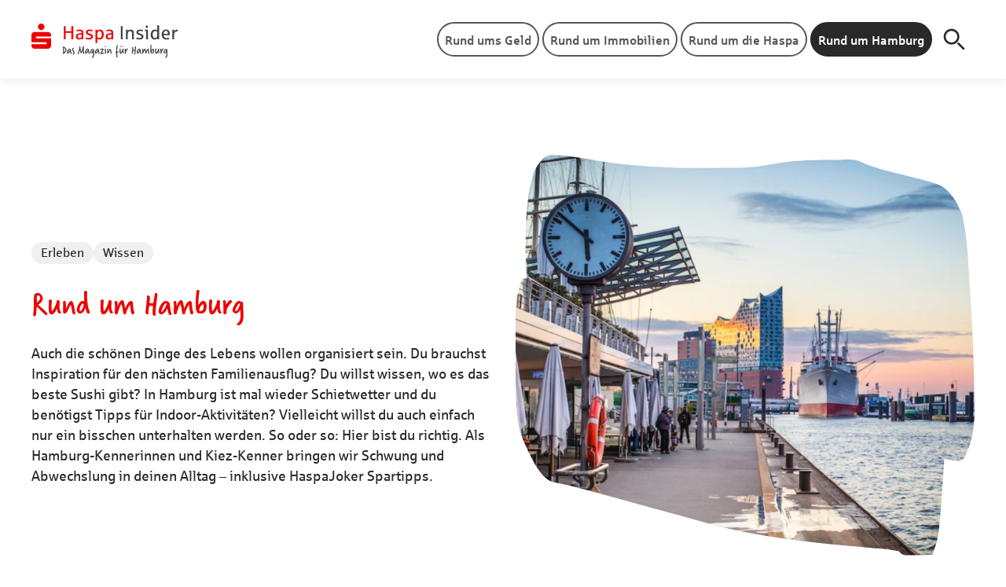

--- FILE ---
content_type: text/html; charset=UTF-8
request_url: https://www.haspa-insider.de/rund-um-hamburg/
body_size: 28162
content:
<!DOCTYPE html>
<html lang="de" prefix="og: https://ogp.me/ns#">

<head>
	
	<meta charset="UTF-8">
	<meta name="viewport" content="width=device-width, initial-scale=1, minimum-scale=1">
	<link rel="profile" href="http://gmpg.org/xfn/11">
			<style>img:is([sizes="auto" i], [sizes^="auto," i]) { contain-intrinsic-size: 3000px 1500px }</style>
	
<!-- Suchmaschinen-Optimierung durch Rank Math PRO - https://rankmath.com/ -->
<title>Die besten Freizeittipps für Hamburg und Umgebung</title>
<link data-rocket-prefetch href="https://www.googletagmanager.com" rel="dns-prefetch">
<link crossorigin data-rocket-preload as="font" href="https://www.haspa-insider.de/wp-content/themes/neve-child-master/assets/typo/Sparkasse_Lt.woff2" rel="preload">
<link crossorigin data-rocket-preload as="font" href="https://www.haspa-insider.de/wp-content/themes/neve-child-master/assets/typo/Verveine-Regular.woff2" rel="preload"><link rel="preload" data-rocket-preload as="image" imagesrcset="https://www.haspa-insider.de/wp-content/uploads/2025/08/Landungsbruecken-bei-Sonnenuntergang-768x768.jpg.webp 768w, https://www.haspa-insider.de/wp-content/uploads/2025/08/Landungsbruecken-bei-Sonnenuntergang-300x300.jpg.webp 300w, https://www.haspa-insider.de/wp-content/uploads/2025/08/Landungsbruecken-bei-Sonnenuntergang-1024x1024.jpg.webp 1024w, https://www.haspa-insider.de/wp-content/uploads/2025/08/Landungsbruecken-bei-Sonnenuntergang-150x150.jpg.webp 150w, https://www.haspa-insider.de/wp-content/uploads/2025/08/Landungsbruecken-bei-Sonnenuntergang.jpg.webp 1500w" imagesizes="(max-width: 625px) 100vw, 625px" fetchpriority="high">
<meta name="description" content="Der Haspa Insider weiß, was in Hamburg los ist und wo du tolle Restaurants und schöne Orte findest. Neugierig geworden? Hier entlang!"/>
<meta name="robots" content="follow, index, max-snippet:-1, max-video-preview:-1, max-image-preview:large"/>
<link rel="canonical" href="https://www.haspa-insider.de/rund-um-hamburg/" />
<link rel="next" href="https://www.haspa-insider.de/rund-um-hamburg/page/2/" />
<meta property="og:locale" content="de_DE" />
<meta property="og:type" content="article" />
<meta property="og:title" content="Die besten Freizeittipps für Hamburg und Umgebung" />
<meta property="og:description" content="Der Haspa Insider weiß, was in Hamburg los ist und wo du tolle Restaurants und schöne Orte findest. Neugierig geworden? Hier entlang!" />
<meta property="og:url" content="https://www.haspa-insider.de/rund-um-hamburg/" />
<meta property="og:site_name" content="Haspa Insider" />
<meta name="twitter:card" content="summary_large_image" />
<meta name="twitter:title" content="Die besten Freizeittipps für Hamburg und Umgebung" />
<meta name="twitter:description" content="Der Haspa Insider weiß, was in Hamburg los ist und wo du tolle Restaurants und schöne Orte findest. Neugierig geworden? Hier entlang!" />
<meta name="twitter:label1" content="Beiträge" />
<meta name="twitter:data1" content="477" />
<script type="application/ld+json" class="rank-math-schema-pro">{"@context":"https://schema.org","@graph":[{"@type":"WebSite","@id":"https://www.haspa-insider.de/#website","url":"https://www.haspa-insider.de","name":"Haspa Insider","publisher":{"@id":"https://www.haspa-insider.de/#person"}},{"@type":"BreadcrumbList","@id":"https://www.haspa-insider.de/rund-um-hamburg/#breadcrumb","itemListElement":[{"@type":"ListItem","position":"1","item":{"@id":"https://www.haspa-insider.de","name":"Start"}},{"@type":"ListItem","position":"2","item":{"@id":"https://www.haspa-insider.de/rund-um-hamburg/","name":"Rund um Hamburg"}}]},{"@type":"CollectionPage","@id":"https://www.haspa-insider.de/rund-um-hamburg/#webpage","url":"https://www.haspa-insider.de/rund-um-hamburg/","name":"Die besten Freizeittipps f\u00fcr Hamburg und Umgebung","isPartOf":{"@id":"https://www.haspa-insider.de/#website"},"breadcrumb":{"@id":"https://www.haspa-insider.de/rund-um-hamburg/#breadcrumb"}}]}</script>
<!-- /Rank Math WordPress SEO Plugin -->

<link rel="alternate" type="application/rss+xml" title="Haspa Insider &raquo; Feed" href="https://www.haspa-insider.de/feed/" />
<link rel="alternate" type="application/rss+xml" title="Haspa Insider &raquo; Kommentar-Feed" href="https://www.haspa-insider.de/comments/feed/" />
<link rel="alternate" type="application/rss+xml" title="Haspa Insider &raquo; Rund um Hamburg Kategorie-Feed" href="https://www.haspa-insider.de/rund-um-hamburg/feed/" />
<link rel='stylesheet' id='sbi_styles-css' href='https://www.haspa-insider.de/wp-content/plugins/instagram-feed/css/sbi-styles.min.css?ver=6.10.0' media='all' />
<style id='sparkasse-font-alias-frontend-inline-css'>
@font-face{font-family:"Default";font-style:normal;font-weight:300;font-display:swap;src:url("https://www.haspa-insider.de/wp-content/themes/neve-child-master/assets/typo/Sparkasse_Lt.woff2") format("woff2");}
@font-face{font-family:"Default";font-style:normal;font-weight:400;font-display:swap;src:url("https://www.haspa-insider.de/wp-content/themes/neve-child-master/assets/typo/Sparkasse_Rg.woff2") format("woff2");}
@font-face{font-family:"Default";font-style:normal;font-weight:500;font-display:swap;src:url("https://www.haspa-insider.de/wp-content/themes/neve-child-master/assets/typo/Sparkasse_Md.woff2") format("woff2");}
@font-face{font-family:"Default";font-style:normal;font-weight:600;font-display:swap;src:url("https://www.haspa-insider.de/wp-content/themes/neve-child-master/assets/typo/Sparkasse_Bd.woff2") format("woff2");}
@font-face{font-family:"Default";font-style:normal;font-weight:800;font-display:swap;src:url("https://www.haspa-insider.de/wp-content/themes/neve-child-master/assets/typo/SparkasseHead_Rg.woff2") format("woff2");}
@font-face{font-family:"Sparkasse";font-style:normal;font-weight:300;font-display:swap;src:url("https://www.haspa-insider.de/wp-content/themes/neve-child-master/assets/typo/Sparkasse_Lt.woff2") format("woff2");}
@font-face{font-family:"Sparkasse";font-style:normal;font-weight:400;font-display:swap;src:url("https://www.haspa-insider.de/wp-content/themes/neve-child-master/assets/typo/Sparkasse_Rg.woff2") format("woff2");}
@font-face{font-family:"Sparkasse";font-style:normal;font-weight:500;font-display:swap;src:url("https://www.haspa-insider.de/wp-content/themes/neve-child-master/assets/typo/Sparkasse_Md.woff2") format("woff2");}
@font-face{font-family:"Sparkasse";font-style:normal;font-weight:600;font-display:swap;src:url("https://www.haspa-insider.de/wp-content/themes/neve-child-master/assets/typo/Sparkasse_Bd.woff2") format("woff2");}
@font-face{font-family:"Sparkasse";font-style:normal;font-weight:800;font-display:swap;src:url("https://www.haspa-insider.de/wp-content/themes/neve-child-master/assets/typo/SparkasseHead_Rg.woff2") format("woff2");}
:root{--app-font-stack:"Sparkasse",Arial,Helvetica,sans-serif;}body{font-family:var(--app-font-stack);}
</style>
<link rel='stylesheet' id='wp-block-library-css' href='https://www.haspa-insider.de/wp-includes/css/dist/block-library/style.min.css?ver=6.8.3' media='all' />
<style id='classic-theme-styles-inline-css'>
/*! This file is auto-generated */
.wp-block-button__link{color:#fff;background-color:#32373c;border-radius:9999px;box-shadow:none;text-decoration:none;padding:calc(.667em + 2px) calc(1.333em + 2px);font-size:1.125em}.wp-block-file__button{background:#32373c;color:#fff;text-decoration:none}
</style>
<style id='safe-svg-svg-icon-style-inline-css'>
.safe-svg-cover{text-align:center}.safe-svg-cover .safe-svg-inside{display:inline-block;max-width:100%}.safe-svg-cover svg{fill:currentColor;height:100%;max-height:100%;max-width:100%;width:100%}

</style>
<style id='global-styles-inline-css'>
:root{--wp--preset--aspect-ratio--square: 1;--wp--preset--aspect-ratio--4-3: 4/3;--wp--preset--aspect-ratio--3-4: 3/4;--wp--preset--aspect-ratio--3-2: 3/2;--wp--preset--aspect-ratio--2-3: 2/3;--wp--preset--aspect-ratio--16-9: 16/9;--wp--preset--aspect-ratio--9-16: 9/16;--wp--preset--color--black: #000000;--wp--preset--color--cyan-bluish-gray: #abb8c3;--wp--preset--color--white: #ffffff;--wp--preset--color--pale-pink: #f78da7;--wp--preset--color--vivid-red: #cf2e2e;--wp--preset--color--luminous-vivid-orange: #ff6900;--wp--preset--color--luminous-vivid-amber: #fcb900;--wp--preset--color--light-green-cyan: #7bdcb5;--wp--preset--color--vivid-green-cyan: #00d084;--wp--preset--color--pale-cyan-blue: #8ed1fc;--wp--preset--color--vivid-cyan-blue: #0693e3;--wp--preset--color--vivid-purple: #9b51e0;--wp--preset--color--neve-link-color: var(--nv-primary-accent);--wp--preset--color--neve-link-hover-color: var(--nv-secondary-accent);--wp--preset--color--nv-site-bg: var(--nv-site-bg);--wp--preset--color--nv-light-bg: var(--nv-light-bg);--wp--preset--color--nv-dark-bg: var(--nv-dark-bg);--wp--preset--color--neve-text-color: var(--nv-text-color);--wp--preset--color--nv-text-dark-bg: var(--nv-text-dark-bg);--wp--preset--color--nv-c-1: var(--nv-c-1);--wp--preset--color--nv-c-2: var(--nv-c-2);--wp--preset--gradient--vivid-cyan-blue-to-vivid-purple: linear-gradient(135deg,rgba(6,147,227,1) 0%,rgb(155,81,224) 100%);--wp--preset--gradient--light-green-cyan-to-vivid-green-cyan: linear-gradient(135deg,rgb(122,220,180) 0%,rgb(0,208,130) 100%);--wp--preset--gradient--luminous-vivid-amber-to-luminous-vivid-orange: linear-gradient(135deg,rgba(252,185,0,1) 0%,rgba(255,105,0,1) 100%);--wp--preset--gradient--luminous-vivid-orange-to-vivid-red: linear-gradient(135deg,rgba(255,105,0,1) 0%,rgb(207,46,46) 100%);--wp--preset--gradient--very-light-gray-to-cyan-bluish-gray: linear-gradient(135deg,rgb(238,238,238) 0%,rgb(169,184,195) 100%);--wp--preset--gradient--cool-to-warm-spectrum: linear-gradient(135deg,rgb(74,234,220) 0%,rgb(151,120,209) 20%,rgb(207,42,186) 40%,rgb(238,44,130) 60%,rgb(251,105,98) 80%,rgb(254,248,76) 100%);--wp--preset--gradient--blush-light-purple: linear-gradient(135deg,rgb(255,206,236) 0%,rgb(152,150,240) 100%);--wp--preset--gradient--blush-bordeaux: linear-gradient(135deg,rgb(254,205,165) 0%,rgb(254,45,45) 50%,rgb(107,0,62) 100%);--wp--preset--gradient--luminous-dusk: linear-gradient(135deg,rgb(255,203,112) 0%,rgb(199,81,192) 50%,rgb(65,88,208) 100%);--wp--preset--gradient--pale-ocean: linear-gradient(135deg,rgb(255,245,203) 0%,rgb(182,227,212) 50%,rgb(51,167,181) 100%);--wp--preset--gradient--electric-grass: linear-gradient(135deg,rgb(202,248,128) 0%,rgb(113,206,126) 100%);--wp--preset--gradient--midnight: linear-gradient(135deg,rgb(2,3,129) 0%,rgb(40,116,252) 100%);--wp--preset--font-size--small: 13px;--wp--preset--font-size--medium: 20px;--wp--preset--font-size--large: 36px;--wp--preset--font-size--x-large: 42px;--wp--preset--spacing--20: 0.44rem;--wp--preset--spacing--30: 0.67rem;--wp--preset--spacing--40: 1rem;--wp--preset--spacing--50: 1.5rem;--wp--preset--spacing--60: 2.25rem;--wp--preset--spacing--70: 3.38rem;--wp--preset--spacing--80: 5.06rem;--wp--preset--shadow--natural: 6px 6px 9px rgba(0, 0, 0, 0.2);--wp--preset--shadow--deep: 12px 12px 50px rgba(0, 0, 0, 0.4);--wp--preset--shadow--sharp: 6px 6px 0px rgba(0, 0, 0, 0.2);--wp--preset--shadow--outlined: 6px 6px 0px -3px rgba(255, 255, 255, 1), 6px 6px rgba(0, 0, 0, 1);--wp--preset--shadow--crisp: 6px 6px 0px rgba(0, 0, 0, 1);}:where(.is-layout-flex){gap: 0.5em;}:where(.is-layout-grid){gap: 0.5em;}body .is-layout-flex{display: flex;}.is-layout-flex{flex-wrap: wrap;align-items: center;}.is-layout-flex > :is(*, div){margin: 0;}body .is-layout-grid{display: grid;}.is-layout-grid > :is(*, div){margin: 0;}:where(.wp-block-columns.is-layout-flex){gap: 2em;}:where(.wp-block-columns.is-layout-grid){gap: 2em;}:where(.wp-block-post-template.is-layout-flex){gap: 1.25em;}:where(.wp-block-post-template.is-layout-grid){gap: 1.25em;}.has-black-color{color: var(--wp--preset--color--black) !important;}.has-cyan-bluish-gray-color{color: var(--wp--preset--color--cyan-bluish-gray) !important;}.has-white-color{color: var(--wp--preset--color--white) !important;}.has-pale-pink-color{color: var(--wp--preset--color--pale-pink) !important;}.has-vivid-red-color{color: var(--wp--preset--color--vivid-red) !important;}.has-luminous-vivid-orange-color{color: var(--wp--preset--color--luminous-vivid-orange) !important;}.has-luminous-vivid-amber-color{color: var(--wp--preset--color--luminous-vivid-amber) !important;}.has-light-green-cyan-color{color: var(--wp--preset--color--light-green-cyan) !important;}.has-vivid-green-cyan-color{color: var(--wp--preset--color--vivid-green-cyan) !important;}.has-pale-cyan-blue-color{color: var(--wp--preset--color--pale-cyan-blue) !important;}.has-vivid-cyan-blue-color{color: var(--wp--preset--color--vivid-cyan-blue) !important;}.has-vivid-purple-color{color: var(--wp--preset--color--vivid-purple) !important;}.has-neve-link-color-color{color: var(--wp--preset--color--neve-link-color) !important;}.has-neve-link-hover-color-color{color: var(--wp--preset--color--neve-link-hover-color) !important;}.has-nv-site-bg-color{color: var(--wp--preset--color--nv-site-bg) !important;}.has-nv-light-bg-color{color: var(--wp--preset--color--nv-light-bg) !important;}.has-nv-dark-bg-color{color: var(--wp--preset--color--nv-dark-bg) !important;}.has-neve-text-color-color{color: var(--wp--preset--color--neve-text-color) !important;}.has-nv-text-dark-bg-color{color: var(--wp--preset--color--nv-text-dark-bg) !important;}.has-nv-c-1-color{color: var(--wp--preset--color--nv-c-1) !important;}.has-nv-c-2-color{color: var(--wp--preset--color--nv-c-2) !important;}.has-black-background-color{background-color: var(--wp--preset--color--black) !important;}.has-cyan-bluish-gray-background-color{background-color: var(--wp--preset--color--cyan-bluish-gray) !important;}.has-white-background-color{background-color: var(--wp--preset--color--white) !important;}.has-pale-pink-background-color{background-color: var(--wp--preset--color--pale-pink) !important;}.has-vivid-red-background-color{background-color: var(--wp--preset--color--vivid-red) !important;}.has-luminous-vivid-orange-background-color{background-color: var(--wp--preset--color--luminous-vivid-orange) !important;}.has-luminous-vivid-amber-background-color{background-color: var(--wp--preset--color--luminous-vivid-amber) !important;}.has-light-green-cyan-background-color{background-color: var(--wp--preset--color--light-green-cyan) !important;}.has-vivid-green-cyan-background-color{background-color: var(--wp--preset--color--vivid-green-cyan) !important;}.has-pale-cyan-blue-background-color{background-color: var(--wp--preset--color--pale-cyan-blue) !important;}.has-vivid-cyan-blue-background-color{background-color: var(--wp--preset--color--vivid-cyan-blue) !important;}.has-vivid-purple-background-color{background-color: var(--wp--preset--color--vivid-purple) !important;}.has-neve-link-color-background-color{background-color: var(--wp--preset--color--neve-link-color) !important;}.has-neve-link-hover-color-background-color{background-color: var(--wp--preset--color--neve-link-hover-color) !important;}.has-nv-site-bg-background-color{background-color: var(--wp--preset--color--nv-site-bg) !important;}.has-nv-light-bg-background-color{background-color: var(--wp--preset--color--nv-light-bg) !important;}.has-nv-dark-bg-background-color{background-color: var(--wp--preset--color--nv-dark-bg) !important;}.has-neve-text-color-background-color{background-color: var(--wp--preset--color--neve-text-color) !important;}.has-nv-text-dark-bg-background-color{background-color: var(--wp--preset--color--nv-text-dark-bg) !important;}.has-nv-c-1-background-color{background-color: var(--wp--preset--color--nv-c-1) !important;}.has-nv-c-2-background-color{background-color: var(--wp--preset--color--nv-c-2) !important;}.has-black-border-color{border-color: var(--wp--preset--color--black) !important;}.has-cyan-bluish-gray-border-color{border-color: var(--wp--preset--color--cyan-bluish-gray) !important;}.has-white-border-color{border-color: var(--wp--preset--color--white) !important;}.has-pale-pink-border-color{border-color: var(--wp--preset--color--pale-pink) !important;}.has-vivid-red-border-color{border-color: var(--wp--preset--color--vivid-red) !important;}.has-luminous-vivid-orange-border-color{border-color: var(--wp--preset--color--luminous-vivid-orange) !important;}.has-luminous-vivid-amber-border-color{border-color: var(--wp--preset--color--luminous-vivid-amber) !important;}.has-light-green-cyan-border-color{border-color: var(--wp--preset--color--light-green-cyan) !important;}.has-vivid-green-cyan-border-color{border-color: var(--wp--preset--color--vivid-green-cyan) !important;}.has-pale-cyan-blue-border-color{border-color: var(--wp--preset--color--pale-cyan-blue) !important;}.has-vivid-cyan-blue-border-color{border-color: var(--wp--preset--color--vivid-cyan-blue) !important;}.has-vivid-purple-border-color{border-color: var(--wp--preset--color--vivid-purple) !important;}.has-neve-link-color-border-color{border-color: var(--wp--preset--color--neve-link-color) !important;}.has-neve-link-hover-color-border-color{border-color: var(--wp--preset--color--neve-link-hover-color) !important;}.has-nv-site-bg-border-color{border-color: var(--wp--preset--color--nv-site-bg) !important;}.has-nv-light-bg-border-color{border-color: var(--wp--preset--color--nv-light-bg) !important;}.has-nv-dark-bg-border-color{border-color: var(--wp--preset--color--nv-dark-bg) !important;}.has-neve-text-color-border-color{border-color: var(--wp--preset--color--neve-text-color) !important;}.has-nv-text-dark-bg-border-color{border-color: var(--wp--preset--color--nv-text-dark-bg) !important;}.has-nv-c-1-border-color{border-color: var(--wp--preset--color--nv-c-1) !important;}.has-nv-c-2-border-color{border-color: var(--wp--preset--color--nv-c-2) !important;}.has-vivid-cyan-blue-to-vivid-purple-gradient-background{background: var(--wp--preset--gradient--vivid-cyan-blue-to-vivid-purple) !important;}.has-light-green-cyan-to-vivid-green-cyan-gradient-background{background: var(--wp--preset--gradient--light-green-cyan-to-vivid-green-cyan) !important;}.has-luminous-vivid-amber-to-luminous-vivid-orange-gradient-background{background: var(--wp--preset--gradient--luminous-vivid-amber-to-luminous-vivid-orange) !important;}.has-luminous-vivid-orange-to-vivid-red-gradient-background{background: var(--wp--preset--gradient--luminous-vivid-orange-to-vivid-red) !important;}.has-very-light-gray-to-cyan-bluish-gray-gradient-background{background: var(--wp--preset--gradient--very-light-gray-to-cyan-bluish-gray) !important;}.has-cool-to-warm-spectrum-gradient-background{background: var(--wp--preset--gradient--cool-to-warm-spectrum) !important;}.has-blush-light-purple-gradient-background{background: var(--wp--preset--gradient--blush-light-purple) !important;}.has-blush-bordeaux-gradient-background{background: var(--wp--preset--gradient--blush-bordeaux) !important;}.has-luminous-dusk-gradient-background{background: var(--wp--preset--gradient--luminous-dusk) !important;}.has-pale-ocean-gradient-background{background: var(--wp--preset--gradient--pale-ocean) !important;}.has-electric-grass-gradient-background{background: var(--wp--preset--gradient--electric-grass) !important;}.has-midnight-gradient-background{background: var(--wp--preset--gradient--midnight) !important;}.has-small-font-size{font-size: var(--wp--preset--font-size--small) !important;}.has-medium-font-size{font-size: var(--wp--preset--font-size--medium) !important;}.has-large-font-size{font-size: var(--wp--preset--font-size--large) !important;}.has-x-large-font-size{font-size: var(--wp--preset--font-size--x-large) !important;}
:where(.wp-block-post-template.is-layout-flex){gap: 1.25em;}:where(.wp-block-post-template.is-layout-grid){gap: 1.25em;}
:where(.wp-block-columns.is-layout-flex){gap: 2em;}:where(.wp-block-columns.is-layout-grid){gap: 2em;}
:root :where(.wp-block-pullquote){font-size: 1.5em;line-height: 1.6;}
</style>
<link rel='stylesheet' id='neve-style-css' href='https://www.haspa-insider.de/wp-content/themes/neve/style-main-new.min.css?ver=4.2.1' media='all' />
<style id='neve-style-inline-css'>
.is-menu-sidebar .header-menu-sidebar { visibility: visible; }.is-menu-sidebar.menu_sidebar_slide_left .header-menu-sidebar { transform: translate3d(0, 0, 0); left: 0; }.is-menu-sidebar.menu_sidebar_slide_right .header-menu-sidebar { transform: translate3d(0, 0, 0); right: 0; }.is-menu-sidebar.menu_sidebar_pull_right .header-menu-sidebar, .is-menu-sidebar.menu_sidebar_pull_left .header-menu-sidebar { transform: translateX(0); }.is-menu-sidebar.menu_sidebar_dropdown .header-menu-sidebar { height: auto; }.is-menu-sidebar.menu_sidebar_dropdown .header-menu-sidebar-inner { max-height: 400px; padding: 20px 0; }.is-menu-sidebar.menu_sidebar_full_canvas .header-menu-sidebar { opacity: 1; }.header-menu-sidebar .menu-item-nav-search:not(.floating) { pointer-events: none; }.header-menu-sidebar .menu-item-nav-search .is-menu-sidebar { pointer-events: unset; }
.nv-meta-list li.meta:not(:last-child):after { content:"" }.nv-meta-list .no-mobile{
			display:none;
		}.nv-meta-list li.last::after{
			content: ""!important;
		}@media (min-width: 769px) {
			.nv-meta-list .no-mobile {
				display: inline-block;
			}
			.nv-meta-list li.last:not(:last-child)::after {
		 		content: "" !important;
			}
		}
.nav-ul li .caret svg, .nav-ul li .caret img{width:var(--smiconsize, 0.5em);height:var(--smiconsize, 0.5em);}.nav-ul .sub-menu {right: var(--alignment);text-transform: var(--texttransform );font-weight: var(--fontweight );font-size: var(--fontsize );line-height: var(--lineheight );letter-spacing: var(--letterspacing );}.nav-ul .sub-menu li {border-style: var(--itembstyle);}
 :root{ --container: 343px;--postwidth:100%; --primarybtnbg: var(--nv-primary-accent); --secondarybtnbg: rgba(0, 0, 0, 0); --primarybtnhoverbg: var(--nv-secondary-accent); --secondarybtnhoverbg: #444444; --primarybtncolor: var(--nv-site-bg); --secondarybtncolor: var(--nv-text-color); --primarybtnhovercolor: #ffffff; --secondarybtnhovercolor: var(--nv-site-bg);--primarybtnborderradius:30px;--secondarybtnborderradius:30px;--primarybtnborderwidth:0;--secondarybtnborderwidth:1px;--btnpadding:12px 24px;--primarybtnpadding:12px 24px;--secondarybtnpadding:calc(12px - 1px) calc(24px - 1px); --btnfs: 14px; --btnlineheight: 1.6em; --btnfontweight: 500; --bodyfontfamily: Arial,Helvetica,sans-serif; --bodyfontsize: 16px; --bodylineheight: 1.7em; --bodyletterspacing: 0px; --bodyfontweight: 400; --bodytexttransform: none; --h1fontsize: 39px; --h1fontweight: 600; --h1lineheight: 1.2em; --h1letterspacing: 0px; --h1texttransform: none; --h2fontsize: 28px; --h2fontweight: 600; --h2lineheight: 1.3em; --h2letterspacing: 0px; --h2texttransform: none; --h3fontsize: 20px; --h3fontweight: 600; --h3lineheight: 1.3em; --h3letterspacing: 0px; --h3texttransform: none; --h4fontsize: 16px; --h4fontweight: 600; --h4lineheight: 1.3em; --h4letterspacing: 0px; --h4texttransform: none; --h5fontsize: 14px; --h5fontweight: 600; --h5lineheight: 1.3em; --h5letterspacing: 0px; --h5texttransform: none; --h6fontsize: 14px; --h6fontweight: 600; --h6lineheight: 1.3em; --h6letterspacing: 0px; --h6texttransform: none;--formfieldborderwidth:1px;--formfieldborderradius:6px; --formfieldbgcolor: var(--nv-site-bg); --formfieldbordercolor: #949494; --formfieldcolor: #565656;--formfieldpadding:18px; --formfieldfontsize: 16px; --formfieldlineheight: 26em; --formfieldfontweight: 400; --formlabelfontsize: 16px; --formlabellineheight: 20px; --formlabelfontweight: 400; } .nv-index-posts{ --borderradius:16px; --gridspacing: 30px; } .single-post-container .alignfull > [class*="__inner-container"], .single-post-container .alignwide > [class*="__inner-container"]{ max-width:313px } .nv-meta-list{ --avatarsize: 20px; } .single .nv-meta-list{ --avatarsize: 20px; } .blog .blog-entry-title, .archive .blog-entry-title{ --fontweight: 500; } .blog .entry-summary, .archive .entry-summary, .blog .post-pages-links{ --fontweight: 300; } .blog .nv-meta-list li, .archive .nv-meta-list li{ --fontweight: none; } .single h1.entry-title{ --fontsize: 24px; --fontweight: 600; } .nv-is-boxed.nv-comments-wrap{ --padding:20px; } .nv-is-boxed.comment-respond{ --padding:20px; } .nv-single-post-wrap{ --spacing: 60px; } .single:not(.single-product), .page{ --c-vspace:0 0 0 0;; } .global-styled{ --bgcolor: var(--nv-site-bg); } .header-top{ --rowbcolor: var(--nv-light-bg); --color: var(--nv-text-color); --bgcolor: #f0f0f0; } .header-main{ --rowbcolor: var(--nv-light-bg); --color: var(--nv-text-color); --bgcolor: var(--nv-site-bg); } .header-bottom{ --rowbcolor: var(--nv-light-bg); --color: var(--nv-text-color); --bgcolor: #ffffff; } .header-menu-sidebar-bg{ --justify: flex-start; --textalign: left;--flexg: 1;--wrapdropdownwidth: auto; --color: var(--nv-text-color); --bgcolor: var(--nv-site-bg); } .header-menu-sidebar{ width: 360px; } .builder-item--logo{ --maxwidth: 140px; --fs: 24px;--padding:0;--margin:0; --textalign: left;--justify: flex-start; } .builder-item--nav-icon,.header-menu-sidebar .close-sidebar-panel .navbar-toggle{ --borderradius:0;--borderwidth:1px; } .builder-item--nav-icon{ --label-margin:0 5px 0 0;;--padding:10px 15px;--margin:0; } .builder-item--primary-menu{ --color: #565656; --hovercolor: var(--nv-site-bg); --hovertextcolor: var(--nv-text-color); --activecolor: var(--nv-site-bg); --spacing: 20px; --height: 25px;--padding:0;--margin:12px 0 0 0;; --fontsize: 1em; --lineheight: 26px; --letterspacing: 0px; --fontweight: 500; --texttransform: none; --iconsize: 1em; } .builder-item--primary-menu .sub-menu{ --alignment: auto; --justify: left; --bstyle: none; --itembstyle: none; --hovercolor: var(--nv-text-color); --texttransform: none; --fontweight: 400; --fontsize: 18px; --lineheight: 1.6em; --letterspacing: 0px; } .hfg-is-group.has-primary-menu .inherit-ff{ --inheritedfw: 500; } .builder-item--custom_html{ --padding:0;--margin:0; --fontsize: 1em; --lineheight: 1.6; --letterspacing: 0px; --fontweight: 500; --texttransform: none; --iconsize: 1em; --textalign: left;--justify: flex-start; } .builder-item--header_search_responsive{ --iconsize: 32px; --color: var(--nv-text-color); --formfieldfontsize: 14px;--formfieldborderwidth:2px;--formfieldborderradius:2px; --height: 40px;--padding:0 16px;--margin:0; } .builder-item--social_icons{ --spacing: 30px; --borderradius: 50%;--iconpadding:0; --icon-size: 24px;--padding:0;--margin:0; } .builder-item--widget-area-1{ --padding:0;--margin:0; } .footer-top-inner .row{ grid-template-columns:1fr; --valign: flex-start; } .footer-top{ --rowbcolor: var(--nv-light-bg); --color: var(--nv-text-dark-bg); --bgcolor: var(--nv-site-bg); } .footer-main-inner .row{ grid-template-columns:repeat(5, 1fr); --valign: flex-start; } .footer-main{ --rowbcolor: var(--nv-light-bg); --color: #444444; --bgcolor: var(--nv-dark-bg); } .footer-bottom-inner .row{ grid-template-columns:1fr 1fr; --valign: center; } .footer-bottom{ --rowbcolor: #e3e3e3; --color: var(--nv-text-dark-bg); --bgcolor: var(--nv-dark-bg); } .builder-item--footer-one-widgets{ --padding:0;--margin:0; --textalign: left;--justify: flex-start; } .builder-item--footer-two-widgets{ --padding:0;--margin:0; --textalign: left;--justify: flex-start; } .builder-item--footer-three-widgets{ --padding:0;--margin:0; --textalign: left;--justify: flex-start; } .builder-item--footer-four-widgets{ --padding:0;--margin:0; --textalign: left;--justify: flex-start; } .builder-item--social_icons_2{ --spacing: 24px; --borderradius: 50px;--iconpadding:8px; --icon-size: 24px;--padding:0;--margin:0; --textalign: left;--justify: flex-start; } .builder-item--footer_copyright{ --color: #444444;--padding:0;--margin:0; --fontsize: 1em; --lineheight: 1.6em; --letterspacing: 0px; --fontweight: 400; --texttransform: none; --iconsize: 1em; --textalign: left;--justify: flex-start; } .builder-item--widget-area-4{ --padding:0;--margin:0; --textalign: left;--justify: flex-start; } .builder-item--widget-area-5{ --padding:0;--margin:0; --textalign: left;--justify: flex-start; } .builder-item--widget-area-6{ --padding:0;--margin:0; --textalign: right;--justify: flex-end; } .page_header-top{ --rowbcolor: var(--nv-light-bg); --color: var(--nv-text-color); --bgcolor: var(--nv-site-bg); } .page_header-bottom{ --rowbcolor: var(--nv-light-bg); --color: var(--nv-text-color); --bgcolor: var(--nv-site-bg); } .nv-post-share a{ --hex: #292929; --bgsocial: var(--nv-primary-accent); --iconsizesocial: 20px; --iconpaddingsocial: 15px; } .nv-post-share{ --iconalignsocial: left; --icongapsocial: 10px; } .nv-related-posts{ --relatedcolumns: 1; --relatedContentAlign: left; } .scroll-to-top{ --color: var(--nv-text-dark-bg);--padding:8px 10px; --borderradius: 3px; --bgcolor: var(--nv-primary-accent); --hovercolor: var(--nv-text-dark-bg); --hoverbgcolor: var(--nv-primary-accent);--size:16px; } @media(min-width: 576px){ :root{ --container: 992px;--postwidth:50%;--btnpadding:12px 24px;--primarybtnpadding:12px 24px;--secondarybtnpadding:calc(12px - 1px) calc(24px - 1px); --btnfs: 14px; --btnlineheight: 1.6em; --bodyfontsize: 18px; --bodylineheight: 1.7em; --bodyletterspacing: 0px; --h1fontsize: 55px; --h1lineheight: 1.3em; --h1letterspacing: 0px; --h2fontsize: 34px; --h2lineheight: 1.3em; --h2letterspacing: 0px; --h3fontsize: 20px; --h3lineheight: 1.3em; --h3letterspacing: 0px; --h4fontsize: 16px; --h4lineheight: 1.3em; --h4letterspacing: 0px; --h5fontsize: 14px; --h5lineheight: 1.3em; --h5letterspacing: 0px; --h6fontsize: 14px; --h6lineheight: 1.3em; --h6letterspacing: 0px; --formfieldfontsize: 16px; --formfieldlineheight: 26px; --formlabelfontsize: 16px; --formlabellineheight: 26em; } .nv-index-posts{ --gridspacing: 30px; } .single-post-container .alignfull > [class*="__inner-container"], .single-post-container .alignwide > [class*="__inner-container"]{ max-width:962px } .nv-meta-list{ --avatarsize: 20px; } .single .nv-meta-list{ --avatarsize: 20px; } .single h1.entry-title{ --fontsize: 24px; } .nv-is-boxed.nv-comments-wrap{ --padding:30px; } .nv-is-boxed.comment-respond{ --padding:30px; } .nv-single-post-wrap{ --spacing: 60px; } .single:not(.single-product), .page{ --c-vspace:0 0 0 0;; } .header-menu-sidebar-bg{ --justify: flex-start; --textalign: left;--flexg: 1;--wrapdropdownwidth: auto; } .header-menu-sidebar{ width: 360px; } .builder-item--logo{ --maxwidth: 160px; --fs: 24px;--padding:0;--margin:0; --textalign: left;--justify: flex-start; } .builder-item--nav-icon{ --label-margin:0 5px 0 0;;--padding:10px 15px;--margin:0; } .builder-item--primary-menu{ --spacing: 20px; --height: 25px;--padding:0;--margin:0; --fontsize: 1em; --lineheight: 1.6em; --letterspacing: 0px; --iconsize: 1em; } .builder-item--primary-menu .sub-menu{ --justify: left; --fontsize: 18px; --lineheight: 1.6em; --letterspacing: 0px; } .builder-item--custom_html{ --padding:0;--margin:0; --fontsize: 1em; --lineheight: 1.6; --letterspacing: 0px; --iconsize: 1em; --textalign: left;--justify: flex-start; } .builder-item--header_search_responsive{ --formfieldfontsize: 14px;--formfieldborderwidth:2px;--formfieldborderradius:2px; --height: 40px;--padding:0 10px;--margin:0; } .builder-item--social_icons{ --spacing: 10px; --borderradius: 5px;--iconpadding:5px; --icon-size: 18px;--padding:0;--margin:0; } .builder-item--widget-area-1{ --padding:0;--margin:0; } .builder-item--footer-one-widgets{ --padding:0;--margin:0; --textalign: left;--justify: flex-start; } .builder-item--footer-two-widgets{ --padding:0;--margin:0; --textalign: left;--justify: flex-start; } .builder-item--footer-three-widgets{ --padding:0;--margin:0; --textalign: left;--justify: flex-start; } .builder-item--footer-four-widgets{ --padding:0;--margin:0; --textalign: left;--justify: flex-start; } .builder-item--social_icons_2{ --spacing: 24px; --borderradius: 50px;--iconpadding:8px; --icon-size: 24px;--padding:0;--margin:0; --textalign: left;--justify: flex-start; } .builder-item--footer_copyright{ --padding:0;--margin:0; --fontsize: 1em; --lineheight: 1.6em; --letterspacing: 0px; --iconsize: 1em; --textalign: left;--justify: flex-start; } .builder-item--widget-area-4{ --padding:0;--margin:0; --textalign: left;--justify: flex-start; } .builder-item--widget-area-5{ --padding:0;--margin:0; --textalign: left;--justify: flex-start; } .builder-item--widget-area-6{ --padding:0;--margin:0; --textalign: right;--justify: flex-end; } .nv-post-share a{ --iconsizesocial: 20px; --iconpaddingsocial: 15px; } .nv-post-share{ --iconalignsocial: left; --icongapsocial: 10px; } .nv-related-posts{ --relatedcolumns: 1; --relatedContentAlign: left; } .scroll-to-top{ --padding:8px 10px;--size:16px; } }@media(min-width: 960px){ :root{ --container: 1362px;--postwidth:33.333333333333%;--btnpadding:16px 32px;--primarybtnpadding:16px 32px;--secondarybtnpadding:calc(16px - 1px) calc(32px - 1px); --btnfs: 16px; --btnlineheight: 26px; --btnletterspacing: -0.015px; --bodyfontsize: 18px; --bodylineheight: 32px; --bodyletterspacing: 0px; --h1fontsize: 70px; --h1lineheight: 1.3em; --h1letterspacing: 0px; --h2fontsize: 46px; --h2lineheight: 1.3em; --h2letterspacing: 0px; --h3fontsize: 24px; --h3lineheight: 1.3em; --h3letterspacing: 0px; --h4fontsize: 20px; --h4lineheight: 1.3em; --h4letterspacing: 0px; --h5fontsize: 16px; --h5lineheight: 1.3em; --h5letterspacing: 0px; --h6fontsize: 16px; --h6lineheight: 1.3em; --h6letterspacing: 0px; --formfieldfontsize: 16px; --formfieldlineheight: 26px; --formlabelfontsize: 16px; --formlabellineheight: 26px; } .nv-index-posts{ --gridspacing: 32px; } body:not(.single):not(.archive):not(.blog):not(.search):not(.error404) .neve-main > .container .col, body.post-type-archive-course .neve-main > .container .col, body.post-type-archive-llms_membership .neve-main > .container .col{ max-width: 100%; } body:not(.single):not(.archive):not(.blog):not(.search):not(.error404) .nv-sidebar-wrap, body.post-type-archive-course .nv-sidebar-wrap, body.post-type-archive-llms_membership .nv-sidebar-wrap{ max-width: 0%; } .neve-main > .archive-container .nv-index-posts.col{ max-width: 100%; } .neve-main > .archive-container .nv-sidebar-wrap{ max-width: 0%; } .neve-main > .single-post-container .nv-single-post-wrap.col{ max-width: 70%; } .single-post-container .alignfull > [class*="__inner-container"], .single-post-container .alignwide > [class*="__inner-container"]{ max-width:923px } .container-fluid.single-post-container .alignfull > [class*="__inner-container"], .container-fluid.single-post-container .alignwide > [class*="__inner-container"]{ max-width:calc(70% + 15px) } .neve-main > .single-post-container .nv-sidebar-wrap{ max-width: 30%; } .nv-meta-list{ --avatarsize: 20px; } .single .nv-meta-list{ --avatarsize: 5rem; } .blog .blog-entry-title, .archive .blog-entry-title{ --fontsize: 20px; --lineheight: 24px; --letterspacing: 0px; } .blog .entry-summary, .archive .entry-summary, .blog .post-pages-links{ --fontsize: 18px; --lineheight: 26px; } .blog .nv-meta-list li, .archive .nv-meta-list li{ --fontsize: 14px; --lineheight: 20px; --letterspacing: 0px; } .single h1.entry-title{ --fontsize: 40px; --lineheight: 46px; } .nv-is-boxed.nv-comments-wrap{ --padding:40px; } .nv-is-boxed.comment-respond{ --padding:40px; } .nv-single-post-wrap{ --spacing: 60px; } .single:not(.single-product), .page{ --c-vspace:0 0 0 0;; } .header-menu-sidebar-bg{ --justify: flex-start; --textalign: left;--flexg: 1;--wrapdropdownwidth: auto; } .header-menu-sidebar{ width: 360px; } .builder-item--logo{ --maxwidth: 200px; --fs: 24px;--padding:0;--margin:0; --textalign: left;--justify: flex-start; } .builder-item--nav-icon{ --label-margin:0 5px 0 0;;--padding:10px 15px;--margin:0; } .builder-item--primary-menu{ --spacing: 24px; --height: 44px; --smiconsize: 0px;--padding:0;--margin:0; --fontsize: 16px; --lineheight: 20px; --letterspacing: 0px; --iconsize: 16px; } .builder-item--primary-menu .sub-menu{ --justify: left; --fontsize: 18px; --lineheight: 1.6em; --letterspacing: 0px; } .builder-item--custom_html{ --padding:0;--margin:0; --fontsize: 1em; --lineheight: 1.6; --letterspacing: 0px; --iconsize: 1em; --textalign: left;--justify: flex-start; } .builder-item--header_search_responsive{ --formfieldfontsize: 18px;--formfieldborderwidth:2px;--formfieldborderradius:2px; --height: 40px;--padding:0 10px;--margin:0; } .builder-item--social_icons{ --spacing: 10px; --borderradius: 5px;--iconpadding:5px; --icon-size: 18px;--padding:0;--margin:0; } .builder-item--widget-area-1{ --padding:0;--margin:0; } .builder-item--footer-one-widgets{ --padding:0;--margin:0; --textalign: left;--justify: flex-start; } .builder-item--footer-two-widgets{ --padding:0;--margin:0; --textalign: left;--justify: flex-start; } .builder-item--footer-three-widgets{ --padding:00;--margin:0 0 0 0;; --textalign: left;--justify: flex-start; } .builder-item--footer-four-widgets{ --padding:0;--margin:0; --textalign: left;--justify: flex-start; } .builder-item--social_icons_2{ --spacing: 24px; --borderradius: 50px;--iconpadding:8px; --icon-size: 24px;--padding:0;--margin:80px 0 0 0;; --textalign: left;--justify: flex-start; } .builder-item--footer_copyright{ --padding:0;--margin:0; --fontsize: 16px; --lineheight: 1.6em; --letterspacing: -0.36px; --iconsize: 16px; --textalign: left;--justify: flex-start; } .builder-item--widget-area-4{ --padding:0;--margin:0; --textalign: right;--justify: flex-end; } .builder-item--widget-area-5{ --padding:00;--margin:0; --textalign: left;--justify: flex-start; } .builder-item--widget-area-6{ --padding:0;--margin:0; --textalign: right;--justify: flex-end; } .nv-post-share a{ --iconsizesocial: 24px; --iconpaddingsocial: 15px; } .nv-post-share{ --iconalignsocial: left; --icongapsocial: 48px; } .nv-related-posts{ --relatedcolumns: 5; --relatedContentAlign: left; } .scroll-to-top{ --padding:8px 10px;--size:16px; } }#menu-item-398>.sub-menu{--gridcols:1fr 1fr}#menu-item-398>.sub-menu>li:nth-child(2n){border:0!important;}.layout-fullwidth .hfg-slot { position: relative }#menu-item-397>.sub-menu{--gridcols:1fr 1fr}#menu-item-397>.sub-menu>li:nth-child(2n){border:0!important;}.layout-fullwidth .hfg-slot { position: relative }#menu-item-395>.sub-menu{--gridcols:1fr 1fr}#menu-item-395>.sub-menu>li:nth-child(2n){border:0!important;}.layout-fullwidth .hfg-slot { position: relative }#menu-item-396>.sub-menu{--gridcols:1fr 1fr}#menu-item-396>.sub-menu>li:nth-child(2n){border:0!important;}.layout-fullwidth .hfg-slot { position: relative }.scroll-to-top {right: 20px; border: none; position: fixed; bottom: 30px; display: none; opacity: 0; visibility: hidden; transition: opacity 0.3s ease-in-out, visibility 0.3s ease-in-out; align-items: center; justify-content: center; z-index: 999; } @supports (-webkit-overflow-scrolling: touch) { .scroll-to-top { bottom: 74px; } } .scroll-to-top.image { background-position: center; } .scroll-to-top .scroll-to-top-image { width: 100%; height: 100%; } .scroll-to-top .scroll-to-top-label { margin: 0; padding: 5px; } .scroll-to-top:hover { text-decoration: none; } .scroll-to-top.scroll-to-top-left {left: 20px; right: unset;} .scroll-to-top.scroll-show-mobile { display: flex; } @media (min-width: 960px) { .scroll-to-top { display: flex; } }.scroll-to-top { color: var(--color); padding: var(--padding); border-radius: var(--borderradius); background: var(--bgcolor); } .scroll-to-top:hover, .scroll-to-top:focus { color: var(--hovercolor); background: var(--hoverbgcolor); } .scroll-to-top-icon, .scroll-to-top.image .scroll-to-top-image { width: var(--size); height: var(--size); } .scroll-to-top-image { background-image: var(--bgimage); background-size: cover; }:root{--nv-primary-accent:#ee0000;--nv-secondary-accent:#b60000;--nv-site-bg:#ffffff;--nv-light-bg:#f8f8f8;--nv-dark-bg:#FFFFFF;--nv-text-color:#292929;--nv-text-dark-bg:#ffffff;--nv-c-1:#0941d1;--nv-c-2:#FFFFFF;--nv-fallback-ff:Arial, Helvetica, sans-serif;}
</style>
<link rel='stylesheet' id='neve-blog-pro-css' href='https://www.haspa-insider.de/wp-content/plugins/neve-pro-addon/includes/modules/blog_pro/assets/style.min.css?ver=3.1.3' media='all' />
<link rel='stylesheet' id='borlabs-cookie-custom-css' href='https://www.haspa-insider.de/wp-content/cache/borlabs-cookie/1/borlabs-cookie-1-de.css?ver=3.3.19-129' media='all' />
<link rel='stylesheet' id='dashicons-css' href='https://www.haspa-insider.de/wp-includes/css/dashicons.min.css?ver=6.8.3' media='all' />
<link rel='stylesheet' id='neve-child-style-css' href='https://www.haspa-insider.de/wp-content/themes/neve-child-master/style.css?ver=4.2.1' media='all' />
<link rel='stylesheet' id='haspa-css-css' href='https://www.haspa-insider.de/wp-content/themes/neve-child-master/assets/app.css?ver=4.2.1' media='all' />
<link rel='stylesheet' id='essential-blocks-frontend-style-css' href='https://www.haspa-insider.de/wp-content/uploads/eb-style/frontend/frontend-2946.min.css?ver=1768983593' media='all' />
<link rel='stylesheet' id='eb-block-style-2946-css' href='https://www.haspa-insider.de/wp-content/uploads/eb-style/eb-style-2946.min.css?ver=4a4861331f' media='all' />
<link rel='stylesheet' id='eb-reusable-block-style-12012-css' href='https://www.haspa-insider.de/wp-content/uploads/eb-style/reusable-blocks/eb-reusable-12012.min.css?ver=f2f552fb5e' media='all' />
<script data-no-optimize="1" data-no-minify="1" data-cfasync="false" nowprocket src="https://www.haspa-insider.de/wp-content/cache/borlabs-cookie/1/borlabs-cookie-config-de.json.js?ver=3.3.19-154" id="borlabs-cookie-config-js"></script>
<link rel="https://api.w.org/" href="https://www.haspa-insider.de/wp-json/" /><link rel="alternate" title="JSON" type="application/json" href="https://www.haspa-insider.de/wp-json/wp/v2/categories/14" /><link rel="EditURI" type="application/rsd+xml" title="RSD" href="https://www.haspa-insider.de/xmlrpc.php?rsd" />
<meta name="generator" content="WordPress 6.8.3" />
<style id="haspa-bauchbinde-responsive">
            .bauchbinde-field .bauchbinde-text{font-size:var(--bb-fs,52px);line-height:1.1;}
            @media (max-width: 768px){
                .bauchbinde-field .bauchbinde-text{font-size:var(--bb-fs-sm,40px);}
            }
        </style><style id="essential-blocks-global-styles">
            :root {
                --eb-global-primary-color: #101828;
--eb-global-secondary-color: #475467;
--eb-global-tertiary-color: #98A2B3;
--eb-global-text-color: #475467;
--eb-global-heading-color: #1D2939;
--eb-global-link-color: #444CE7;
--eb-global-background-color: #F9FAFB;
--eb-global-button-text-color: #FFFFFF;
--eb-global-button-background-color: #101828;
--eb-gradient-primary-color: linear-gradient(90deg, hsla(259, 84%, 78%, 1) 0%, hsla(206, 67%, 75%, 1) 100%);
--eb-gradient-secondary-color: linear-gradient(90deg, hsla(18, 76%, 85%, 1) 0%, hsla(203, 69%, 84%, 1) 100%);
--eb-gradient-tertiary-color: linear-gradient(90deg, hsla(248, 21%, 15%, 1) 0%, hsla(250, 14%, 61%, 1) 100%);
--eb-gradient-background-color: linear-gradient(90deg, rgb(250, 250, 250) 0%, rgb(233, 233, 233) 49%, rgb(244, 243, 243) 100%);

                --eb-tablet-breakpoint: 1024px;
--eb-mobile-breakpoint: 767px;

            }
            
            
        </style><script nowprocket data-borlabs-cookie-script-blocker-ignore>
if ('0' === '1' && ('0' === '1' || '1' === '1')) {
    window['gtag_enable_tcf_support'] = true;
}
window.dataLayer = window.dataLayer || [];
if (typeof gtag !== 'function') {
    function gtag() {
        dataLayer.push(arguments);
    }
}
gtag('set', 'developer_id.dYjRjMm', true);
if ('0' === '1' || '1' === '1') {
    if (window.BorlabsCookieGoogleConsentModeDefaultSet !== true) {
        let getCookieValue = function (name) {
            return document.cookie.match('(^|;)\\s*' + name + '\\s*=\\s*([^;]+)')?.pop() || '';
        };
        let cookieValue = getCookieValue('borlabs-cookie-gcs');
        let consentsFromCookie = {};
        if (cookieValue !== '') {
            consentsFromCookie = JSON.parse(decodeURIComponent(cookieValue));
        }
        let defaultValues = {
            'ad_storage': 'denied',
            'ad_user_data': 'denied',
            'ad_personalization': 'denied',
            'analytics_storage': 'denied',
            'functionality_storage': 'denied',
            'personalization_storage': 'denied',
            'security_storage': 'denied',
            'wait_for_update': 500,
        };
        gtag('consent', 'default', { ...defaultValues, ...consentsFromCookie });
    }
    window.BorlabsCookieGoogleConsentModeDefaultSet = true;
    let borlabsCookieConsentChangeHandler = function () {
        window.dataLayer = window.dataLayer || [];
        if (typeof gtag !== 'function') { function gtag(){dataLayer.push(arguments);} }

        let getCookieValue = function (name) {
            return document.cookie.match('(^|;)\\s*' + name + '\\s*=\\s*([^;]+)')?.pop() || '';
        };
        let cookieValue = getCookieValue('borlabs-cookie-gcs');
        let consentsFromCookie = {};
        if (cookieValue !== '') {
            consentsFromCookie = JSON.parse(decodeURIComponent(cookieValue));
        }

        consentsFromCookie.analytics_storage = BorlabsCookie.Consents.hasConsent('google-analytics') ? 'granted' : 'denied';

        BorlabsCookie.CookieLibrary.setCookie(
            'borlabs-cookie-gcs',
            JSON.stringify(consentsFromCookie),
            BorlabsCookie.Settings.automaticCookieDomainAndPath.value ? '' : BorlabsCookie.Settings.cookieDomain.value,
            BorlabsCookie.Settings.cookiePath.value,
            BorlabsCookie.Cookie.getPluginCookie().expires,
            BorlabsCookie.Settings.cookieSecure.value,
            BorlabsCookie.Settings.cookieSameSite.value
        );
    }
    document.addEventListener('borlabs-cookie-consent-saved', borlabsCookieConsentChangeHandler);
    document.addEventListener('borlabs-cookie-handle-unblock', borlabsCookieConsentChangeHandler);
}
if ('0' === '1') {
    gtag("js", new Date());
    gtag("config", "G-G5PE11MYF5", {"anonymize_ip": true});

    (function (w, d, s, i) {
        var f = d.getElementsByTagName(s)[0],
            j = d.createElement(s);
        j.async = true;
        j.src =
            "https://www.googletagmanager.com/gtag/js?id=" + i;
        f.parentNode.insertBefore(j, f);
    })(window, document, "script", "G-G5PE11MYF5");
}
</script><style>.wp-block-gallery.is-cropped .blocks-gallery-item picture{height:100%;width:100%;}</style><link rel="icon" href="https://www.haspa-insider.de/wp-content/uploads/2022/11/cropped-apple-touch-icon-180x180px-150x150.png" sizes="32x32" />
<link rel="icon" href="https://www.haspa-insider.de/wp-content/uploads/2022/11/cropped-apple-touch-icon-180x180px-300x300.png" sizes="192x192" />
<link rel="apple-touch-icon" href="https://www.haspa-insider.de/wp-content/uploads/2022/11/cropped-apple-touch-icon-180x180px-300x300.png" />
<meta name="msapplication-TileImage" content="https://www.haspa-insider.de/wp-content/uploads/2022/11/cropped-apple-touch-icon-180x180px-300x300.png" />
		<style id="wp-custom-css">
			





		</style>
		
	<meta name="generator" content="WP Rocket 3.20.1.2" data-wpr-features="wpr_preconnect_external_domains wpr_auto_preload_fonts wpr_oci wpr_preload_links wpr_desktop" /></head>

<body  class="archive category category-rund-um-hamburg category-14 wp-theme-neve wp-child-theme-neve-child-master  nv-blog-grid nv-sidebar-full-width menu_sidebar_slide_left" id="neve_body"  >
<div  class="wrapper">
	
	<header class="header"  >
		<a class="neve-skip-link show-on-focus" href="#content" >
			Zum Inhalt springen		</a>
		<div id="header-grid"  class="hfg_header site-header">
	
<nav class="header--row header-main hide-on-mobile hide-on-tablet layout-full-contained nv-navbar is_sticky header--row"
	data-row-id="main" data-show-on="desktop">

	<div
		class="header--row-inner header-main-inner">
		<div class="container">
			<div
				class="row row--wrapper"
				data-section="hfg_header_layout_main" >
				<div class="hfg-slot left"><div class="builder-item desktop-left"><div class="item--inner builder-item--custom_html"
		data-section="custom_html"
		data-item-id="custom_html">
	<div class="nv-html-content"> 	<div class="site-logo"><a class="brand" href="https://www.haspa-insider.de/" aria-label="Haspa Insider – Startseite" rel="home"><img src="/wp-content/uploads/2025/08/haspa-logo-0ac970.svg" width="187" height="48" class="neve-site-logo" alt="Haspa Insider" /></a></div>
</div>
	</div>

</div></div><div class="hfg-slot right"><div class="builder-item has-nav hfg-is-group has-primary-menu"><div class="item--inner builder-item--primary-menu has_menu"
		data-section="header_menu_primary"
		data-item-id="primary-menu">
	<div class="nv-nav-wrap">
	<div role="navigation" class="nav-menu-primary submenu-style-plain"
			aria-label="Primäres Menü">

		<ul id="nv-primary-navigation-main" class="primary-menu-ul nav-ul menu-desktop"><li id="menu-item-398" class="menu-item menu-item-type-taxonomy menu-item-object-category menu-item-has-children menu-item-398 neve-mega-menu contained"><div class="wrap"><a href="https://www.haspa-insider.de/rund-ums-geld/"><span class="menu-item-title-wrap dd-title">Rund ums Geld</span></a><div role="button" aria-pressed="false" aria-label="Untermenü öffnen" tabindex="0" class="caret-wrap caret 1" style="margin-left:5px;"><span class="caret"><svg fill="currentColor" aria-label="Dropdown" xmlns="http://www.w3.org/2000/svg" viewBox="0 0 448 512"><path d="M207.029 381.476L12.686 187.132c-9.373-9.373-9.373-24.569 0-33.941l22.667-22.667c9.357-9.357 24.522-9.375 33.901-.04L224 284.505l154.745-154.021c9.379-9.335 24.544-9.317 33.901.04l22.667 22.667c9.373 9.373 9.373 24.569 0 33.941L240.971 381.476c-9.373 9.372-24.569 9.372-33.942 0z"/></svg></span></div></div>
<ul class="sub-menu">
	<li id="menu-item-250" class="menu-item menu-item-type-custom menu-item-object-custom menu-item-has-children menu-item-250 neve-mm-col">
	<ul class="sub-menu">
		<li id="menu-item-214" class="menu-item menu-item-type-taxonomy menu-item-object-category menu-item-214 neve-mm-heading"><div class="wrap"><a href="https://www.haspa-insider.de/rund-ums-geld/">Übersicht</a></div></li>
		<li id="menu-item-218" class="menu-item menu-item-type-taxonomy menu-item-object-category menu-item-218"><div class="wrap"><a href="https://www.haspa-insider.de/rund-ums-geld/finanztipps/">Finanztipps</a></div></li>
		<li id="menu-item-219" class="menu-item menu-item-type-taxonomy menu-item-object-category menu-item-219"><div class="wrap"><a href="https://www.haspa-insider.de/rund-ums-geld/vermoegen/">Vermögen</a></div></li>
	</ul>
</li>
</ul>
</li>
<li id="menu-item-397" class="menu-item menu-item-type-taxonomy menu-item-object-category menu-item-has-children menu-item-397 neve-mega-menu contained"><div class="wrap"><a href="https://www.haspa-insider.de/rund-um-immobilien/"><span class="menu-item-title-wrap dd-title">Rund um Immobilien</span></a><div role="button" aria-pressed="false" aria-label="Untermenü öffnen" tabindex="0" class="caret-wrap caret 6" style="margin-left:5px;"><span class="caret"><svg fill="currentColor" aria-label="Dropdown" xmlns="http://www.w3.org/2000/svg" viewBox="0 0 448 512"><path d="M207.029 381.476L12.686 187.132c-9.373-9.373-9.373-24.569 0-33.941l22.667-22.667c9.357-9.357 24.522-9.375 33.901-.04L224 284.505l154.745-154.021c9.379-9.335 24.544-9.317 33.901.04l22.667 22.667c9.373 9.373 9.373 24.569 0 33.941L240.971 381.476c-9.373 9.372-24.569 9.372-33.942 0z"/></svg></span></div></div>
<ul class="sub-menu">
	<li id="menu-item-249" class="menu-item menu-item-type-custom menu-item-object-custom menu-item-has-children menu-item-249 neve-mm-col">
	<ul class="sub-menu">
		<li id="menu-item-213" class="menu-item menu-item-type-taxonomy menu-item-object-category menu-item-213 neve-mm-heading"><div class="wrap"><a href="https://www.haspa-insider.de/rund-um-immobilien/">Übersicht</a></div></li>
		<li id="menu-item-220" class="menu-item menu-item-type-taxonomy menu-item-object-category menu-item-220"><div class="wrap"><a href="https://www.haspa-insider.de/rund-um-immobilien/bauen-sanieren/">Bauen &amp; Sanieren</a></div></li>
		<li id="menu-item-221" class="menu-item menu-item-type-taxonomy menu-item-object-category menu-item-221"><div class="wrap"><a href="https://www.haspa-insider.de/rund-um-immobilien/wohnen/">Wohnen</a></div></li>
	</ul>
</li>
</ul>
</li>
<li id="menu-item-395" class="menu-item menu-item-type-taxonomy menu-item-object-category menu-item-has-children menu-item-395 neve-mega-menu contained"><div class="wrap"><a href="https://www.haspa-insider.de/rund-um-die-haspa/"><span class="menu-item-title-wrap dd-title">Rund um die Haspa</span></a><div role="button" aria-pressed="false" aria-label="Untermenü öffnen" tabindex="0" class="caret-wrap caret 11" style="margin-left:5px;"><span class="caret"><svg fill="currentColor" aria-label="Dropdown" xmlns="http://www.w3.org/2000/svg" viewBox="0 0 448 512"><path d="M207.029 381.476L12.686 187.132c-9.373-9.373-9.373-24.569 0-33.941l22.667-22.667c9.357-9.357 24.522-9.375 33.901-.04L224 284.505l154.745-154.021c9.379-9.335 24.544-9.317 33.901.04l22.667 22.667c9.373 9.373 9.373 24.569 0 33.941L240.971 381.476c-9.373 9.372-24.569 9.372-33.942 0z"/></svg></span></div></div>
<ul class="sub-menu">
	<li id="menu-item-251" class="menu-item menu-item-type-custom menu-item-object-custom menu-item-has-children menu-item-251 neve-mm-col">
	<ul class="sub-menu">
		<li id="menu-item-211" class="menu-item menu-item-type-taxonomy menu-item-object-category menu-item-211 neve-mm-heading"><div class="wrap"><a href="https://www.haspa-insider.de/rund-um-die-haspa/">Übersicht</a></div></li>
		<li id="menu-item-215" class="menu-item menu-item-type-taxonomy menu-item-object-category menu-item-215"><div class="wrap"><a href="https://www.haspa-insider.de/rund-um-die-haspa/engagement/">Engagement</a></div></li>
		<li id="menu-item-217" class="menu-item menu-item-type-taxonomy menu-item-object-category menu-item-217"><div class="wrap"><a href="https://www.haspa-insider.de/rund-um-die-haspa/stiften-spenden/">Stiften &amp; Spenden</a></div></li>
		<li id="menu-item-216" class="menu-item menu-item-type-taxonomy menu-item-object-category menu-item-216"><div class="wrap"><a href="https://www.haspa-insider.de/rund-um-die-haspa/kulturwandel/">Kulturwandel</a></div></li>
		<li id="menu-item-43899" class="menu-item menu-item-type-taxonomy menu-item-object-category menu-item-43899"><div class="wrap"><a href="https://www.haspa-insider.de/rund-um-die-haspa/haspajoker-vorteile/">HaspaJoker Vorteile</a></div></li>
	</ul>
</li>
</ul>
</li>
<li id="menu-item-396" class="menu-item menu-item-type-taxonomy menu-item-object-category current-menu-item current-menu-ancestor menu-item-has-children menu-item-396 neve-mega-menu contained nv-active"><div class="wrap"><a href="https://www.haspa-insider.de/rund-um-hamburg/" aria-current="page"><span class="menu-item-title-wrap dd-title">Rund um Hamburg</span></a><div role="button" aria-pressed="false" aria-label="Untermenü öffnen" tabindex="0" class="caret-wrap caret 18" style="margin-left:5px;"><span class="caret"><svg fill="currentColor" aria-label="Dropdown" xmlns="http://www.w3.org/2000/svg" viewBox="0 0 448 512"><path d="M207.029 381.476L12.686 187.132c-9.373-9.373-9.373-24.569 0-33.941l22.667-22.667c9.357-9.357 24.522-9.375 33.901-.04L224 284.505l154.745-154.021c9.379-9.335 24.544-9.317 33.901.04l22.667 22.667c9.373 9.373 9.373 24.569 0 33.941L240.971 381.476c-9.373 9.372-24.569 9.372-33.942 0z"/></svg></span></div></div>
<ul class="sub-menu">
	<li id="menu-item-248" class="menu-item menu-item-type-custom menu-item-object-custom current-menu-ancestor current-menu-parent menu-item-has-children menu-item-248 neve-mm-col nv-active">
	<ul class="sub-menu">
		<li id="menu-item-212" class="menu-item menu-item-type-taxonomy menu-item-object-category current-menu-item menu-item-212 neve-mm-heading nv-active"><div class="wrap"><a href="https://www.haspa-insider.de/rund-um-hamburg/" aria-current="page">Übersicht</a></div></li>
		<li id="menu-item-246" class="menu-item menu-item-type-taxonomy menu-item-object-category menu-item-246"><div class="wrap"><a href="https://www.haspa-insider.de/rund-um-hamburg/erleben/">Erleben</a></div></li>
		<li id="menu-item-247" class="menu-item menu-item-type-taxonomy menu-item-object-category menu-item-247"><div class="wrap"><a href="https://www.haspa-insider.de/rund-um-hamburg/wissen/">Wissen</a></div></li>
	</ul>
</li>
</ul>
</li>
</ul>	</div>
</div>

	</div>

<div class="item--inner builder-item--header_search_responsive"
		data-section="header_search_responsive"
		data-item-id="header_search_responsive">
	<div class="nv-search-icon-component" >
	<div  class="menu-item-nav-search canvas">
		<a aria-label="Suchen" href="#" class="nv-icon nv-search" >
				<svg width="15" height="15" viewBox="0 0 32 32" fill="none" xmlns="http://www.w3.org/2000/svg" xmlns="http://www.w3.org/2000/svg"><path d="M12.668 22.6666C7.1453 22.6666 2.66797 18.1893 2.66797 12.6666C2.66797 7.14396 7.1453 2.66663 12.668 2.66663C18.1906 2.66663 22.668 7.14396 22.668 12.6666C22.6613 18.1866 18.188 22.66 12.668 22.6666ZM12.668 5.33329C8.6173 5.33329 5.33464 8.61596 5.33464 12.6666C5.33464 16.7173 8.6173 20 12.668 20C16.7186 20 20.0013 16.7173 20.0013 12.6666C19.9973 8.61863 16.716 5.33729 12.668 5.33329Z" fill="#292929"/>
<path d="M27.9996 29.3333C27.6316 29.3333 27.2983 29.184 27.057 28.9427L20.3903 22.276C20.1583 22.036 20.0156 21.7093 20.0156 21.3493C20.0156 20.6133 20.613 20.016 21.349 20.016C21.709 20.016 22.0356 20.1587 22.2756 20.3907L28.9423 27.0573C29.1836 27.2987 29.333 27.632 29.333 28C29.333 28.736 28.7356 29.3333 27.9996 29.3333Z" fill="#292929"/></svg>
			</a>		<div class="nv-nav-search" aria-label="search">
			<div class="form-wrap container responsive-search">
				
<form role="search"
	method="get"
	class="search-form"
	action="https://www.haspa-insider.de/">
	<label>
		<span class="screen-reader-text">Suchen nach&nbsp;…</span>
	</label>
	<input type="search"
		class="search-field"
		aria-label="Suchen"
		placeholder="Suchen nach&nbsp;…"
		value=""
		name="s"/>
	<button type="submit"
			class="search-submit nv-submit"
			aria-label="Suchen">
		<span class="nv-search-icon-wrap">
			<span class="nv-icon nv-search" >
				<svg width="15" height="15" viewBox="0 0 32 32" fill="none" xmlns="http://www.w3.org/2000/svg" xmlns="http://www.w3.org/2000/svg"><path d="M12.668 22.6666C7.1453 22.6666 2.66797 18.1893 2.66797 12.6666C2.66797 7.14396 7.1453 2.66663 12.668 2.66663C18.1906 2.66663 22.668 7.14396 22.668 12.6666C22.6613 18.1866 18.188 22.66 12.668 22.6666ZM12.668 5.33329C8.6173 5.33329 5.33464 8.61596 5.33464 12.6666C5.33464 16.7173 8.6173 20 12.668 20C16.7186 20 20.0013 16.7173 20.0013 12.6666C19.9973 8.61863 16.716 5.33729 12.668 5.33329Z" fill="#292929"/>
<path d="M27.9996 29.3333C27.6316 29.3333 27.2983 29.184 27.057 28.9427L20.3903 22.276C20.1583 22.036 20.0156 21.7093 20.0156 21.3493C20.0156 20.6133 20.613 20.016 21.349 20.016C21.709 20.016 22.0356 20.1587 22.2756 20.3907L28.9423 27.0573C29.1836 27.2987 29.333 27.632 29.333 28C29.333 28.736 28.7356 29.3333 27.9996 29.3333Z" fill="#292929"/></svg>
			</span></span>
	</button>
	</form>
			</div>
							<div class="close-container container responsive-search">
					<button  class="close-responsive-search" aria-label="Schließen"
												>
						<svg width="24" height="24" viewBox="0 0 24 24" fill="none" xmlns="http://www.w3.org/2000/svg">
							<path d="M13.412 12L20.694 4.71704C20.902 4.53304 21.033 4.26504 21.033 3.96704C21.033 3.41504 20.585 2.96704 20.033 2.96704C19.747 2.96704 19.489 3.08704 19.306 3.28004L19.281 3.30404L12.001 10.587L4.70095 3.29204C4.52395 3.13204 4.28895 3.03404 4.02995 3.03404C3.47795 3.03404 3.02995 3.48204 3.02995 4.03404C3.02995 4.29304 3.12895 4.52904 3.28995 4.70704L3.28895 4.70604L10.584 12L3.30695 19.279C3.11895 19.461 3.00195 19.716 3.00195 19.998C3.00195 20.551 3.44995 20.999 4.00295 20.999C4.27395 20.999 4.51995 20.891 4.69995 20.717L12 13.414L19.3 20.719C19.478 20.883 19.716 20.983 19.977 20.983C20.529 20.983 20.977 20.535 20.977 19.983C20.977 19.721 20.877 19.483 20.712 19.305L20.713 19.306L13.412 12Z" fill="currentColor"/>
						</svg>
					</button>
				</div>
					</div>
	</div>
</div>
	</div>

</div></div>							</div>
		</div>
	</div>
</nav>


<nav class="header--row header-main hide-on-desktop layout-full-contained nv-navbar is_sticky header--row"
	data-row-id="main" data-show-on="mobile">

	<div
		class="header--row-inner header-main-inner">
		<div class="container">
			<div
				class="row row--wrapper"
				data-section="hfg_header_layout_main" >
				<div class="hfg-slot left"><div class="builder-item tablet-left mobile-left"><div class="item--inner builder-item--logo"
		data-section="title_tagline"
		data-item-id="logo">
	
<div class="site-logo">
	<a class="brand" href="https://www.haspa-insider.de/" aria-label="Haspa Insider" rel="home"><img width="187" height="48" src="https://www.haspa-insider.de/wp-content/uploads/2025/08/haspa-logo-0ac970.svg" class="neve-site-logo skip-lazy" alt="" data-variant="logo" decoding="async" /></a></div>
	</div>

</div></div><div class="hfg-slot right"><div class="builder-item tablet-left mobile-left hfg-is-group"><div class="item--inner builder-item--header_search_responsive"
		data-section="header_search_responsive"
		data-item-id="header_search_responsive">
	<div class="nv-search-icon-component" >
	<div  class="menu-item-nav-search canvas">
		<a aria-label="Suchen" href="#" class="nv-icon nv-search" >
				<svg width="15" height="15" viewBox="0 0 32 32" fill="none" xmlns="http://www.w3.org/2000/svg" xmlns="http://www.w3.org/2000/svg"><path d="M12.668 22.6666C7.1453 22.6666 2.66797 18.1893 2.66797 12.6666C2.66797 7.14396 7.1453 2.66663 12.668 2.66663C18.1906 2.66663 22.668 7.14396 22.668 12.6666C22.6613 18.1866 18.188 22.66 12.668 22.6666ZM12.668 5.33329C8.6173 5.33329 5.33464 8.61596 5.33464 12.6666C5.33464 16.7173 8.6173 20 12.668 20C16.7186 20 20.0013 16.7173 20.0013 12.6666C19.9973 8.61863 16.716 5.33729 12.668 5.33329Z" fill="#292929"/>
<path d="M27.9996 29.3333C27.6316 29.3333 27.2983 29.184 27.057 28.9427L20.3903 22.276C20.1583 22.036 20.0156 21.7093 20.0156 21.3493C20.0156 20.6133 20.613 20.016 21.349 20.016C21.709 20.016 22.0356 20.1587 22.2756 20.3907L28.9423 27.0573C29.1836 27.2987 29.333 27.632 29.333 28C29.333 28.736 28.7356 29.3333 27.9996 29.3333Z" fill="#292929"/></svg>
			</a>		<div class="nv-nav-search" aria-label="search">
			<div class="form-wrap container responsive-search">
				
<form role="search"
	method="get"
	class="search-form"
	action="https://www.haspa-insider.de/">
	<label>
		<span class="screen-reader-text">Suchen nach&nbsp;…</span>
	</label>
	<input type="search"
		class="search-field"
		aria-label="Suchen"
		placeholder="Suchen nach&nbsp;…"
		value=""
		name="s"/>
	<button type="submit"
			class="search-submit nv-submit"
			aria-label="Suchen">
		<span class="nv-search-icon-wrap">
			<span class="nv-icon nv-search" >
				<svg width="15" height="15" viewBox="0 0 32 32" fill="none" xmlns="http://www.w3.org/2000/svg" xmlns="http://www.w3.org/2000/svg"><path d="M12.668 22.6666C7.1453 22.6666 2.66797 18.1893 2.66797 12.6666C2.66797 7.14396 7.1453 2.66663 12.668 2.66663C18.1906 2.66663 22.668 7.14396 22.668 12.6666C22.6613 18.1866 18.188 22.66 12.668 22.6666ZM12.668 5.33329C8.6173 5.33329 5.33464 8.61596 5.33464 12.6666C5.33464 16.7173 8.6173 20 12.668 20C16.7186 20 20.0013 16.7173 20.0013 12.6666C19.9973 8.61863 16.716 5.33729 12.668 5.33329Z" fill="#292929"/>
<path d="M27.9996 29.3333C27.6316 29.3333 27.2983 29.184 27.057 28.9427L20.3903 22.276C20.1583 22.036 20.0156 21.7093 20.0156 21.3493C20.0156 20.6133 20.613 20.016 21.349 20.016C21.709 20.016 22.0356 20.1587 22.2756 20.3907L28.9423 27.0573C29.1836 27.2987 29.333 27.632 29.333 28C29.333 28.736 28.7356 29.3333 27.9996 29.3333Z" fill="#292929"/></svg>
			</span></span>
	</button>
	</form>
			</div>
							<div class="close-container container responsive-search">
					<button  class="close-responsive-search" aria-label="Schließen"
												>
						<svg width="24" height="24" viewBox="0 0 24 24" fill="none" xmlns="http://www.w3.org/2000/svg">
							<path d="M13.412 12L20.694 4.71704C20.902 4.53304 21.033 4.26504 21.033 3.96704C21.033 3.41504 20.585 2.96704 20.033 2.96704C19.747 2.96704 19.489 3.08704 19.306 3.28004L19.281 3.30404L12.001 10.587L4.70095 3.29204C4.52395 3.13204 4.28895 3.03404 4.02995 3.03404C3.47795 3.03404 3.02995 3.48204 3.02995 4.03404C3.02995 4.29304 3.12895 4.52904 3.28995 4.70704L3.28895 4.70604L10.584 12L3.30695 19.279C3.11895 19.461 3.00195 19.716 3.00195 19.998C3.00195 20.551 3.44995 20.999 4.00295 20.999C4.27395 20.999 4.51995 20.891 4.69995 20.717L12 13.414L19.3 20.719C19.478 20.883 19.716 20.983 19.977 20.983C20.529 20.983 20.977 20.535 20.977 19.983C20.977 19.721 20.877 19.483 20.712 19.305L20.713 19.306L13.412 12Z" fill="currentColor"/>
						</svg>
					</button>
				</div>
					</div>
	</div>
</div>
	</div>

<div class="item--inner builder-item--nav-icon"
		data-section="header_menu_icon"
		data-item-id="nav-icon">
	<div class="menu-mobile-toggle item-button navbar-toggle-wrapper">
	<button type="button" class=" navbar-toggle"
			value="Navigationsmenü"
					aria-label="Navigationsmenü ">
					<span class="bars">
				<svg width="32" height="32" viewBox="0 0 32 32" fill="none" xmlns="http://www.w3.org/2000/svg">
					<path d="M27.5603 4.67969H4.48033C3.49366 4.67969 2.66699 5.33302 2.66699 6.01302V7.34635C2.66699 8.07969 3.45366 8.67969 4.44033 8.67969H27.5603C28.5337 8.67969 29.3337 8.07969 29.3337 7.34635V6.01302C29.3337 5.33302 28.5337 4.67969 27.5603 4.67969Z" fill="currentColor"/>
					<path d="M27.5603 14H4.48033C3.49366 14 2.66699 14.6667 2.66699 15.3333V16.6667C2.66699 17.4 3.45366 18 4.44033 18H27.5603C28.5337 18 29.3337 17.4 29.3337 16.6667V15.3333C29.3337 14.6667 28.5337 14 27.5603 14Z" fill="currentColor"/>
					<path d="M27.5604 23.3467H4.48036C3.4937 23.3467 2.70703 23.9333 2.70703 24.68V26.0133C2.70703 26.7467 3.4937 27.3467 4.48036 27.3467H27.5604C28.5337 27.3467 29.3337 26.7467 29.3337 26.0133V24.68C29.3337 24 28.5337 23.3467 27.5604 23.3467Z" fill="currentColor"/>
				</svg>

			</span>
					<span class="screen-reader-text">Navigationsmenü</span>
	</button>
</div> <!--.navbar-toggle-wrapper-->


	</div>

</div></div>							</div>
		</div>
	</div>
</nav>

<div
		id="header-menu-sidebar" class="header-menu-sidebar menu-sidebar-panel slide_left"
		data-row-id="sidebar">
	<div id="header-menu-sidebar-bg" class="header-menu-sidebar-bg builder-item--logo">
		<div class="close-sidebar-panel navbar-toggle-wrapper">
			<div class="site-logo">
				<span class="brand">
									</span>
			</div>
			<button type="button" class="hamburger is-active  navbar-toggle active" 					value="Navigationsmenü"
					aria-label="Navigationsmenü ">
									<span class="bars">
						<svg width="24" height="24" viewBox="0 0 24 24" fill="none" xmlns="http://www.w3.org/2000/svg">
							<path d="M13.412 12L20.694 4.71704C20.902 4.53304 21.033 4.26504 21.033 3.96704C21.033 3.41504 20.585 2.96704 20.033 2.96704C19.747 2.96704 19.489 3.08704 19.306 3.28004L19.281 3.30404L12.001 10.587L4.70095 3.29204C4.52395 3.13204 4.28895 3.03404 4.02995 3.03404C3.47795 3.03404 3.02995 3.48204 3.02995 4.03404C3.02995 4.29304 3.12895 4.52904 3.28995 4.70704L3.28895 4.70604L10.584 12L3.30695 19.279C3.11895 19.461 3.00195 19.716 3.00195 19.998C3.00195 20.551 3.44995 20.999 4.00295 20.999C4.27395 20.999 4.51995 20.891 4.69995 20.717L12 13.414L19.3 20.719C19.478 20.883 19.716 20.983 19.977 20.983C20.529 20.983 20.977 20.535 20.977 19.983C20.977 19.721 20.877 19.483 20.712 19.305L20.713 19.306L13.412 12Z" fill="currentColor"/>
						</svg>

					</span>
									<span class="screen-reader-text">
				Navigationsmenü					</span>
			</button>
		</div>
		<div id="header-menu-sidebar-inner" class="header-menu-sidebar-inner ">
						<div class="builder-item has-nav"><div class="item--inner builder-item--primary-menu has_menu"
		data-section="header_menu_primary"
		data-item-id="primary-menu">
	<div class="nv-nav-wrap">
	<div role="navigation" class="nav-menu-primary submenu-style-plain"
			aria-label="Primäres Menü">

		<ul id="nv-primary-navigation-sidebar" class="primary-menu-ul nav-ul menu-mobile"><li class="menu-item menu-item-type-taxonomy menu-item-object-category menu-item-has-children menu-item-398 neve-mega-menu contained"><div class="wrap"><a href="https://www.haspa-insider.de/rund-ums-geld/"><span class="menu-item-title-wrap dd-title">Rund ums Geld</span></a><button tabindex="0" type="button" class="caret-wrap navbar-toggle 1 " style="margin-left:5px;"  aria-label="Umschalten Rund ums Geld"><span class="caret"><svg fill="currentColor" aria-label="Dropdown" xmlns="http://www.w3.org/2000/svg" viewBox="0 0 448 512"><path d="M207.029 381.476L12.686 187.132c-9.373-9.373-9.373-24.569 0-33.941l22.667-22.667c9.357-9.357 24.522-9.375 33.901-.04L224 284.505l154.745-154.021c9.379-9.335 24.544-9.317 33.901.04l22.667 22.667c9.373 9.373 9.373 24.569 0 33.941L240.971 381.476c-9.373 9.372-24.569 9.372-33.942 0z"/></svg></span></button></div>
<ul class="sub-menu">
	<li class="menu-item menu-item-type-custom menu-item-object-custom menu-item-has-children menu-item-250 neve-mm-col">
	<ul class="sub-menu">
		<li class="menu-item menu-item-type-taxonomy menu-item-object-category menu-item-214 neve-mm-heading"><div class="wrap"><a href="https://www.haspa-insider.de/rund-ums-geld/">Übersicht</a></div></li>
		<li class="menu-item menu-item-type-taxonomy menu-item-object-category menu-item-218"><div class="wrap"><a href="https://www.haspa-insider.de/rund-ums-geld/finanztipps/">Finanztipps</a></div></li>
		<li class="menu-item menu-item-type-taxonomy menu-item-object-category menu-item-219"><div class="wrap"><a href="https://www.haspa-insider.de/rund-ums-geld/vermoegen/">Vermögen</a></div></li>
	</ul>
</li>
</ul>
</li>
<li class="menu-item menu-item-type-taxonomy menu-item-object-category menu-item-has-children menu-item-397 neve-mega-menu contained"><div class="wrap"><a href="https://www.haspa-insider.de/rund-um-immobilien/"><span class="menu-item-title-wrap dd-title">Rund um Immobilien</span></a><button tabindex="0" type="button" class="caret-wrap navbar-toggle 6 " style="margin-left:5px;"  aria-label="Umschalten Rund um Immobilien"><span class="caret"><svg fill="currentColor" aria-label="Dropdown" xmlns="http://www.w3.org/2000/svg" viewBox="0 0 448 512"><path d="M207.029 381.476L12.686 187.132c-9.373-9.373-9.373-24.569 0-33.941l22.667-22.667c9.357-9.357 24.522-9.375 33.901-.04L224 284.505l154.745-154.021c9.379-9.335 24.544-9.317 33.901.04l22.667 22.667c9.373 9.373 9.373 24.569 0 33.941L240.971 381.476c-9.373 9.372-24.569 9.372-33.942 0z"/></svg></span></button></div>
<ul class="sub-menu">
	<li class="menu-item menu-item-type-custom menu-item-object-custom menu-item-has-children menu-item-249 neve-mm-col">
	<ul class="sub-menu">
		<li class="menu-item menu-item-type-taxonomy menu-item-object-category menu-item-213 neve-mm-heading"><div class="wrap"><a href="https://www.haspa-insider.de/rund-um-immobilien/">Übersicht</a></div></li>
		<li class="menu-item menu-item-type-taxonomy menu-item-object-category menu-item-220"><div class="wrap"><a href="https://www.haspa-insider.de/rund-um-immobilien/bauen-sanieren/">Bauen &amp; Sanieren</a></div></li>
		<li class="menu-item menu-item-type-taxonomy menu-item-object-category menu-item-221"><div class="wrap"><a href="https://www.haspa-insider.de/rund-um-immobilien/wohnen/">Wohnen</a></div></li>
	</ul>
</li>
</ul>
</li>
<li class="menu-item menu-item-type-taxonomy menu-item-object-category menu-item-has-children menu-item-395 neve-mega-menu contained"><div class="wrap"><a href="https://www.haspa-insider.de/rund-um-die-haspa/"><span class="menu-item-title-wrap dd-title">Rund um die Haspa</span></a><button tabindex="0" type="button" class="caret-wrap navbar-toggle 11 " style="margin-left:5px;"  aria-label="Umschalten Rund um die Haspa"><span class="caret"><svg fill="currentColor" aria-label="Dropdown" xmlns="http://www.w3.org/2000/svg" viewBox="0 0 448 512"><path d="M207.029 381.476L12.686 187.132c-9.373-9.373-9.373-24.569 0-33.941l22.667-22.667c9.357-9.357 24.522-9.375 33.901-.04L224 284.505l154.745-154.021c9.379-9.335 24.544-9.317 33.901.04l22.667 22.667c9.373 9.373 9.373 24.569 0 33.941L240.971 381.476c-9.373 9.372-24.569 9.372-33.942 0z"/></svg></span></button></div>
<ul class="sub-menu">
	<li class="menu-item menu-item-type-custom menu-item-object-custom menu-item-has-children menu-item-251 neve-mm-col">
	<ul class="sub-menu">
		<li class="menu-item menu-item-type-taxonomy menu-item-object-category menu-item-211 neve-mm-heading"><div class="wrap"><a href="https://www.haspa-insider.de/rund-um-die-haspa/">Übersicht</a></div></li>
		<li class="menu-item menu-item-type-taxonomy menu-item-object-category menu-item-215"><div class="wrap"><a href="https://www.haspa-insider.de/rund-um-die-haspa/engagement/">Engagement</a></div></li>
		<li class="menu-item menu-item-type-taxonomy menu-item-object-category menu-item-217"><div class="wrap"><a href="https://www.haspa-insider.de/rund-um-die-haspa/stiften-spenden/">Stiften &amp; Spenden</a></div></li>
		<li class="menu-item menu-item-type-taxonomy menu-item-object-category menu-item-216"><div class="wrap"><a href="https://www.haspa-insider.de/rund-um-die-haspa/kulturwandel/">Kulturwandel</a></div></li>
		<li class="menu-item menu-item-type-taxonomy menu-item-object-category menu-item-43899"><div class="wrap"><a href="https://www.haspa-insider.de/rund-um-die-haspa/haspajoker-vorteile/">HaspaJoker Vorteile</a></div></li>
	</ul>
</li>
</ul>
</li>
<li class="menu-item menu-item-type-taxonomy menu-item-object-category current-menu-item current-menu-ancestor menu-item-has-children menu-item-396 neve-mega-menu contained nv-active"><div class="wrap"><a href="https://www.haspa-insider.de/rund-um-hamburg/" aria-current="page"><span class="menu-item-title-wrap dd-title">Rund um Hamburg</span></a><button tabindex="0" type="button" class="caret-wrap navbar-toggle 18 " style="margin-left:5px;"  aria-label="Umschalten Rund um Hamburg"><span class="caret"><svg fill="currentColor" aria-label="Dropdown" xmlns="http://www.w3.org/2000/svg" viewBox="0 0 448 512"><path d="M207.029 381.476L12.686 187.132c-9.373-9.373-9.373-24.569 0-33.941l22.667-22.667c9.357-9.357 24.522-9.375 33.901-.04L224 284.505l154.745-154.021c9.379-9.335 24.544-9.317 33.901.04l22.667 22.667c9.373 9.373 9.373 24.569 0 33.941L240.971 381.476c-9.373 9.372-24.569 9.372-33.942 0z"/></svg></span></button></div>
<ul class="sub-menu">
	<li class="menu-item menu-item-type-custom menu-item-object-custom current-menu-ancestor current-menu-parent menu-item-has-children menu-item-248 neve-mm-col nv-active">
	<ul class="sub-menu">
		<li class="menu-item menu-item-type-taxonomy menu-item-object-category current-menu-item menu-item-212 neve-mm-heading nv-active"><div class="wrap"><a href="https://www.haspa-insider.de/rund-um-hamburg/" aria-current="page">Übersicht</a></div></li>
		<li class="menu-item menu-item-type-taxonomy menu-item-object-category menu-item-246"><div class="wrap"><a href="https://www.haspa-insider.de/rund-um-hamburg/erleben/">Erleben</a></div></li>
		<li class="menu-item menu-item-type-taxonomy menu-item-object-category menu-item-247"><div class="wrap"><a href="https://www.haspa-insider.de/rund-um-hamburg/wissen/">Wissen</a></div></li>
	</ul>
</li>
</ul>
</li>
</ul>	</div>
</div>

	</div>

</div><div class="builder-item desktop-left tablet-left mobile-left"><div class="item--inner builder-item--widget-area-1"
		data-section="neve_sidebar-widgets-widget-area-1"
		data-item-id="widget-area-1">
		<div class="widget-area">
		<div id="block-8" class="widget widget_block widget_text">
<p class="ticss-cb11a3bf" style="font-size:16px">Folgen Sie uns:</p>
</div>	</div>
	</div>

</div><div class="builder-item desktop-left tablet-left mobile-left"><div class="item--inner builder-item--social_icons"
		data-section="social_icons"
		data-item-id="social_icons">
	<div class="component-wrap">
	<ul class="nv-social-icons-list">
					<li>
				<a
					href="https://www.facebook.com/haspa/"
					 target="_blank" 					style="fill:var(--nv-text-color);"
					title="Facebook"
					aria-label="Facebook"
				>
					<svg width="0" height="0" viewBox="0 0 1792 1792" xmlns="http://www.w3.org/2000/svg"><path d="M1579 128q35 0 60 25t25 60v1366q0 35-25 60t-60 25h-391v-595h199l30-232h-229v-148q0-56 23.5-84t91.5-28l122-1v-207q-63-9-178-9-136 0-217.5 80t-81.5 226v171h-200v232h200v595h-735q-35 0-60-25t-25-60v-1366q0-35 25-60t60-25h1366z" /></svg>				</a>
			</li>
						<li>
				<a
					href="https://twitter.com/haspanews"
					 target="_blank" 					style="fill:var(--nv-text-color);"
					title="Twitter"
					aria-label="Twitter"
				>
					<svg width="0" height="0" viewBox="0 0 1792 1792" xmlns="http://www.w3.org/2000/svg"><path d="M1684 408q-67 98-162 167 1 14 1 42 0 130-38 259.5t-115.5 248.5-184.5 210.5-258 146-323 54.5q-271 0-496-145 35 4 78 4 225 0 401-138-105-2-188-64.5t-114-159.5q33 5 61 5 43 0 85-11-112-23-185.5-111.5t-73.5-205.5v-4q68 38 146 41-66-44-105-115t-39-154q0-88 44-163 121 149 294.5 238.5t371.5 99.5q-8-38-8-74 0-134 94.5-228.5t228.5-94.5q140 0 236 102 109-21 205-78-37 115-142 178 93-10 186-50z" /></svg>				</a>
			</li>
						<li>
				<a
					href="https://www.instagram.com/haspa/"
					 target="_blank" 					style="fill:var(--nv-text-color);"
					title="Instagram"
					aria-label="Instagram"
				>
					<svg width="0" height="0" viewBox="0 0 1792 1792" xmlns="http://www.w3.org/2000/svg"><path d="M1152 896q0-106-75-181t-181-75-181 75-75 181 75 181 181 75 181-75 75-181zm138 0q0 164-115 279t-279 115-279-115-115-279 115-279 279-115 279 115 115 279zm108-410q0 38-27 65t-65 27-65-27-27-65 27-65 65-27 65 27 27 65zm-502-220q-7 0-76.5-.5t-105.5 0-96.5 3-103 10-71.5 18.5q-50 20-88 58t-58 88q-11 29-18.5 71.5t-10 103-3 96.5 0 105.5.5 76.5-.5 76.5 0 105.5 3 96.5 10 103 18.5 71.5q20 50 58 88t88 58q29 11 71.5 18.5t103 10 96.5 3 105.5 0 76.5-.5 76.5.5 105.5 0 96.5-3 103-10 71.5-18.5q50-20 88-58t58-88q11-29 18.5-71.5t10-103 3-96.5 0-105.5-.5-76.5.5-76.5 0-105.5-3-96.5-10-103-18.5-71.5q-20-50-58-88t-88-58q-29-11-71.5-18.5t-103-10-96.5-3-105.5 0-76.5.5zm768 630q0 229-5 317-10 208-124 322t-322 124q-88 5-317 5t-317-5q-208-10-322-124t-124-322q-5-88-5-317t5-317q10-208 124-322t322-124q88-5 317-5t317 5q208 10 322 124t124 322q5 88 5 317z" /></svg>				</a>
			</li>
						<li>
				<a
					href="https://www.pinterest.de/hamburgersparkasse/"
					 target="_blank" 					style="fill:var(--nv-text-color);"
					title="Pinterest"
					aria-label="Pinterest"
				>
					<svg width="0" height="0" viewBox="0 0 1792 1792" xmlns="http://www.w3.org/2000/svg"><path d="M1664 896q0 209-103 385.5t-279.5 279.5-385.5 103q-111 0-218-32 59-93 78-164 9-34 54-211 20 39 73 67.5t114 28.5q121 0 216-68.5t147-188.5 52-270q0-114-59.5-214t-172.5-163-255-63q-105 0-196 29t-154.5 77-109 110.5-67 129.5-21.5 134q0 104 40 183t117 111q30 12 38-20 2-7 8-31t8-30q6-23-11-43-51-61-51-151 0-151 104.5-259.5t273.5-108.5q151 0 235.5 82t84.5 213q0 170-68.5 289t-175.5 119q-61 0-98-43.5t-23-104.5q8-35 26.5-93.5t30-103 11.5-75.5q0-50-27-83t-77-33q-62 0-105 57t-43 142q0 73 25 122l-99 418q-17 70-13 177-206-91-333-281t-127-423q0-209 103-385.5t279.5-279.5 385.5-103 385.5 103 279.5 279.5 103 385.5z" /></svg>				</a>
			</li>
						<li>
				<a
					href="https://www.linkedin.com/company/hamburger-sparkasse/?originalSubdomain=de"
					 target="_blank" 					style=""
					title="LinkedIn"
					aria-label="LinkedIn"
				>
					<svg width="0" height="0" viewBox="0 0 1792 1792" xmlns="http://www.w3.org/2000/svg"><path d="M365 1414h231v-694h-231v694zm246-908q-1-52-36-86t-93-34-94.5 34-36.5 86q0 51 35.5 85.5t92.5 34.5h1q59 0 95-34.5t36-85.5zm585 908h231v-398q0-154-73-233t-193-79q-136 0-209 117h2v-101h-231q3 66 0 694h231v-388q0-38 7-56 15-35 45-59.5t74-24.5q116 0 116 157v371zm468-998v960q0 119-84.5 203.5t-203.5 84.5h-960q-119 0-203.5-84.5t-84.5-203.5v-960q0-119 84.5-203.5t203.5-84.5h960q119 0 203.5 84.5t84.5 203.5z" /></svg>				</a>
			</li>
				</ul>
</div>
	</div>

</div>					</div>
	</div>
</div>
<div class="header-menu-sidebar-overlay hfg-ov"></div>
</div>
<div id="page-header-grid"  class="hfg_page_header page-header">
	</div>
	</header>

	<style>.nav-ul li:focus-within .wrap.active + .sub-menu { opacity: 1; visibility: visible; }.nav-ul li.neve-mega-menu:focus-within .wrap.active + .sub-menu { display: grid; }.nav-ul li > .wrap { display: flex; align-items: center; position: relative; padding: 0 4px; }.nav-ul:not(.menu-mobile):not(.neve-mega-menu) > li > .wrap > a { padding-top: 1px }</style><style>.header-menu-sidebar .nav-ul li .wrap { padding: 0 4px; }.header-menu-sidebar .nav-ul li .wrap a { flex-grow: 1; display: flex; }.header-menu-sidebar .nav-ul li .wrap a .dd-title { width: var(--wrapdropdownwidth); }.header-menu-sidebar .nav-ul li .wrap button { border: 0; z-index: 1; background: 0; }.header-menu-sidebar .nav-ul li:not([class*=block]):not(.menu-item-has-children) > .wrap > a { padding-right: calc(1em + (18px*2)); text-wrap: wrap; white-space: normal;}.header-menu-sidebar .nav-ul li.menu-item-has-children:not([class*=block]) > .wrap > a { margin-right: calc(-1em - (18px*2)); padding-right: 46px;}</style>

	
	<main  id="content" class="neve-main">

	<div  class="container archive-container">

		
		<div class="row">
						<div class="nv-index-posts blog col">
				<div class="nv-page-title-wrap nv-big-title">
    <div class="nv-page-title ">
                        
        <!-- New div wrapping title and description -->
        <div class="title-description-wrapper">
            <div class="archive-title">
                                <ul class="archive-subcategories">
                                        <li>
                        <a href="https://www.haspa-insider.de/rund-um-hamburg/erleben/">
                            Erleben                        </a>
                    </li>
                                        <li>
                        <a href="https://www.haspa-insider.de/rund-um-hamburg/wissen/">
                            Wissen                        </a>
                    </li>
                                    </ul>
                				<h1>Rund um Hamburg</h1>
            </div>

                        <div class="archive-description">
                <p>Auch die schönen Dinge des Lebens wollen organisiert sein. Du brauchst Inspiration für den nächsten Familienausflug? Du willst wissen, wo es das beste Sushi gibt? In Hamburg ist mal wieder Schietwetter und du benötigst Tipps für Indoor-Aktivitäten? Vielleicht willst du auch einfach nur ein bisschen unterhalten werden. So oder so: Hier bist du richtig. Als Hamburg-Kennerinnen und Kiez-Kenner bringen wir Schwung und Abwechslung in deinen Alltag – inklusive HaspaJoker Spartipps.</p>
            </div>
                    </div>

                <div class="archive-featured-image">
            <picture><source srcset="https://www.haspa-insider.de/wp-content/uploads/2025/08/Landungsbruecken-bei-Sonnenuntergang-768x768.jpg.webp 768w, https://www.haspa-insider.de/wp-content/uploads/2025/08/Landungsbruecken-bei-Sonnenuntergang-300x300.jpg.webp 300w, https://www.haspa-insider.de/wp-content/uploads/2025/08/Landungsbruecken-bei-Sonnenuntergang-1024x1024.jpg.webp 1024w, https://www.haspa-insider.de/wp-content/uploads/2025/08/Landungsbruecken-bei-Sonnenuntergang-150x150.jpg.webp 150w, https://www.haspa-insider.de/wp-content/uploads/2025/08/Landungsbruecken-bei-Sonnenuntergang.jpg.webp 1500w" sizes='(max-width: 625px) 100vw, 625px' type="image/webp"><img fetchpriority="high" width="625" height="625" src="https://www.haspa-insider.de/wp-content/uploads/2025/08/Landungsbruecken-bei-Sonnenuntergang-768x768.jpg" class="attachment-625x625 size-625x625" alt="Landungsbrücken bei Sonnenuntergang" decoding="async" srcset="https://www.haspa-insider.de/wp-content/uploads/2025/08/Landungsbruecken-bei-Sonnenuntergang-768x768.jpg 768w, https://www.haspa-insider.de/wp-content/uploads/2025/08/Landungsbruecken-bei-Sonnenuntergang-300x300.jpg 300w, https://www.haspa-insider.de/wp-content/uploads/2025/08/Landungsbruecken-bei-Sonnenuntergang-1024x1024.jpg 1024w, https://www.haspa-insider.de/wp-content/uploads/2025/08/Landungsbruecken-bei-Sonnenuntergang-150x150.jpg 150w, https://www.haspa-insider.de/wp-content/uploads/2025/08/Landungsbruecken-bei-Sonnenuntergang.jpg 1500w" sizes="(max-width: 625px) 100vw, 625px" data-eio="p"></picture>                        <div class="nv-thumb-wrap">
                <small>Adobe Stock / Powell83</small>
            </div>
                    </div>
                            </div>
    <!--.nv-page-title-->
</div>
<!--.nv-page-title-wrap-->
<div class="posts-wrapper"><article id="post-2946" class="post-2946 post type-post status-publish format-standard has-post-thumbnail hentry category-rund-um-hamburg category-erleben tag-essen-trinken layout-grid ">
    
    
    <div class="article-content-col" onclick="window.location.href = 'https://www.haspa-insider.de/hamburgs-bester-kaffee-cafes-roestereien/'">
        <div class="content">
            <div class="nv-post-thumbnail-wrap img-wrap"><div class="bauchbinde-field"><div class="bauchbinde-text" style="--bb-fs:38px;--bb-fs-sm:30px;">Inkl. Joker-Vorteil<span class="emoji" aria-hidden="true">⭐</span></div></div><a href="https://www.haspa-insider.de/hamburgs-bester-kaffee-cafes-roestereien/" rel="bookmark" title="Die Kunst des Röstens &amp; Brühens: 13 Kaffeeröstereien in Hamburg"><picture><source srcset="https://www.haspa-insider.de/wp-content/uploads/2023/01/pexels-juanpphotoandvideo-894695-1024x680.jpg.webp 1024w, https://www.haspa-insider.de/wp-content/uploads/2023/01/pexels-juanpphotoandvideo-894695-300x200.jpg.webp 300w" sizes='(max-width: 1024px) 100vw, 1024px' type="image/webp"><img width="1024" height="680" src="https://www.haspa-insider.de/wp-content/uploads/2023/01/pexels-juanpphotoandvideo-894695-1024x680.jpg" class="skip-lazy wp-post-image" alt="Kaffeeröstereien in Hamburg: Kaffeebohnen beim Rösten" decoding="async" srcset="https://www.haspa-insider.de/wp-content/uploads/2023/01/pexels-juanpphotoandvideo-894695-1024x680.jpg 1024w, https://www.haspa-insider.de/wp-content/uploads/2023/01/pexels-juanpphotoandvideo-894695-300x200.jpg 300w" sizes="(max-width: 1024px) 100vw, 1024px" data-eio="p"></picture></a></div><h2 class="blog-entry-title entry-title"><a href="https://www.haspa-insider.de/hamburgs-bester-kaffee-cafes-roestereien/" rel="bookmark">Die Kunst des Röstens &amp; Brühens: 13 Kaffeeröstereien in Hamburg</a></h2><ul class="nv-meta-list"><li class="meta category "><a href="https://www.haspa-insider.de/rund-um-hamburg/" rel="category tag">Rund um Hamburg</a>, <a href="https://www.haspa-insider.de/rund-um-hamburg/erleben/" rel="category tag">Erleben</a></li></ul><div class="excerpt-wrap entry-summary"><p>Eine dampfende Tasse Kaffee aus feinsten Bohnen, obendrauf leckerer Milchschaum und alles mit viel Liebe zubereitet. Wo es die besten Kaffeeröstereien in Hamburg gibt, erzählen wir dir hier.</p>
</div>                
                        
            <div class="entry-post-btn">
                <span><svg width="11" height="20" viewbox="0 0 11 20" fill="none" xmlns="http://www.w3.org/2000/svg">
<path d="M7.99415 10.0059L0.644153 2.65586C0.394153 2.40586 0.27332 2.11003 0.281653 1.76836C0.289987 1.42669 0.419153 1.13086 0.669153 0.880859C0.919153 0.630859 1.21499 0.505859 1.55665 0.505859C1.89832 0.505859 2.19415 0.630859 2.44415 0.880859L10.1192 8.58086C10.3192 8.78086 10.4692 9.00586 10.5692 9.25586C10.6692 9.50586 10.7192 9.75586 10.7192 10.0059C10.7192 10.2559 10.6692 10.5059 10.5692 10.7559C10.4692 11.0059 10.3192 11.2309 10.1192 11.4309L2.41915 19.1309C2.16915 19.3809 1.87749 19.5017 1.54415 19.4934C1.21082 19.485 0.919153 19.3559 0.669153 19.1059C0.419153 18.8559 0.294153 18.56 0.294153 18.2184C0.294153 17.8767 0.419153 17.5809 0.669153 17.3309L7.99415 10.0059Z" fill="#EE0000"></path>
</svg>
</span>
            </div>

        </div>
    </div>
</article><article id="post-23263" class="post-23263 post type-post status-publish format-standard has-post-thumbnail hentry category-rund-um-hamburg category-erleben tag-essen-trinken layout-grid ">
    
    
    <div class="article-content-col" onclick="window.location.href = 'https://www.haspa-insider.de/valentinstag-in-hamburg/'">
        <div class="content">
            <div class="nv-post-thumbnail-wrap img-wrap"><a href="https://www.haspa-insider.de/valentinstag-in-hamburg/" rel="bookmark" title="Moin, Amore! 9 Kribbelerlebnisse für deinen Valentinstag in Hamburg"><picture><source srcset="https://www.haspa-insider.de/wp-content/uploads/2024/01/valentinstag-in-hamburg-haspa-insider.jpg.webp 1024w, https://www.haspa-insider.de/wp-content/uploads/2024/01/valentinstag-in-hamburg-haspa-insider-300x199.jpg.webp 300w, https://www.haspa-insider.de/wp-content/uploads/2024/01/valentinstag-in-hamburg-haspa-insider-768x510.jpg.webp 768w" sizes='auto, (max-width: 1024px) 100vw, 1024px' type="image/webp"><img width="1024" height="680" src="https://www.haspa-insider.de/wp-content/uploads/2024/01/valentinstag-in-hamburg-haspa-insider.jpg" class=" wp-post-image" alt="Valentinstag in Hamburg, Schrift gelegt" decoding="async" loading="lazy" srcset="https://www.haspa-insider.de/wp-content/uploads/2024/01/valentinstag-in-hamburg-haspa-insider.jpg 1024w, https://www.haspa-insider.de/wp-content/uploads/2024/01/valentinstag-in-hamburg-haspa-insider-300x199.jpg 300w, https://www.haspa-insider.de/wp-content/uploads/2024/01/valentinstag-in-hamburg-haspa-insider-768x510.jpg 768w" sizes="auto, (max-width: 1024px) 100vw, 1024px" data-eio="p"></picture></a></div><h2 class="blog-entry-title entry-title"><a href="https://www.haspa-insider.de/valentinstag-in-hamburg/" rel="bookmark">Moin, Amore! 9 Kribbelerlebnisse für deinen Valentinstag in Hamburg</a></h2><ul class="nv-meta-list"><li class="meta category "><a href="https://www.haspa-insider.de/rund-um-hamburg/" rel="category tag">Rund um Hamburg</a>, <a href="https://www.haspa-insider.de/rund-um-hamburg/erleben/" rel="category tag">Erleben</a></li></ul><div class="excerpt-wrap entry-summary"><p>Der Valentinstag steht bevor und lässt Hamburg in einem ganz besonderen Licht erstrahlen. Egal, ob du frisch verliebt bist, deine langjährige Beziehung feiern möchtest oder einfach einen tollen Tag mit deinen Besties verbringen willst: Hier sind 9 abwechslungsreiche Ideen, wie du deinen Tag unvergesslich machst.</p>
</div>            
            <div class="entry-post-btn">
                <span><svg width="11" height="20" viewbox="0 0 11 20" fill="none" xmlns="http://www.w3.org/2000/svg">
<path d="M7.99415 10.0059L0.644153 2.65586C0.394153 2.40586 0.27332 2.11003 0.281653 1.76836C0.289987 1.42669 0.419153 1.13086 0.669153 0.880859C0.919153 0.630859 1.21499 0.505859 1.55665 0.505859C1.89832 0.505859 2.19415 0.630859 2.44415 0.880859L10.1192 8.58086C10.3192 8.78086 10.4692 9.00586 10.5692 9.25586C10.6692 9.50586 10.7192 9.75586 10.7192 10.0059C10.7192 10.2559 10.6692 10.5059 10.5692 10.7559C10.4692 11.0059 10.3192 11.2309 10.1192 11.4309L2.41915 19.1309C2.16915 19.3809 1.87749 19.5017 1.54415 19.4934C1.21082 19.485 0.919153 19.3559 0.669153 19.1059C0.419153 18.8559 0.294153 18.56 0.294153 18.2184C0.294153 17.8767 0.419153 17.5809 0.669153 17.3309L7.99415 10.0059Z" fill="#EE0000"></path>
</svg>
</span>
            </div>

        </div>
    </div>
</article><article id="post-29257" class="post-29257 post type-post status-publish format-standard has-post-thumbnail hentry category-rund-um-hamburg category-erleben tag-freizeitaktivitaeten layout-grid ">
    
    
    <div class="article-content-col" onclick="window.location.href = 'https://www.haspa-insider.de/sportsbars-in-hamburg/'">
        <div class="content">
            <div class="nv-post-thumbnail-wrap img-wrap"><a href="https://www.haspa-insider.de/sportsbars-in-hamburg/" rel="bookmark" title="Sportsbars in Hamburg: Hier kannst du Football, Tennis und Co. live erleben"><picture><source srcset="https://www.haspa-insider.de/wp-content/uploads/2024/06/Sportsbars-in-hamburg.jpg.webp 1024w, https://www.haspa-insider.de/wp-content/uploads/2024/06/Sportsbars-in-hamburg-300x199.jpg.webp 300w, https://www.haspa-insider.de/wp-content/uploads/2024/06/Sportsbars-in-hamburg-768x510.jpg.webp 768w" sizes='auto, (max-width: 1024px) 100vw, 1024px' type="image/webp"><img width="1024" height="680" src="https://www.haspa-insider.de/wp-content/uploads/2024/06/Sportsbars-in-hamburg.jpg" class=" wp-post-image" alt="Sportsbars in Hamburg: ein American Football" decoding="async" loading="lazy" srcset="https://www.haspa-insider.de/wp-content/uploads/2024/06/Sportsbars-in-hamburg.jpg 1024w, https://www.haspa-insider.de/wp-content/uploads/2024/06/Sportsbars-in-hamburg-300x199.jpg 300w, https://www.haspa-insider.de/wp-content/uploads/2024/06/Sportsbars-in-hamburg-768x510.jpg 768w" sizes="auto, (max-width: 1024px) 100vw, 1024px" data-eio="p"></picture></a></div><h2 class="blog-entry-title entry-title"><a href="https://www.haspa-insider.de/sportsbars-in-hamburg/" rel="bookmark">Sportsbars in Hamburg: Hier kannst du Football, Tennis und Co. live erleben</a></h2><ul class="nv-meta-list"><li class="meta category "><a href="https://www.haspa-insider.de/rund-um-hamburg/" rel="category tag">Rund um Hamburg</a>, <a href="https://www.haspa-insider.de/rund-um-hamburg/erleben/" rel="category tag">Erleben</a></li></ul><div class="excerpt-wrap entry-summary"><p>Vor allem bei Großereignissen im Sport wie dem Finale der NFL, der heißen Phase der Bundesliga oder bei Tennis-Majors erfreuen sie sich großer Beliebtheit: die Sportsbars in Hamburg. Wo die besten Orte zum Sport gucken in Hamburg sind, erfährst du bei uns!</p>
</div>            
            <div class="entry-post-btn">
                <span><svg width="11" height="20" viewbox="0 0 11 20" fill="none" xmlns="http://www.w3.org/2000/svg">
<path d="M7.99415 10.0059L0.644153 2.65586C0.394153 2.40586 0.27332 2.11003 0.281653 1.76836C0.289987 1.42669 0.419153 1.13086 0.669153 0.880859C0.919153 0.630859 1.21499 0.505859 1.55665 0.505859C1.89832 0.505859 2.19415 0.630859 2.44415 0.880859L10.1192 8.58086C10.3192 8.78086 10.4692 9.00586 10.5692 9.25586C10.6692 9.50586 10.7192 9.75586 10.7192 10.0059C10.7192 10.2559 10.6692 10.5059 10.5692 10.7559C10.4692 11.0059 10.3192 11.2309 10.1192 11.4309L2.41915 19.1309C2.16915 19.3809 1.87749 19.5017 1.54415 19.4934C1.21082 19.485 0.919153 19.3559 0.669153 19.1059C0.419153 18.8559 0.294153 18.56 0.294153 18.2184C0.294153 17.8767 0.419153 17.5809 0.669153 17.3309L7.99415 10.0059Z" fill="#EE0000"></path>
</svg>
</span>
            </div>

        </div>
    </div>
</article><article id="post-18859" class="post-18859 post type-post status-publish format-standard has-post-thumbnail hentry category-rund-um-hamburg category-erleben tag-freizeitaktivitaeten tag-stadtleben nv-cv-m layout-grid ">
    
    
    <div class="article-content-col" onclick="window.location.href = 'https://www.haspa-insider.de/silvesterpartys-in-hamburg/'">
        <div class="content">
            <div class="nv-post-thumbnail-wrap img-wrap"><a href="https://www.haspa-insider.de/silvesterpartys-in-hamburg/" rel="bookmark" title="Frohes Neues! 9 Silvesterpartys in Hamburg 2025/2026"><picture><source srcset="https://www.haspa-insider.de/wp-content/uploads/2024/11/silvesterpartys-in-hamburg-haspa-insider.jpg.webp 1024w, https://www.haspa-insider.de/wp-content/uploads/2024/11/silvesterpartys-in-hamburg-haspa-insider-300x199.jpg.webp 300w, https://www.haspa-insider.de/wp-content/uploads/2024/11/silvesterpartys-in-hamburg-haspa-insider-768x510.jpg.webp 768w" sizes='auto, (max-width: 1024px) 100vw, 1024px' type="image/webp"><img width="1024" height="680" src="https://www.haspa-insider.de/wp-content/uploads/2024/11/silvesterpartys-in-hamburg-haspa-insider.jpg" class=" wp-post-image" alt="Silvesterpartys in Hamburg, Discokugeln" decoding="async" loading="lazy" srcset="https://www.haspa-insider.de/wp-content/uploads/2024/11/silvesterpartys-in-hamburg-haspa-insider.jpg 1024w, https://www.haspa-insider.de/wp-content/uploads/2024/11/silvesterpartys-in-hamburg-haspa-insider-300x199.jpg 300w, https://www.haspa-insider.de/wp-content/uploads/2024/11/silvesterpartys-in-hamburg-haspa-insider-768x510.jpg 768w" sizes="auto, (max-width: 1024px) 100vw, 1024px" data-eio="p"></picture></a></div><h2 class="blog-entry-title entry-title"><a href="https://www.haspa-insider.de/silvesterpartys-in-hamburg/" rel="bookmark">Frohes Neues! 9 Silvesterpartys in Hamburg 2025/2026</a></h2><ul class="nv-meta-list"><li class="meta category "><a href="https://www.haspa-insider.de/rund-um-hamburg/" rel="category tag">Rund um Hamburg</a>, <a href="https://www.haspa-insider.de/rund-um-hamburg/erleben/" rel="category tag">Erleben</a></li></ul><div class="excerpt-wrap entry-summary"><p>Das Jahr 2025 neigt sich dem Ende zu und wieder stellt sich die alles entscheidende Frage: Wo feierst du den letzten Tag des Jahres in Hamburg? Wir haben dir die besten Locations zusammengestellt, damit dein Start ins neue Jahr unvergesslich.</p>
</div>            
            <div class="entry-post-btn">
                <span><svg width="11" height="20" viewbox="0 0 11 20" fill="none" xmlns="http://www.w3.org/2000/svg">
<path d="M7.99415 10.0059L0.644153 2.65586C0.394153 2.40586 0.27332 2.11003 0.281653 1.76836C0.289987 1.42669 0.419153 1.13086 0.669153 0.880859C0.919153 0.630859 1.21499 0.505859 1.55665 0.505859C1.89832 0.505859 2.19415 0.630859 2.44415 0.880859L10.1192 8.58086C10.3192 8.78086 10.4692 9.00586 10.5692 9.25586C10.6692 9.50586 10.7192 9.75586 10.7192 10.0059C10.7192 10.2559 10.6692 10.5059 10.5692 10.7559C10.4692 11.0059 10.3192 11.2309 10.1192 11.4309L2.41915 19.1309C2.16915 19.3809 1.87749 19.5017 1.54415 19.4934C1.21082 19.485 0.919153 19.3559 0.669153 19.1059C0.419153 18.8559 0.294153 18.56 0.294153 18.2184C0.294153 17.8767 0.419153 17.5809 0.669153 17.3309L7.99415 10.0059Z" fill="#EE0000"></path>
</svg>
</span>
            </div>

        </div>
    </div>
</article><article id="post-20379" class="post-20379 post type-post status-publish format-standard has-post-thumbnail hentry category-rund-um-hamburg category-wissen tag-freizeitaktivitaeten nv-cv-m layout-grid ">
    
    
    <div class="article-content-col" onclick="window.location.href = 'https://www.haspa-insider.de/last-minute-weihnachtsgeschenke/'">
        <div class="content">
            <div class="nv-post-thumbnail-wrap img-wrap"><div class="bauchbinde-field"><div class="bauchbinde-text" style="--bb-fs:38px;--bb-fs-sm:30px;">Inkl. Joker-Vorteil<span class="emoji" aria-hidden="true">⭐</span></div></div><a href="https://www.haspa-insider.de/last-minute-weihnachtsgeschenke/" rel="bookmark" title="Last Minute Weihnachtsgeschenke: 10 coole Ideen zum Fest 2025"><picture><source srcset="https://www.haspa-insider.de/wp-content/uploads/2023/12/last-minute-weihnachtsgeschenke.jpg.webp 1024w, https://www.haspa-insider.de/wp-content/uploads/2023/12/last-minute-weihnachtsgeschenke-300x199.jpg.webp 300w, https://www.haspa-insider.de/wp-content/uploads/2023/12/last-minute-weihnachtsgeschenke-768x510.jpg.webp 768w" sizes='auto, (max-width: 1024px) 100vw, 1024px' type="image/webp"><img width="1024" height="680" src="https://www.haspa-insider.de/wp-content/uploads/2023/12/last-minute-weihnachtsgeschenke.jpg" class=" wp-post-image" alt="Last Minute Weihnachtsgeschenke mit Manni, Tasse mit Kakao" decoding="async" loading="lazy" srcset="https://www.haspa-insider.de/wp-content/uploads/2023/12/last-minute-weihnachtsgeschenke.jpg 1024w, https://www.haspa-insider.de/wp-content/uploads/2023/12/last-minute-weihnachtsgeschenke-300x199.jpg 300w, https://www.haspa-insider.de/wp-content/uploads/2023/12/last-minute-weihnachtsgeschenke-768x510.jpg 768w" sizes="auto, (max-width: 1024px) 100vw, 1024px" data-eio="p"></picture></a></div><h2 class="blog-entry-title entry-title"><a href="https://www.haspa-insider.de/last-minute-weihnachtsgeschenke/" rel="bookmark">Last Minute Weihnachtsgeschenke: 10 coole Ideen zum Fest 2025</a></h2><ul class="nv-meta-list"><li class="meta category "><a href="https://www.haspa-insider.de/rund-um-hamburg/" rel="category tag">Rund um Hamburg</a>, <a href="https://www.haspa-insider.de/rund-um-hamburg/wissen/" rel="category tag">Wissen</a></li></ul><div class="excerpt-wrap entry-summary"><p>Die festliche Zeit steht kurz bevor, und falls du noch auf der Suche nach einzigartigen Weihnachtsgeschenken auf den letzten Drücker bist, haben wir hier vielleicht die Rettung für dich! Diese 10 Ideen eignen sich als schnelle Weihnachtsgeschenke, die wirklich Freude machen!</p>
</div>                
                        
            <div class="entry-post-btn">
                <span><svg width="11" height="20" viewbox="0 0 11 20" fill="none" xmlns="http://www.w3.org/2000/svg">
<path d="M7.99415 10.0059L0.644153 2.65586C0.394153 2.40586 0.27332 2.11003 0.281653 1.76836C0.289987 1.42669 0.419153 1.13086 0.669153 0.880859C0.919153 0.630859 1.21499 0.505859 1.55665 0.505859C1.89832 0.505859 2.19415 0.630859 2.44415 0.880859L10.1192 8.58086C10.3192 8.78086 10.4692 9.00586 10.5692 9.25586C10.6692 9.50586 10.7192 9.75586 10.7192 10.0059C10.7192 10.2559 10.6692 10.5059 10.5692 10.7559C10.4692 11.0059 10.3192 11.2309 10.1192 11.4309L2.41915 19.1309C2.16915 19.3809 1.87749 19.5017 1.54415 19.4934C1.21082 19.485 0.919153 19.3559 0.669153 19.1059C0.419153 18.8559 0.294153 18.56 0.294153 18.2184C0.294153 17.8767 0.419153 17.5809 0.669153 17.3309L7.99415 10.0059Z" fill="#EE0000"></path>
</svg>
</span>
            </div>

        </div>
    </div>
</article><article id="post-38099" class="post-38099 post type-post status-publish format-standard has-post-thumbnail hentry category-rund-um-hamburg category-erleben tag-essen-trinken nv-cv-m layout-grid ">
    
    
    <div class="article-content-col" onclick="window.location.href = 'https://www.haspa-insider.de/weihnachtsgeschenke-aus-hamburg/'">
        <div class="content">
            <div class="nv-post-thumbnail-wrap img-wrap"><div class="bauchbinde-field"><div class="bauchbinde-text" style="--bb-fs:38px;--bb-fs-sm:30px;">Inkl. Joker-Vorteil<span class="emoji" aria-hidden="true">⭐</span></div></div><a href="https://www.haspa-insider.de/weihnachtsgeschenke-aus-hamburg/" rel="bookmark" title="10 maritime Weihnachtsgeschenke aus Hamburg für deine Liebsten"><picture><source srcset="https://www.haspa-insider.de/wp-content/uploads/2024/11/weihnachtsgeschenke-aus-hamburg-haspa-insider.jpg.webp 1024w, https://www.haspa-insider.de/wp-content/uploads/2024/11/weihnachtsgeschenke-aus-hamburg-haspa-insider-300x199.jpg.webp 300w, https://www.haspa-insider.de/wp-content/uploads/2024/11/weihnachtsgeschenke-aus-hamburg-haspa-insider-768x510.jpg.webp 768w" sizes='auto, (max-width: 1024px) 100vw, 1024px' type="image/webp"><img width="1024" height="680" src="https://www.haspa-insider.de/wp-content/uploads/2024/11/weihnachtsgeschenke-aus-hamburg-haspa-insider.jpg" class=" wp-post-image" alt="Weihnachtsgeschenke aus Hamburg, Geschenke unter einem Weihnachtsbaum" decoding="async" loading="lazy" srcset="https://www.haspa-insider.de/wp-content/uploads/2024/11/weihnachtsgeschenke-aus-hamburg-haspa-insider.jpg 1024w, https://www.haspa-insider.de/wp-content/uploads/2024/11/weihnachtsgeschenke-aus-hamburg-haspa-insider-300x199.jpg 300w, https://www.haspa-insider.de/wp-content/uploads/2024/11/weihnachtsgeschenke-aus-hamburg-haspa-insider-768x510.jpg 768w" sizes="auto, (max-width: 1024px) 100vw, 1024px" data-eio="p"></picture></a></div><h2 class="blog-entry-title entry-title"><a href="https://www.haspa-insider.de/weihnachtsgeschenke-aus-hamburg/" rel="bookmark">10 maritime Weihnachtsgeschenke aus Hamburg für deine Liebsten</a></h2><ul class="nv-meta-list"><li class="meta category "><a href="https://www.haspa-insider.de/rund-um-hamburg/" rel="category tag">Rund um Hamburg</a>, <a href="https://www.haspa-insider.de/rund-um-hamburg/erleben/" rel="category tag">Erleben</a></li></ul><div class="excerpt-wrap entry-summary"><p>Du bist überfragt bei der Geschenkesuche? Keine Sorge, wir haben die Lösung! Bald ist Weihnachten, also wird es Zeit, deine Liebsten mit etwas Besonderem zu überraschen. In diesem Artikel stellen wir dir die besten Weihnachtsgeschenke aus Hamburg vor – von maritimen Souvenirs bis hin zu außergewöhnlichen Produkten.</p>
</div>                
                        
            <div class="entry-post-btn">
                <span><svg width="11" height="20" viewbox="0 0 11 20" fill="none" xmlns="http://www.w3.org/2000/svg">
<path d="M7.99415 10.0059L0.644153 2.65586C0.394153 2.40586 0.27332 2.11003 0.281653 1.76836C0.289987 1.42669 0.419153 1.13086 0.669153 0.880859C0.919153 0.630859 1.21499 0.505859 1.55665 0.505859C1.89832 0.505859 2.19415 0.630859 2.44415 0.880859L10.1192 8.58086C10.3192 8.78086 10.4692 9.00586 10.5692 9.25586C10.6692 9.50586 10.7192 9.75586 10.7192 10.0059C10.7192 10.2559 10.6692 10.5059 10.5692 10.7559C10.4692 11.0059 10.3192 11.2309 10.1192 11.4309L2.41915 19.1309C2.16915 19.3809 1.87749 19.5017 1.54415 19.4934C1.21082 19.485 0.919153 19.3559 0.669153 19.1059C0.419153 18.8559 0.294153 18.56 0.294153 18.2184C0.294153 17.8767 0.419153 17.5809 0.669153 17.3309L7.99415 10.0059Z" fill="#EE0000"></path>
</svg>
</span>
            </div>

        </div>
    </div>
</article><article id="post-21492" class="post-21492 post type-post status-publish format-standard has-post-thumbnail hentry category-rund-um-hamburg category-erleben nv-cv-m nv-cv-d layout-grid ">
    
    
    <div class="article-content-col" onclick="window.location.href = 'https://www.haspa-insider.de/verkaufsoffene-sonntage-in-hamburg/'">
        <div class="content">
            <div class="nv-post-thumbnail-wrap img-wrap"><a href="https://www.haspa-insider.de/verkaufsoffene-sonntage-in-hamburg/" rel="bookmark" title="Verkaufsoffene Sonntage in Hamburg: Alle Termine für 2026!"><picture><source srcset="https://www.haspa-insider.de/wp-content/uploads/2023/12/Verkaufsoffene-Sonntage-in-Hamburg-Europa-Passage-1024x680.jpg.webp 1024w, https://www.haspa-insider.de/wp-content/uploads/2023/12/Verkaufsoffene-Sonntage-in-Hamburg-Europa-Passage-300x200.jpg.webp 300w" sizes='auto, (max-width: 1024px) 100vw, 1024px' type="image/webp"><img width="1024" height="680" src="https://www.haspa-insider.de/wp-content/uploads/2023/12/Verkaufsoffene-Sonntage-in-Hamburg-Europa-Passage-1024x680.jpg" class=" wp-post-image" alt="Verkaufsoffene Sonntage in Hamburg: Innenansicht der Europa Passage mit Weihnachtsschmuck und großem Weihnachtsbaum" decoding="async" loading="lazy" srcset="https://www.haspa-insider.de/wp-content/uploads/2023/12/Verkaufsoffene-Sonntage-in-Hamburg-Europa-Passage-1024x680.jpg 1024w, https://www.haspa-insider.de/wp-content/uploads/2023/12/Verkaufsoffene-Sonntage-in-Hamburg-Europa-Passage-300x200.jpg 300w" sizes="auto, (max-width: 1024px) 100vw, 1024px" data-eio="p"></picture></a></div><h2 class="blog-entry-title entry-title"><a href="https://www.haspa-insider.de/verkaufsoffene-sonntage-in-hamburg/" rel="bookmark">Verkaufsoffene Sonntage in Hamburg: Alle Termine für 2026!</a></h2><ul class="nv-meta-list"><li class="meta category "><a href="https://www.haspa-insider.de/rund-um-hamburg/" rel="category tag">Rund um Hamburg</a>, <a href="https://www.haspa-insider.de/rund-um-hamburg/erleben/" rel="category tag">Erleben</a></li></ul><div class="excerpt-wrap entry-summary"><p>Du arbeitest unter der Woche und kommst nicht zum Shoppen? Kein Problem! Auch 2026 öffnen Hamburgs Geschäfte an 4 Sonntagen ihre Türen. Von der Innenstadt bis in die Stadtteile, hier erfährst du alle Termine und was dich erwartet.</p>
</div>            
            <div class="entry-post-btn">
                <span><svg width="11" height="20" viewbox="0 0 11 20" fill="none" xmlns="http://www.w3.org/2000/svg">
<path d="M7.99415 10.0059L0.644153 2.65586C0.394153 2.40586 0.27332 2.11003 0.281653 1.76836C0.289987 1.42669 0.419153 1.13086 0.669153 0.880859C0.919153 0.630859 1.21499 0.505859 1.55665 0.505859C1.89832 0.505859 2.19415 0.630859 2.44415 0.880859L10.1192 8.58086C10.3192 8.78086 10.4692 9.00586 10.5692 9.25586C10.6692 9.50586 10.7192 9.75586 10.7192 10.0059C10.7192 10.2559 10.6692 10.5059 10.5692 10.7559C10.4692 11.0059 10.3192 11.2309 10.1192 11.4309L2.41915 19.1309C2.16915 19.3809 1.87749 19.5017 1.54415 19.4934C1.21082 19.485 0.919153 19.3559 0.669153 19.1059C0.419153 18.8559 0.294153 18.56 0.294153 18.2184C0.294153 17.8767 0.419153 17.5809 0.669153 17.3309L7.99415 10.0059Z" fill="#EE0000"></path>
</svg>
</span>
            </div>

        </div>
    </div>
</article><article id="post-2293" class="post-2293 post type-post status-publish format-standard has-post-thumbnail hentry category-rund-um-hamburg category-erleben tag-essen-trinken nv-cv-m nv-cv-d layout-grid ">
    
    
    <div class="article-content-col" onclick="window.location.href = 'https://www.haspa-insider.de/teeladen-hamburg/'">
        <div class="content">
            <div class="nv-post-thumbnail-wrap img-wrap"><a href="https://www.haspa-insider.de/teeladen-hamburg/" rel="bookmark" title="10 Teeläden in Hamburg für große Auswahl &amp; Premium-Qualität"><picture><source srcset="https://www.haspa-insider.de/wp-content/uploads/2021/01/igor-miske-cwve4xcaa8y-unsplash-scaled-1024x680.jpg.webp 1024w, https://www.haspa-insider.de/wp-content/uploads/2021/01/igor-miske-cwve4xcaa8y-unsplash-scaled-300x200.jpg.webp 300w" sizes='auto, (max-width: 1024px) 100vw, 1024px' type="image/webp"><img width="1024" height="680" src="https://www.haspa-insider.de/wp-content/uploads/2021/01/igor-miske-cwve4xcaa8y-unsplash-scaled-1024x680.jpg" class=" wp-post-image" alt="Teeläden in Hamburg: Tee und Porridge auf einem Holztisch" decoding="async" loading="lazy" srcset="https://www.haspa-insider.de/wp-content/uploads/2021/01/igor-miske-cwve4xcaa8y-unsplash-scaled-1024x680.jpg 1024w, https://www.haspa-insider.de/wp-content/uploads/2021/01/igor-miske-cwve4xcaa8y-unsplash-scaled-300x200.jpg 300w" sizes="auto, (max-width: 1024px) 100vw, 1024px" data-eio="p"></picture></a></div><h2 class="blog-entry-title entry-title"><a href="https://www.haspa-insider.de/teeladen-hamburg/" rel="bookmark">10 Teeläden in Hamburg für große Auswahl &amp; Premium-Qualität</a></h2><ul class="nv-meta-list"><li class="meta category "><a href="https://www.haspa-insider.de/rund-um-hamburg/" rel="category tag">Rund um Hamburg</a>, <a href="https://www.haspa-insider.de/rund-um-hamburg/erleben/" rel="category tag">Erleben</a></li></ul><div class="excerpt-wrap entry-summary"><p>Wenn wir an Hamburg denken, haben wir oft den Duft von frisch geröstetem Kaffee in der Nase. Doch wenn das typische „Schietwetter“ einsetzt, gibt es kaum etwas Besseres für dein Wohlbefinden als eine dampfende Tasse Tee. In diesem Artikel stellen wir dir die besten Teeläden der Stadt vor.</p>
</div>            
            <div class="entry-post-btn">
                <span><svg width="11" height="20" viewbox="0 0 11 20" fill="none" xmlns="http://www.w3.org/2000/svg">
<path d="M7.99415 10.0059L0.644153 2.65586C0.394153 2.40586 0.27332 2.11003 0.281653 1.76836C0.289987 1.42669 0.419153 1.13086 0.669153 0.880859C0.919153 0.630859 1.21499 0.505859 1.55665 0.505859C1.89832 0.505859 2.19415 0.630859 2.44415 0.880859L10.1192 8.58086C10.3192 8.78086 10.4692 9.00586 10.5692 9.25586C10.6692 9.50586 10.7192 9.75586 10.7192 10.0059C10.7192 10.2559 10.6692 10.5059 10.5692 10.7559C10.4692 11.0059 10.3192 11.2309 10.1192 11.4309L2.41915 19.1309C2.16915 19.3809 1.87749 19.5017 1.54415 19.4934C1.21082 19.485 0.919153 19.3559 0.669153 19.1059C0.419153 18.8559 0.294153 18.56 0.294153 18.2184C0.294153 17.8767 0.419153 17.5809 0.669153 17.3309L7.99415 10.0059Z" fill="#EE0000"></path>
</svg>
</span>
            </div>

        </div>
    </div>
</article><article id="post-37753" class="post-37753 post type-post status-publish format-standard has-post-thumbnail hentry category-rund-um-hamburg category-erleben tag-essen-trinken nv-cv-m nv-cv-d layout-grid ">
    
    
    <div class="article-content-col" onclick="window.location.href = 'https://www.haspa-insider.de/gluehwein-in-hamburg/'">
        <div class="content">
            <div class="nv-post-thumbnail-wrap img-wrap"><a href="https://www.haspa-insider.de/gluehwein-in-hamburg/" rel="bookmark" title="Glühwein in Hamburg: 8 Geheimtipps für dampfende Tassen!"><picture><source srcset="https://www.haspa-insider.de/wp-content/uploads/2024/11/Gluehwein_in_Hamburg-1024x680.jpg.webp 1024w, https://www.haspa-insider.de/wp-content/uploads/2024/11/Gluehwein_in_Hamburg-300x200.jpg.webp 300w" sizes='auto, (max-width: 1024px) 100vw, 1024px' type="image/webp"><img width="1024" height="680" src="https://www.haspa-insider.de/wp-content/uploads/2024/11/Gluehwein_in_Hamburg-1024x680.jpg" class=" wp-post-image" alt="Glühwein in Hamburg: Tablett mit dampfenden Tassen" decoding="async" loading="lazy" srcset="https://www.haspa-insider.de/wp-content/uploads/2024/11/Gluehwein_in_Hamburg-1024x680.jpg 1024w, https://www.haspa-insider.de/wp-content/uploads/2024/11/Gluehwein_in_Hamburg-300x200.jpg 300w" sizes="auto, (max-width: 1024px) 100vw, 1024px" data-eio="p"></picture></a></div><h2 class="blog-entry-title entry-title"><a href="https://www.haspa-insider.de/gluehwein-in-hamburg/" rel="bookmark">Glühwein in Hamburg: 8 Geheimtipps für dampfende Tassen!</a></h2><ul class="nv-meta-list"><li class="meta category "><a href="https://www.haspa-insider.de/rund-um-hamburg/" rel="category tag">Rund um Hamburg</a>, <a href="https://www.haspa-insider.de/rund-um-hamburg/erleben/" rel="category tag">Erleben</a></li></ul><div class="excerpt-wrap entry-summary"><p>Je kälter es wird, desto wichtiger werden auch gute Heißgetränke! Wir haben hier 8 Adressen, abseits der bekannten Weihnachtsmärkte, wo du richtig guten Glühwein, Punsch, Kakao und Co. schlürfen kannst! </p>
</div>            
            <div class="entry-post-btn">
                <span><svg width="11" height="20" viewbox="0 0 11 20" fill="none" xmlns="http://www.w3.org/2000/svg">
<path d="M7.99415 10.0059L0.644153 2.65586C0.394153 2.40586 0.27332 2.11003 0.281653 1.76836C0.289987 1.42669 0.419153 1.13086 0.669153 0.880859C0.919153 0.630859 1.21499 0.505859 1.55665 0.505859C1.89832 0.505859 2.19415 0.630859 2.44415 0.880859L10.1192 8.58086C10.3192 8.78086 10.4692 9.00586 10.5692 9.25586C10.6692 9.50586 10.7192 9.75586 10.7192 10.0059C10.7192 10.2559 10.6692 10.5059 10.5692 10.7559C10.4692 11.0059 10.3192 11.2309 10.1192 11.4309L2.41915 19.1309C2.16915 19.3809 1.87749 19.5017 1.54415 19.4934C1.21082 19.485 0.919153 19.3559 0.669153 19.1059C0.419153 18.8559 0.294153 18.56 0.294153 18.2184C0.294153 17.8767 0.419153 17.5809 0.669153 17.3309L7.99415 10.0059Z" fill="#EE0000"></path>
</svg>
</span>
            </div>

        </div>
    </div>
</article></div><div style="display: none;"><ul class="page-numbers">
	<li><span aria-current="page" class="page-numbers current">1</span></li>
	<li><a class="page-numbers" href="https://www.haspa-insider.de/rund-um-hamburg/page/2/">2</a></li>
	<li><a class="page-numbers" href="https://www.haspa-insider.de/rund-um-hamburg/page/3/">3</a></li>
	<li><span class="page-numbers dots">…</span></li>
	<li><a class="page-numbers" href="https://www.haspa-insider.de/rund-um-hamburg/page/53/">53</a></li>
	<li><a rel="next" class="next page-numbers" href="https://www.haspa-insider.de/rund-um-hamburg/page/2/">Weiter »</a></li>
</ul>
</div><div class="load-more-posts"><span class="nv-loader" style="display: none"></span><span class="infinite-scroll-trigger"></span></div>				<div class="w-100"></div>
							</div>
					</div>
	</div>

</main><!--/.neve-main-->

<button tabindex="0" id="scroll-to-top" class="scroll-to-top scroll-to-top-right  scroll-show-mobile icon" aria-label="Nach oben scrollen"><svg class="scroll-to-top-icon" aria-hidden="true" role="img" xmlns="http://www.w3.org/2000/svg" width="15" height="15" viewBox="0 0 15 15"><rect width="15" height="15" fill="none"/><path fill="currentColor" d="M2,8.48l-.65-.65a.71.71,0,0,1,0-1L7,1.14a.72.72,0,0,1,1,0l5.69,5.7a.71.71,0,0,1,0,1L13,8.48a.71.71,0,0,1-1,0L8.67,4.94v8.42a.7.7,0,0,1-.7.7H7a.7.7,0,0,1-.7-.7V4.94L3,8.47a.7.7,0,0,1-1,0Z"/></svg></button><footer class="site-footer nv-cv-m nv-cv-d" id="site-footer"  >
	<div  class="hfg_footer">
		<div class="footer--row footer-top hide-on-mobile hide-on-tablet layout-full-contained"
	id="cb-row--footer-desktop-top"
	data-row-id="top" data-show-on="desktop">
	<div
		class="footer--row-inner footer-top-inner footer-content-wrap">
		<div class="container">
			<div
				class="hfg-grid nv-footer-content hfg-grid-top row--wrapper row "
				data-section="hfg_footer_layout_top" >
				<div class="hfg-slot left"><div class="builder-item desktop-right tablet-left mobile-left"><div class="item--inner builder-item--widget-area-4"
		data-section="neve_sidebar-widgets-widget-area-4"
		data-item-id="widget-area-4">
		<div class="widget-area">
		<div id="block-144" class="widget widget_block">
<div class="wp-block-buttons is-content-justification-right is-layout-flex wp-container-core-buttons-is-layout-765c4724 wp-block-buttons-is-layout-flex">
<div class="wp-block-button is-style-secondary"><a class="wp-block-button__link wp-element-button" href="#top">Zurück nach oben</a></div>
</div>
</div>	</div>
	</div>

</div></div>							</div>
		</div>
	</div>
</div>

<div class="footer--row footer-main hide-on-mobile hide-on-tablet layout-full-contained"
	id="cb-row--footer-desktop-main"
	data-row-id="main" data-show-on="desktop">
	<div
		class="footer--row-inner footer-main-inner footer-content-wrap">
		<div class="container">
			<div
				class="hfg-grid nv-footer-content hfg-grid-main row--wrapper row "
				data-section="hfg_footer_layout_main" >
				<div class="hfg-slot left"><div class="builder-item desktop-left tablet-left mobile-left"><div class="item--inner builder-item--footer-one-widgets"
		data-section="neve_sidebar-widgets-footer-one-widgets"
		data-item-id="footer-one-widgets">
		<div class="widget-area">
		<div id="block-120" class="widget widget_block widget_text">
<p></p>
</div><div id="block-146" class="widget widget_block widget_media_image">
<figure class="wp-block-image size-large"><img loading="lazy" decoding="async" width="187" height="48" src="https://www.haspa-insider.de/wp-content/uploads/2025/08/haspa-logo-0ac970.svg" alt="" class="wp-image-47127"/></figure>
</div>	</div>
	</div>

</div><div class="builder-item desktop-left tablet-left mobile-left"><div class="item--inner builder-item--social_icons_2"
		data-section="social_icons_2"
		data-item-id="social_icons_2">
	<div class="component-wrap">
	<ul class="nv-social-icons-list">
					<li>
				<a
					href="https://www.facebook.com/haspa/?locale=de_DE"
					 target="_blank" 					style="fill:#fff;background:#444444;"
					title="Facebook"
					aria-label="Facebook"
				>
					<svg width="0" height="0" viewBox="0 0 1792 1792" xmlns="http://www.w3.org/2000/svg"><path d="M1343 12v264h-157q-86 0-116 36t-30 108v189h293l-39 296h-254v759h-306v-759h-255v-296h255v-218q0-186 104-288.5t277-102.5q147 0 228 12z" /></svg>				</a>
			</li>
						<li>
				<a
					href="https://www.instagram.com/haspa/?hl=de"
					 target="_blank" 					style="fill:#fff;background:#444444;"
					title="Instagram"
					aria-label="Instagram"
				>
					<svg width="0" height="0" viewBox="0 0 1792 1792" xmlns="http://www.w3.org/2000/svg"><path d="M1152 896q0-106-75-181t-181-75-181 75-75 181 75 181 181 75 181-75 75-181zm138 0q0 164-115 279t-279 115-279-115-115-279 115-279 279-115 279 115 115 279zm108-410q0 38-27 65t-65 27-65-27-27-65 27-65 65-27 65 27 27 65zm-502-220q-7 0-76.5-.5t-105.5 0-96.5 3-103 10-71.5 18.5q-50 20-88 58t-58 88q-11 29-18.5 71.5t-10 103-3 96.5 0 105.5.5 76.5-.5 76.5 0 105.5 3 96.5 10 103 18.5 71.5q20 50 58 88t88 58q29 11 71.5 18.5t103 10 96.5 3 105.5 0 76.5-.5 76.5.5 105.5 0 96.5-3 103-10 71.5-18.5q50-20 88-58t58-88q11-29 18.5-71.5t10-103 3-96.5 0-105.5-.5-76.5.5-76.5 0-105.5-3-96.5-10-103-18.5-71.5q-20-50-58-88t-88-58q-29-11-71.5-18.5t-103-10-96.5-3-105.5 0-76.5.5zm768 630q0 229-5 317-10 208-124 322t-322 124q-88 5-317 5t-317-5q-208-10-322-124t-124-322q-5-88-5-317t5-317q10-208 124-322t322-124q88-5 317-5t317 5q208 10 322 124t124 322q5 88 5 317z" /></svg>				</a>
			</li>
						<li>
				<a
					href="https://twitter.com/haspanews?lang=de"
					 target="_blank" 					style="fill:#ffffff;background:#444444;"
					title="Twitter"
					aria-label="Twitter"
				>
					<svg width="0" height="0" viewBox="0 0 1792 1792" xmlns="http://www.w3.org/2000/svg"><path d="M1684 408q-67 98-162 167 1 14 1 42 0 130-38 259.5t-115.5 248.5-184.5 210.5-258 146-323 54.5q-271 0-496-145 35 4 78 4 225 0 401-138-105-2-188-64.5t-114-159.5q33 5 61 5 43 0 85-11-112-23-185.5-111.5t-73.5-205.5v-4q68 38 146 41-66-44-105-115t-39-154q0-88 44-163 121 149 294.5 238.5t371.5 99.5q-8-38-8-74 0-134 94.5-228.5t228.5-94.5q140 0 236 102 109-21 205-78-37 115-142 178 93-10 186-50z" /></svg>				</a>
			</li>
						<li>
				<a
					href="https://www.pinterest.de/hamburgersparkasse/"
					 target="_blank" 					style="fill:#ffffff;background:#444444;"
					title="Pinterest"
					aria-label="Pinterest"
				>
					<svg width="0" height="0" viewBox="0 0 1792 1792" xmlns="http://www.w3.org/2000/svg"><path d="M256 597q0-108 37.5-203.5t103.5-166.5 152-123 185-78 202-26q158 0 294 66.5t221 193.5 85 287q0 96-19 188t-60 177-100 149.5-145 103-189 38.5q-68 0-135-32t-96-88q-10 39-28 112.5t-23.5 95-20.5 71-26 71-32 62.5-46 77.5-62 86.5l-14 5-9-10q-15-157-15-188 0-92 21.5-206.5t66.5-287.5 52-203q-32-65-32-169 0-83 52-156t132-73q61 0 95 40.5t34 102.5q0 66-44 191t-44 187q0 63 45 104.5t109 41.5q55 0 102-25t78.5-68 56-95 38-110.5 20-111 6.5-99.5q0-173-109.5-269.5t-285.5-96.5q-200 0-334 129.5t-134 328.5q0 44 12.5 85t27 65 27 45.5 12.5 30.5q0 28-15 73t-37 45q-2 0-17-3-51-15-90.5-56t-61-94.5-32.5-108-11-106.5z" /></svg>				</a>
			</li>
						<li>
				<a
					href="https://de.linkedin.com/company/hamburger-sparkasse"
					 target="_blank" 					style="fill:#ffffff;background:#444444;"
					title="LinkedIn"
					aria-label="LinkedIn"
				>
					<svg width="0" height="0" viewBox="0 0 1792 1792" xmlns="http://www.w3.org/2000/svg"><path d="M477 625v991h-330v-991h330zm21-306q1 73-50.5 122t-135.5 49h-2q-82 0-132-49t-50-122q0-74 51.5-122.5t134.5-48.5 133 48.5 51 122.5zm1166 729v568h-329v-530q0-105-40.5-164.5t-126.5-59.5q-63 0-105.5 34.5t-63.5 85.5q-11 30-11 81v553h-329q2-399 2-647t-1-296l-1-48h329v144h-2q20-32 41-56t56.5-52 87-43.5 114.5-15.5q171 0 275 113.5t104 332.5z" /></svg>				</a>
			</li>
				</ul>
</div>
	</div>

</div></div><div class="hfg-slot c-left"><div class="builder-item desktop-left tablet-left mobile-left"><div class="item--inner builder-item--footer-three-widgets"
		data-section="neve_sidebar-widgets-footer-three-widgets"
		data-item-id="footer-three-widgets">
		<div class="widget-area">
		<div id="block-125" class="widget widget_block">
<h5 class="wp-block-heading">Info</h5>
</div><div id="nav_menu-4" class="widget widget_nav_menu"><div class="menu-info-container"><ul id="menu-info" class="menu"><li id="menu-item-4948" class="menu-item menu-item-type-post_type menu-item-object-page menu-item-privacy-policy menu-item-4948"><a rel="privacy-policy" href="https://www.haspa-insider.de/datenschutz/">Datenschutz</a></li>
<li id="menu-item-4950" class="menu-item menu-item-type-custom menu-item-object-custom menu-item-4950"><a target="_blank" href="https://www.haspa.de/de/home/toolbar/impressum.html">Impressum</a></li>
<li id="menu-item-4983" class="menu-item menu-item-type-custom menu-item-object-custom menu-item-4983"><a href="https://www.haspa.de/de/home/service/newsletter.html?n=true&#038;stref=sitemap#/">Newsletter</a></li>
</ul></div></div>	</div>
	</div>

</div></div><div class="hfg-slot center"><div class="builder-item desktop-left tablet-left mobile-left"><div class="item--inner builder-item--footer-four-widgets"
		data-section="neve_sidebar-widgets-footer-four-widgets"
		data-item-id="footer-four-widgets">
		<div class="widget-area">
		<div id="block-126" class="widget widget_block">
<h5 class="wp-block-heading">Über uns</h5>
</div><div id="nav_menu-5" class="widget widget_nav_menu"><div class="menu-ueber-uns-container"><ul id="menu-ueber-uns" class="menu"><li id="menu-item-47311" class="menu-item menu-item-type-post_type menu-item-object-page menu-item-47311"><a href="https://www.haspa-insider.de/ueber-uns/">Über den Haspa Insider</a></li>
<li id="menu-item-5440" class="menu-item menu-item-type-post_type menu-item-object-page menu-item-5440"><a href="https://www.haspa-insider.de/autoren/">Autoren</a></li>
<li id="menu-item-5441" class="menu-item menu-item-type-post_type menu-item-object-page menu-item-5441"><a href="https://www.haspa-insider.de/contact/">Kontakt</a></li>
</ul></div></div>	</div>
	</div>

</div></div><div class="hfg-slot c-right"><div class="builder-item desktop-left tablet-left mobile-left"><div class="item--inner builder-item--footer-two-widgets"
		data-section="neve_sidebar-widgets-footer-two-widgets"
		data-item-id="footer-two-widgets">
		<div class="widget-area">
		<div id="block-124" class="widget widget_block">
<h5 class="wp-block-heading">Haspa Insider</h5>
</div><div id="nav_menu-3" class="widget widget_nav_menu"><div class="menu-haspa-insider-container"><ul id="menu-haspa-insider" class="menu"><li id="menu-item-941" class="menu-item menu-item-type-custom menu-item-object-custom menu-item-941"><a href="https://www.haspa-insider.de/rund-ums-geld/">Rund ums Geld</a></li>
<li id="menu-item-942" class="menu-item menu-item-type-custom menu-item-object-custom menu-item-942"><a href="https://www.haspa-insider.de/rund-um-immobilien/">Rund um Immobilien</a></li>
<li id="menu-item-943" class="menu-item menu-item-type-custom menu-item-object-custom menu-item-943"><a href="https://www.haspa-insider.de/rund-um-die-haspa/">Rund um die Haspa</a></li>
<li id="menu-item-944" class="menu-item menu-item-type-custom menu-item-object-custom current-menu-item menu-item-944"><a href="https://www.haspa-insider.de/rund-um-hamburg/" aria-current="page">Rund um Hamburg</a></li>
</ul></div></div>	</div>
	</div>

</div></div><div class="hfg-slot right"><div class="builder-item desktop-left tablet-left mobile-left"><div class="item--inner builder-item--widget-area-5"
		data-section="neve_sidebar-widgets-widget-area-5"
		data-item-id="widget-area-5">
		<div class="widget-area">
		<div id="block-148" class="widget widget_block">
<h5 class="wp-block-heading">Weitere Artikel</h5>
</div><div id="nav_menu-7" class="widget widget_nav_menu"><div class="menu-pillar-pages-footer-container"><ul id="menu-pillar-pages-footer" class="menu"><li id="menu-item-48764" class="menu-item menu-item-type-post_type menu-item-object-post menu-item-48764"><a href="https://www.haspa-insider.de/haspa-online-banking/">Online-Banking einrichten</a></li>
<li id="menu-item-48762" class="menu-item menu-item-type-post_type menu-item-object-post menu-item-48762"><a href="https://www.haspa-insider.de/kinderkonto/">Kinderkonto eröffnen</a></li>
<li id="menu-item-48763" class="menu-item menu-item-type-post_type menu-item-object-post menu-item-48763"><a href="https://www.haspa-insider.de/erbe-erbschaft/">Erbe &#038; Erbschaft verstehen</a></li>
<li id="menu-item-48765" class="menu-item menu-item-type-post_type menu-item-object-post menu-item-48765"><a href="https://www.haspa-insider.de/wohnung-finanzieren/">Wohnung finanzieren</a></li>
<li id="menu-item-48768" class="menu-item menu-item-type-post_type menu-item-object-post menu-item-48768"><a href="https://www.haspa-insider.de/energieausweis-fuers-haus/">Infos zum Energieausweis</a></li>
</ul></div></div>	</div>
	</div>

</div></div>							</div>
		</div>
	</div>
</div>

<div class="footer--row footer-bottom hide-on-mobile hide-on-tablet layout-full-contained"
	id="cb-row--footer-desktop-bottom"
	data-row-id="bottom" data-show-on="desktop">
	<div
		class="footer--row-inner footer-bottom-inner footer-content-wrap">
		<div class="container">
			<div
				class="hfg-grid nv-footer-content hfg-grid-bottom row--wrapper row "
				data-section="hfg_footer_layout_bottom" >
				<div class="hfg-slot left"><div class="builder-item desktop-left tablet-left mobile-left"><div class="item--inner builder-item--footer_copyright"
		data-section="footer_copyright"
		data-item-id="footer_copyright">
	<div class="component-wrap">
	<div>
		Copyright © 2026. All rights reserved	</div>
</div>

	</div>

</div></div><div class="hfg-slot c-left"><div class="builder-item desktop-right tablet-right mobile-right"><div class="item--inner builder-item--widget-area-6"
		data-section="neve_sidebar-widgets-widget-area-6"
		data-item-id="widget-area-6">
		<div class="widget-area">
		<div id="block-149" class="widget widget_block"><div class="wp-widget-group__inner-blocks">
<div class="wp-block-group haspa-cookie-settings is-content-justification-right"><div class="wp-block-group__inner-container is-layout-constrained wp-container-core-group-is-layout-07b51d56 wp-block-group-is-layout-constrained">
<p class="has-text-color" style="color:#444444;font-size:16px">Cookies</p>



<p><span class="borlabs-cookie-open-dialog-preferences brlbs-cmpnt-container" data-borlabs-cookie-title="Ändern" data-borlabs-cookie-type="button" ></span></p>
</div></div>
</div></div>	</div>
	</div>

</div></div>							</div>
		</div>
	</div>
</div>

<div class="footer--row footer-main hide-on-desktop layout-full-contained"
	id="cb-row--footer-mobile-main"
	data-row-id="main" data-show-on="mobile">
	<div
		class="footer--row-inner footer-main-inner footer-content-wrap">
		<div class="container">
			<div
				class="hfg-grid nv-footer-content hfg-grid-main row--wrapper row "
				data-section="hfg_footer_layout_main" >
				<div class="hfg-slot left"><div class="builder-item desktop-left tablet-left mobile-left"><div class="item--inner builder-item--footer-one-widgets"
		data-section="neve_sidebar-widgets-footer-one-widgets"
		data-item-id="footer-one-widgets">
		<div class="widget-area">
		<div id="block-120" class="widget widget_block widget_text">
<p></p>
</div><div id="block-146" class="widget widget_block widget_media_image">
<figure class="wp-block-image size-large"><img loading="lazy" decoding="async" width="187" height="48" src="https://www.haspa-insider.de/wp-content/uploads/2025/08/haspa-logo-0ac970.svg" alt="" class="wp-image-47127"/></figure>
</div>	</div>
	</div>

</div><div class="builder-item desktop-left tablet-left mobile-left"><div class="item--inner builder-item--social_icons_2"
		data-section="social_icons_2"
		data-item-id="social_icons_2">
	<div class="component-wrap">
	<ul class="nv-social-icons-list">
					<li>
				<a
					href="https://www.facebook.com/haspa/?locale=de_DE"
					 target="_blank" 					style="fill:#fff;background:#444444;"
					title="Facebook"
					aria-label="Facebook"
				>
					<svg width="0" height="0" viewBox="0 0 1792 1792" xmlns="http://www.w3.org/2000/svg"><path d="M1343 12v264h-157q-86 0-116 36t-30 108v189h293l-39 296h-254v759h-306v-759h-255v-296h255v-218q0-186 104-288.5t277-102.5q147 0 228 12z" /></svg>				</a>
			</li>
						<li>
				<a
					href="https://www.instagram.com/haspa/?hl=de"
					 target="_blank" 					style="fill:#fff;background:#444444;"
					title="Instagram"
					aria-label="Instagram"
				>
					<svg width="0" height="0" viewBox="0 0 1792 1792" xmlns="http://www.w3.org/2000/svg"><path d="M1152 896q0-106-75-181t-181-75-181 75-75 181 75 181 181 75 181-75 75-181zm138 0q0 164-115 279t-279 115-279-115-115-279 115-279 279-115 279 115 115 279zm108-410q0 38-27 65t-65 27-65-27-27-65 27-65 65-27 65 27 27 65zm-502-220q-7 0-76.5-.5t-105.5 0-96.5 3-103 10-71.5 18.5q-50 20-88 58t-58 88q-11 29-18.5 71.5t-10 103-3 96.5 0 105.5.5 76.5-.5 76.5 0 105.5 3 96.5 10 103 18.5 71.5q20 50 58 88t88 58q29 11 71.5 18.5t103 10 96.5 3 105.5 0 76.5-.5 76.5.5 105.5 0 96.5-3 103-10 71.5-18.5q50-20 88-58t58-88q11-29 18.5-71.5t10-103 3-96.5 0-105.5-.5-76.5.5-76.5 0-105.5-3-96.5-10-103-18.5-71.5q-20-50-58-88t-88-58q-29-11-71.5-18.5t-103-10-96.5-3-105.5 0-76.5.5zm768 630q0 229-5 317-10 208-124 322t-322 124q-88 5-317 5t-317-5q-208-10-322-124t-124-322q-5-88-5-317t5-317q10-208 124-322t322-124q88-5 317-5t317 5q208 10 322 124t124 322q5 88 5 317z" /></svg>				</a>
			</li>
						<li>
				<a
					href="https://twitter.com/haspanews?lang=de"
					 target="_blank" 					style="fill:#ffffff;background:#444444;"
					title="Twitter"
					aria-label="Twitter"
				>
					<svg width="0" height="0" viewBox="0 0 1792 1792" xmlns="http://www.w3.org/2000/svg"><path d="M1684 408q-67 98-162 167 1 14 1 42 0 130-38 259.5t-115.5 248.5-184.5 210.5-258 146-323 54.5q-271 0-496-145 35 4 78 4 225 0 401-138-105-2-188-64.5t-114-159.5q33 5 61 5 43 0 85-11-112-23-185.5-111.5t-73.5-205.5v-4q68 38 146 41-66-44-105-115t-39-154q0-88 44-163 121 149 294.5 238.5t371.5 99.5q-8-38-8-74 0-134 94.5-228.5t228.5-94.5q140 0 236 102 109-21 205-78-37 115-142 178 93-10 186-50z" /></svg>				</a>
			</li>
						<li>
				<a
					href="https://www.pinterest.de/hamburgersparkasse/"
					 target="_blank" 					style="fill:#ffffff;background:#444444;"
					title="Pinterest"
					aria-label="Pinterest"
				>
					<svg width="0" height="0" viewBox="0 0 1792 1792" xmlns="http://www.w3.org/2000/svg"><path d="M256 597q0-108 37.5-203.5t103.5-166.5 152-123 185-78 202-26q158 0 294 66.5t221 193.5 85 287q0 96-19 188t-60 177-100 149.5-145 103-189 38.5q-68 0-135-32t-96-88q-10 39-28 112.5t-23.5 95-20.5 71-26 71-32 62.5-46 77.5-62 86.5l-14 5-9-10q-15-157-15-188 0-92 21.5-206.5t66.5-287.5 52-203q-32-65-32-169 0-83 52-156t132-73q61 0 95 40.5t34 102.5q0 66-44 191t-44 187q0 63 45 104.5t109 41.5q55 0 102-25t78.5-68 56-95 38-110.5 20-111 6.5-99.5q0-173-109.5-269.5t-285.5-96.5q-200 0-334 129.5t-134 328.5q0 44 12.5 85t27 65 27 45.5 12.5 30.5q0 28-15 73t-37 45q-2 0-17-3-51-15-90.5-56t-61-94.5-32.5-108-11-106.5z" /></svg>				</a>
			</li>
						<li>
				<a
					href="https://de.linkedin.com/company/hamburger-sparkasse"
					 target="_blank" 					style="fill:#ffffff;background:#444444;"
					title="LinkedIn"
					aria-label="LinkedIn"
				>
					<svg width="0" height="0" viewBox="0 0 1792 1792" xmlns="http://www.w3.org/2000/svg"><path d="M477 625v991h-330v-991h330zm21-306q1 73-50.5 122t-135.5 49h-2q-82 0-132-49t-50-122q0-74 51.5-122.5t134.5-48.5 133 48.5 51 122.5zm1166 729v568h-329v-530q0-105-40.5-164.5t-126.5-59.5q-63 0-105.5 34.5t-63.5 85.5q-11 30-11 81v553h-329q2-399 2-647t-1-296l-1-48h329v144h-2q20-32 41-56t56.5-52 87-43.5 114.5-15.5q171 0 275 113.5t104 332.5z" /></svg>				</a>
			</li>
				</ul>
</div>
	</div>

</div></div><div class="hfg-slot c-left"><div class="builder-item desktop-left tablet-left mobile-left"><div class="item--inner builder-item--footer-two-widgets"
		data-section="neve_sidebar-widgets-footer-two-widgets"
		data-item-id="footer-two-widgets">
		<div class="widget-area">
		<div id="block-124" class="widget widget_block">
<h5 class="wp-block-heading">Haspa Insider</h5>
</div><div id="nav_menu-3" class="widget widget_nav_menu"><div class="menu-haspa-insider-container"><ul id="menu-haspa-insider-1" class="menu"><li class="menu-item menu-item-type-custom menu-item-object-custom menu-item-941"><a href="https://www.haspa-insider.de/rund-ums-geld/">Rund ums Geld</a></li>
<li class="menu-item menu-item-type-custom menu-item-object-custom menu-item-942"><a href="https://www.haspa-insider.de/rund-um-immobilien/">Rund um Immobilien</a></li>
<li class="menu-item menu-item-type-custom menu-item-object-custom menu-item-943"><a href="https://www.haspa-insider.de/rund-um-die-haspa/">Rund um die Haspa</a></li>
<li class="menu-item menu-item-type-custom menu-item-object-custom current-menu-item menu-item-944"><a href="https://www.haspa-insider.de/rund-um-hamburg/" aria-current="page">Rund um Hamburg</a></li>
</ul></div></div>	</div>
	</div>

</div></div><div class="hfg-slot center"><div class="builder-item desktop-left tablet-left mobile-left"><div class="item--inner builder-item--footer-three-widgets"
		data-section="neve_sidebar-widgets-footer-three-widgets"
		data-item-id="footer-three-widgets">
		<div class="widget-area">
		<div id="block-125" class="widget widget_block">
<h5 class="wp-block-heading">Info</h5>
</div><div id="nav_menu-4" class="widget widget_nav_menu"><div class="menu-info-container"><ul id="menu-info-1" class="menu"><li class="menu-item menu-item-type-post_type menu-item-object-page menu-item-privacy-policy menu-item-4948"><a rel="privacy-policy" href="https://www.haspa-insider.de/datenschutz/">Datenschutz</a></li>
<li class="menu-item menu-item-type-custom menu-item-object-custom menu-item-4950"><a target="_blank" href="https://www.haspa.de/de/home/toolbar/impressum.html">Impressum</a></li>
<li class="menu-item menu-item-type-custom menu-item-object-custom menu-item-4983"><a href="https://www.haspa.de/de/home/service/newsletter.html?n=true&#038;stref=sitemap#/">Newsletter</a></li>
</ul></div></div>	</div>
	</div>

</div></div><div class="hfg-slot c-right"><div class="builder-item desktop-left tablet-left mobile-left"><div class="item--inner builder-item--footer-four-widgets"
		data-section="neve_sidebar-widgets-footer-four-widgets"
		data-item-id="footer-four-widgets">
		<div class="widget-area">
		<div id="block-126" class="widget widget_block">
<h5 class="wp-block-heading">Über uns</h5>
</div><div id="nav_menu-5" class="widget widget_nav_menu"><div class="menu-ueber-uns-container"><ul id="menu-ueber-uns-1" class="menu"><li class="menu-item menu-item-type-post_type menu-item-object-page menu-item-47311"><a href="https://www.haspa-insider.de/ueber-uns/">Über den Haspa Insider</a></li>
<li class="menu-item menu-item-type-post_type menu-item-object-page menu-item-5440"><a href="https://www.haspa-insider.de/autoren/">Autoren</a></li>
<li class="menu-item menu-item-type-post_type menu-item-object-page menu-item-5441"><a href="https://www.haspa-insider.de/contact/">Kontakt</a></li>
</ul></div></div>	</div>
	</div>

</div></div><div class="hfg-slot right"><div class="builder-item desktop-left tablet-left mobile-left"><div class="item--inner builder-item--widget-area-5"
		data-section="neve_sidebar-widgets-widget-area-5"
		data-item-id="widget-area-5">
		<div class="widget-area">
		<div id="block-148" class="widget widget_block">
<h5 class="wp-block-heading">Weitere Artikel</h5>
</div><div id="nav_menu-7" class="widget widget_nav_menu"><div class="menu-pillar-pages-footer-container"><ul id="menu-pillar-pages-footer-1" class="menu"><li class="menu-item menu-item-type-post_type menu-item-object-post menu-item-48764"><a href="https://www.haspa-insider.de/haspa-online-banking/">Online-Banking einrichten</a></li>
<li class="menu-item menu-item-type-post_type menu-item-object-post menu-item-48762"><a href="https://www.haspa-insider.de/kinderkonto/">Kinderkonto eröffnen</a></li>
<li class="menu-item menu-item-type-post_type menu-item-object-post menu-item-48763"><a href="https://www.haspa-insider.de/erbe-erbschaft/">Erbe &#038; Erbschaft verstehen</a></li>
<li class="menu-item menu-item-type-post_type menu-item-object-post menu-item-48765"><a href="https://www.haspa-insider.de/wohnung-finanzieren/">Wohnung finanzieren</a></li>
<li class="menu-item menu-item-type-post_type menu-item-object-post menu-item-48768"><a href="https://www.haspa-insider.de/energieausweis-fuers-haus/">Infos zum Energieausweis</a></li>
</ul></div></div>	</div>
	</div>

</div></div>							</div>
		</div>
	</div>
</div>

<div class="footer--row footer-bottom hide-on-desktop layout-full-contained"
	id="cb-row--footer-mobile-bottom"
	data-row-id="bottom" data-show-on="mobile">
	<div
		class="footer--row-inner footer-bottom-inner footer-content-wrap">
		<div class="container">
			<div
				class="hfg-grid nv-footer-content hfg-grid-bottom row--wrapper row "
				data-section="hfg_footer_layout_bottom" >
				<div class="hfg-slot left"><div class="builder-item desktop-left tablet-left mobile-left"><div class="item--inner builder-item--footer_copyright"
		data-section="footer_copyright"
		data-item-id="footer_copyright">
	<div class="component-wrap">
	<div>
		Copyright © 2026. All rights reserved	</div>
</div>

	</div>

</div></div><div class="hfg-slot c-left"><div class="builder-item desktop-right tablet-right mobile-right"><div class="item--inner builder-item--widget-area-6"
		data-section="neve_sidebar-widgets-widget-area-6"
		data-item-id="widget-area-6">
		<div class="widget-area">
		<div id="block-149" class="widget widget_block"><div class="nv-cv-m wp-widget-group__inner-blocks">
<div class="wp-block-group haspa-cookie-settings is-content-justification-right"><div class="wp-block-group__inner-container is-layout-constrained wp-container-core-group-is-layout-07b51d56 wp-block-group-is-layout-constrained">
<p class="has-text-color" style="color:#444444;font-size:16px">Cookies</p>



<p><span class="borlabs-cookie-open-dialog-preferences brlbs-cmpnt-container" data-borlabs-cookie-title="Ändern" data-borlabs-cookie-type="button" ></span></p>
</div></div>
</div></div>	</div>
	</div>

</div></div>							</div>
		</div>
	</div>
</div>

	</div>
</footer>

</div><!--/.wrapper-->
<script type="speculationrules">
{"prefetch":[{"source":"document","where":{"and":[{"href_matches":"\/*"},{"not":{"href_matches":["\/wp-*.php","\/wp-admin\/*","\/wp-content\/uploads\/*","\/wp-content\/*","\/wp-content\/plugins\/*","\/wp-content\/themes\/neve-child-master\/*","\/wp-content\/themes\/neve\/*","\/*\\?(.+)"]}},{"not":{"selector_matches":"a[rel~=\"nofollow\"]"}},{"not":{"selector_matches":".no-prefetch, .no-prefetch a"}}]},"eagerness":"conservative"}]}
</script>
<script type="module" src="https://www.haspa-insider.de/wp-content/plugins/borlabs-cookie/assets/javascript/borlabs-cookie-prioritize.min.js?ver=3.3.19-154" id="borlabs-cookie-prioritize-js-module" data-cfasync="false" data-no-minify="1" data-no-optimize="1"></script>
<script type="module" src="https://www.haspa-insider.de/wp-content/plugins/borlabs-cookie/assets/javascript/borlabs-cookie.min.js?ver=3.3.19" id="borlabs-cookie-core-js-module" data-cfasync="false" data-no-minify="1" data-no-optimize="1"></script>

<style type="text/css" media="all">
.wp-block-themeisle-blocks-advanced-columns {--section-columns-width: 1440px;--section-horizontal-align: center;}tablet{}mobile{} .wp-block-themeisle-blocks-button .wp-block-button__link {--gr-btn-font-style: normal;}
</style>
<!--googleoff: all--><div data-nosnippet data-borlabs-cookie-consent-required='true' id='BorlabsCookieBox'></div><div id='BorlabsCookieWidget' class='brlbs-cmpnt-container'></div><!--googleon: all--><!-- Instagram Feed JS -->
<script type="text/javascript">
var sbiajaxurl = "https://www.haspa-insider.de/wp-admin/admin-ajax.php";
</script>
<link rel='stylesheet' id='neve-mega-menu-css' href='https://www.haspa-insider.de/wp-content/themes/neve/assets/css/mega-menu.min.css?ver=4.2.1' media='all' />
<link rel='stylesheet' id='neve-pro-mega-menu-css' href='https://www.haspa-insider.de/wp-content/plugins/neve-pro-addon/includes//modules/header_footer_grid/assets/mega.min.css?ver=3.1.3' media='all' />
<style id='core-block-supports-inline-css'>
.wp-container-core-buttons-is-layout-765c4724{justify-content:flex-end;}.wp-container-core-group-is-layout-07b51d56 > :where(:not(.alignleft):not(.alignright):not(.alignfull)){margin-right:0 !important;}
</style>
<link rel='stylesheet' id='otter-widgets-css' href='https://www.haspa-insider.de/wp-content/uploads/themeisle-gutenberg/widgets-1758692232.css?ver=3.1.3' media='all' />
<script id="essential-blocks-blocks-localize-js-extra">
var eb_conditional_localize = [];
var EssentialBlocksLocalize = {"eb_plugins_url":"http:\/\/www.haspa-insider.de\/wp-content\/plugins\/essential-blocks\/","image_url":"http:\/\/www.haspa-insider.de\/wp-content\/plugins\/essential-blocks\/assets\/images","eb_wp_version":"6.8","eb_version":"5.8.0","eb_admin_url":"https:\/\/www.haspa-insider.de\/wp-admin\/","rest_rootURL":"https:\/\/www.haspa-insider.de\/wp-json\/","ajax_url":"https:\/\/www.haspa-insider.de\/wp-admin\/admin-ajax.php","nft_nonce":"7ec1138d3e","post_grid_pagination_nonce":"de70615811","placeholder_image":"http:\/\/www.haspa-insider.de\/wp-content\/plugins\/essential-blocks\/assets\/images\/placeholder.png","is_pro_active":"false","upgrade_pro_url":"https:\/\/essential-blocks.com\/upgrade","responsiveBreakpoints":{"tablet":1024,"mobile":767},"wp_timezone":"Europe\/Berlin","gmt_offset":"1"};
</script>
<script src="https://www.haspa-insider.de/wp-content/plugins/essential-blocks/assets/js/eb-blocks-localize.js?ver=31d6cfe0d16ae931b73c" id="essential-blocks-blocks-localize-js"></script>
<script id="rocket-browser-checker-js-after">
"use strict";var _createClass=function(){function defineProperties(target,props){for(var i=0;i<props.length;i++){var descriptor=props[i];descriptor.enumerable=descriptor.enumerable||!1,descriptor.configurable=!0,"value"in descriptor&&(descriptor.writable=!0),Object.defineProperty(target,descriptor.key,descriptor)}}return function(Constructor,protoProps,staticProps){return protoProps&&defineProperties(Constructor.prototype,protoProps),staticProps&&defineProperties(Constructor,staticProps),Constructor}}();function _classCallCheck(instance,Constructor){if(!(instance instanceof Constructor))throw new TypeError("Cannot call a class as a function")}var RocketBrowserCompatibilityChecker=function(){function RocketBrowserCompatibilityChecker(options){_classCallCheck(this,RocketBrowserCompatibilityChecker),this.passiveSupported=!1,this._checkPassiveOption(this),this.options=!!this.passiveSupported&&options}return _createClass(RocketBrowserCompatibilityChecker,[{key:"_checkPassiveOption",value:function(self){try{var options={get passive(){return!(self.passiveSupported=!0)}};window.addEventListener("test",null,options),window.removeEventListener("test",null,options)}catch(err){self.passiveSupported=!1}}},{key:"initRequestIdleCallback",value:function(){!1 in window&&(window.requestIdleCallback=function(cb){var start=Date.now();return setTimeout(function(){cb({didTimeout:!1,timeRemaining:function(){return Math.max(0,50-(Date.now()-start))}})},1)}),!1 in window&&(window.cancelIdleCallback=function(id){return clearTimeout(id)})}},{key:"isDataSaverModeOn",value:function(){return"connection"in navigator&&!0===navigator.connection.saveData}},{key:"supportsLinkPrefetch",value:function(){var elem=document.createElement("link");return elem.relList&&elem.relList.supports&&elem.relList.supports("prefetch")&&window.IntersectionObserver&&"isIntersecting"in IntersectionObserverEntry.prototype}},{key:"isSlowConnection",value:function(){return"connection"in navigator&&"effectiveType"in navigator.connection&&("2g"===navigator.connection.effectiveType||"slow-2g"===navigator.connection.effectiveType)}}]),RocketBrowserCompatibilityChecker}();
</script>
<script id="rocket-preload-links-js-extra">
var RocketPreloadLinksConfig = {"excludeUris":"\/(?:.+\/)?feed(?:\/(?:.+\/?)?)?$|\/(?:.+\/)?embed\/|\/(index.php\/)?(.*)wp-json(\/.*|$)|\/refer\/|\/go\/|\/recommend\/|\/recommends\/","usesTrailingSlash":"1","imageExt":"jpg|jpeg|gif|png|tiff|bmp|webp|avif|pdf|doc|docx|xls|xlsx|php","fileExt":"jpg|jpeg|gif|png|tiff|bmp|webp|avif|pdf|doc|docx|xls|xlsx|php|html|htm","siteUrl":"https:\/\/www.haspa-insider.de","onHoverDelay":"100","rateThrottle":"3"};
</script>
<script id="rocket-preload-links-js-after">
(function() {
"use strict";var r="function"==typeof Symbol&&"symbol"==typeof Symbol.iterator?function(e){return typeof e}:function(e){return e&&"function"==typeof Symbol&&e.constructor===Symbol&&e!==Symbol.prototype?"symbol":typeof e},e=function(){function i(e,t){for(var n=0;n<t.length;n++){var i=t[n];i.enumerable=i.enumerable||!1,i.configurable=!0,"value"in i&&(i.writable=!0),Object.defineProperty(e,i.key,i)}}return function(e,t,n){return t&&i(e.prototype,t),n&&i(e,n),e}}();function i(e,t){if(!(e instanceof t))throw new TypeError("Cannot call a class as a function")}var t=function(){function n(e,t){i(this,n),this.browser=e,this.config=t,this.options=this.browser.options,this.prefetched=new Set,this.eventTime=null,this.threshold=1111,this.numOnHover=0}return e(n,[{key:"init",value:function(){!this.browser.supportsLinkPrefetch()||this.browser.isDataSaverModeOn()||this.browser.isSlowConnection()||(this.regex={excludeUris:RegExp(this.config.excludeUris,"i"),images:RegExp(".("+this.config.imageExt+")$","i"),fileExt:RegExp(".("+this.config.fileExt+")$","i")},this._initListeners(this))}},{key:"_initListeners",value:function(e){-1<this.config.onHoverDelay&&document.addEventListener("mouseover",e.listener.bind(e),e.listenerOptions),document.addEventListener("mousedown",e.listener.bind(e),e.listenerOptions),document.addEventListener("touchstart",e.listener.bind(e),e.listenerOptions)}},{key:"listener",value:function(e){var t=e.target.closest("a"),n=this._prepareUrl(t);if(null!==n)switch(e.type){case"mousedown":case"touchstart":this._addPrefetchLink(n);break;case"mouseover":this._earlyPrefetch(t,n,"mouseout")}}},{key:"_earlyPrefetch",value:function(t,e,n){var i=this,r=setTimeout(function(){if(r=null,0===i.numOnHover)setTimeout(function(){return i.numOnHover=0},1e3);else if(i.numOnHover>i.config.rateThrottle)return;i.numOnHover++,i._addPrefetchLink(e)},this.config.onHoverDelay);t.addEventListener(n,function e(){t.removeEventListener(n,e,{passive:!0}),null!==r&&(clearTimeout(r),r=null)},{passive:!0})}},{key:"_addPrefetchLink",value:function(i){return this.prefetched.add(i.href),new Promise(function(e,t){var n=document.createElement("link");n.rel="prefetch",n.href=i.href,n.onload=e,n.onerror=t,document.head.appendChild(n)}).catch(function(){})}},{key:"_prepareUrl",value:function(e){if(null===e||"object"!==(void 0===e?"undefined":r(e))||!1 in e||-1===["http:","https:"].indexOf(e.protocol))return null;var t=e.href.substring(0,this.config.siteUrl.length),n=this._getPathname(e.href,t),i={original:e.href,protocol:e.protocol,origin:t,pathname:n,href:t+n};return this._isLinkOk(i)?i:null}},{key:"_getPathname",value:function(e,t){var n=t?e.substring(this.config.siteUrl.length):e;return n.startsWith("/")||(n="/"+n),this._shouldAddTrailingSlash(n)?n+"/":n}},{key:"_shouldAddTrailingSlash",value:function(e){return this.config.usesTrailingSlash&&!e.endsWith("/")&&!this.regex.fileExt.test(e)}},{key:"_isLinkOk",value:function(e){return null!==e&&"object"===(void 0===e?"undefined":r(e))&&(!this.prefetched.has(e.href)&&e.origin===this.config.siteUrl&&-1===e.href.indexOf("?")&&-1===e.href.indexOf("#")&&!this.regex.excludeUris.test(e.href)&&!this.regex.images.test(e.href))}}],[{key:"run",value:function(){"undefined"!=typeof RocketPreloadLinksConfig&&new n(new RocketBrowserCompatibilityChecker({capture:!0,passive:!0}),RocketPreloadLinksConfig).init()}}]),n}();t.run();
}());
</script>
<script src="https://www.haspa-insider.de/wp-includes/js/imagesloaded.min.js?ver=5.0.0" id="imagesloaded-js"></script>
<script src="https://www.haspa-insider.de/wp-includes/js/masonry.min.js?ver=4.2.2" id="masonry-js"></script>
<script id="neve-script-js-extra">
var NeveProperties = {"ajaxurl":"https:\/\/www.haspa-insider.de\/wp-admin\/admin-ajax.php","nonce":"7903d63212","isRTL":"","isCustomize":"","infScroll":"enabled","maxPages":"53","endpoint":"https:\/\/www.haspa-insider.de\/wp-json\/nv\/v1\/posts\/page\/","query":"{\"category_name\":\"rund-um-hamburg\"}","lang":"de_DE","masonryStatus":"enabled","masonryColumns":"3","blogLayout":"grid"};
</script>
<script src="https://www.haspa-insider.de/wp-content/themes/neve/assets/js/build/modern/frontend.js?ver=4.2.1" id="neve-script-js" async></script>
<script id="neve-script-js-after">
	var html = document.documentElement;
	var theme = html.getAttribute('data-neve-theme') || 'light';
	var variants = {"logo":{"light":{"src":"https:\/\/www.haspa-insider.de\/wp-content\/uploads\/2025\/08\/haspa-logo-0ac970.svg","srcset":false,"sizes":""},"dark":{"src":"https:\/\/www.haspa-insider.de\/wp-content\/uploads\/2025\/08\/haspa-logo-0ac970.svg","srcset":false,"sizes":""},"same":true},"logo_2":{"light":{"src":"https:\/\/www.haspa-insider.de\/wp-content\/uploads\/2023\/03\/Hamburger_Sparkasse_Logo-v6.svg","srcset":false,"sizes":""},"dark":{"src":"https:\/\/www.haspa-insider.de\/wp-content\/uploads\/2023\/03\/Hamburger_Sparkasse_Logo-v6.svg","srcset":false,"sizes":""},"same":true}};

	function setCurrentTheme( theme ) {
		var pictures = document.getElementsByClassName( 'neve-site-logo' );
		for(var i = 0; i<pictures.length; i++) {
			var picture = pictures.item(i);
			if( ! picture ) {
				continue;
			};
			var fileExt = picture.src.slice((Math.max(0, picture.src.lastIndexOf(".")) || Infinity) + 1);
			if ( fileExt === 'svg' ) {
				picture.removeAttribute('width');
				picture.removeAttribute('height');
				picture.style = 'width: var(--maxwidth)';
			}
			var compId = picture.getAttribute('data-variant');
			if ( compId && variants[compId] ) {
				var isConditional = variants[compId]['same'];
				if ( theme === 'light' || isConditional || variants[compId]['dark']['src'] === false ) {
					picture.src = variants[compId]['light']['src'];
					picture.srcset = variants[compId]['light']['srcset'] || '';
					picture.sizes = variants[compId]['light']['sizes'];
					continue;
				};
				picture.src = variants[compId]['dark']['src'];
				picture.srcset = variants[compId]['dark']['srcset'] || '';
				picture.sizes = variants[compId]['dark']['sizes'];
			};
		};
	};

	var observer = new MutationObserver(function(mutations) {
		mutations.forEach(function(mutation) {
			if (mutation.type == 'attributes') {
				theme = html.getAttribute('data-neve-theme');
				setCurrentTheme(theme);
			};
		});
	});

	observer.observe(html, {
		attributes: true
	});
function toggleAriaClick() { function toggleAriaExpanded(toggle = 'true') { document.querySelectorAll('button.navbar-toggle').forEach(function(el) { if ( el.classList.contains('caret-wrap') ) { return; } el.setAttribute('aria-expanded', 'true' === el.getAttribute('aria-expanded') ? 'false' : toggle); }); } toggleAriaExpanded(); if ( document.body.hasAttribute('data-ftrap-listener') ) { return; } document.body.setAttribute('data-ftrap-listener', 'true'); document.addEventListener('ftrap-end', function() { toggleAriaExpanded('false'); }); }
var menuCarets=document.querySelectorAll(".nav-ul li > .wrap > .caret");menuCarets.forEach(function(e){e.addEventListener("keydown",e=>{13===e.keyCode&&(e.target.parentElement.classList.toggle("active"),e.target.getAttribute("aria-pressed")&&e.target.setAttribute("aria-pressed","true"===e.target.getAttribute("aria-pressed")?"false":"true"))}),e.parentElement.parentElement.addEventListener("focusout",t=>{!e.parentElement.parentElement.contains(t.relatedTarget)&&(e.parentElement.classList.remove("active"),e.setAttribute("aria-pressed","false"))})});
function initNoLinkDD() {
    var noLinkDDs = document.querySelectorAll(
		'.header-menu-sidebar-inner .menu-item-has-children a[href="#"]'
	);

    if( noLinkDDs.length < 1 ) {
        return;
	}

    noLinkDDs.forEach( function (noLinkDD) {
        var dropdownButton = noLinkDD.parentElement.querySelector('button');
		noLinkDD.addEventListener('click', function (e) {
			e.preventDefault();
            dropdownButton.click();
		});
	});
}
window.addEventListener('DOMContentLoaded', initNoLinkDD);
</script>
<script id="neve-pro-scroll-to-top-js-extra">
var neveScrollOffset = {"offset":"0"};
</script>
<script src="https://www.haspa-insider.de/wp-content/plugins/neve-pro-addon/includes/modules/scroll_to_top/assets/js/build/script.js?ver=3.1.3" id="neve-pro-scroll-to-top-js" async></script>
<script src="https://www.haspa-insider.de/wp-content/themes/neve-child-master/assets/app.js?ver=4.2.1" id="haspa-js-js"></script>
<script src="https://www.haspa-insider.de/wp-content/plugins/neve-pro-addon/includes/modules/header_footer_grid/assets/js/build/front-end.js?ver=3.1.3" id="hfg_module-js" async></script>
<template id="brlbs-cmpnt-cb-template-gravity-forms-recaptcha">
 <div class="brlbs-cmpnt-container brlbs-cmpnt-content-blocker brlbs-cmpnt-with-individual-styles" data-borlabs-cookie-content-blocker-id="gravity-forms-recaptcha" data-borlabs-cookie-content=""><div class="brlbs-cmpnt-cb-preset-b brlbs-cmpnt-cb-recaptcha-gravity-forms"> <div class="brlbs-cmpnt-cb-thumbnail" style="background-image: url('https://www.haspa-insider.de/wp-content/uploads/borlabs-cookie/1/bct-google-recaptcha-main.png')"></div> <div class="brlbs-cmpnt-cb-main"> <div class="brlbs-cmpnt-cb-content"> <p class="brlbs-cmpnt-cb-description">Sie müssen den Inhalt von <strong>reCAPTCHA</strong> laden, um das Formular abzuschicken. Bitte beachten Sie, dass dabei Daten mit Drittanbietern ausgetauscht werden.</p> <a class="brlbs-cmpnt-cb-provider-toggle" href="#" data-borlabs-cookie-show-provider-information role="button">Mehr Informationen</a> </div> <div class="brlbs-cmpnt-cb-buttons"> <a class="brlbs-cmpnt-cb-btn" href="#" data-borlabs-cookie-unblock role="button">Inhalt entsperren</a> <a class="brlbs-cmpnt-cb-btn" href="#" data-borlabs-cookie-accept-service role="button" style="display: inherit">Erforderlichen Service akzeptieren und Inhalte entsperren</a> </div> </div> </div></div>
</template>
<script>
(function() {
    const template = document.querySelector("#brlbs-cmpnt-cb-template-gravity-forms-recaptcha");
    const divsToInsertBlocker = document.querySelectorAll('div.ginput_container.ginput_recaptcha');
    for (const div of divsToInsertBlocker) {
        const cb = template.content.cloneNode(true).querySelector('.brlbs-cmpnt-container');
        div.appendChild(cb);
    }
})()
</script><template id="brlbs-cmpnt-cb-template-instagram-sb-feed">
 <div class="brlbs-cmpnt-container brlbs-cmpnt-content-blocker brlbs-cmpnt-with-individual-styles" data-borlabs-cookie-content-blocker-id="instagram-sb-feed" data-borlabs-cookie-content=""><div class="brlbs-cmpnt-cb-preset-b brlbs-cmpnt-cb-sb-instagram"> <div class="brlbs-cmpnt-cb-thumbnail" style="background-image: url('https://www.haspa-insider.de/wp-content/uploads/borlabs-cookie/1/cb-instagram-(1)-main.png')"></div> <div class="brlbs-cmpnt-cb-main"> <div class="brlbs-cmpnt-cb-content"> <p class="brlbs-cmpnt-cb-description">Sie sehen gerade einen Platzhalterinhalt von <strong>Instagram</strong>. Um auf den eigentlichen Inhalt zuzugreifen, klicken Sie auf die Schaltfläche unten. Bitte beachten Sie, dass dabei Daten an Drittanbieter weitergegeben werden.</p> <a class="brlbs-cmpnt-cb-provider-toggle" href="#" data-borlabs-cookie-show-provider-information role="button">Mehr Informationen</a> </div> <div class="brlbs-cmpnt-cb-buttons"> <a class="brlbs-cmpnt-cb-btn" href="#" data-borlabs-cookie-unblock role="button">Inhalt entsperren</a> <a class="brlbs-cmpnt-cb-btn" href="#" data-borlabs-cookie-accept-service role="button" style="display: inherit">Erforderlichen Service akzeptieren und Inhalte entsperren</a> </div> </div> </div></div>
</template>
<script>
(function() {
    const template = document.querySelector("#brlbs-cmpnt-cb-template-instagram-sb-feed");
    const divsToInsertBlocker = document.querySelectorAll('.sbi');
    for (const div of divsToInsertBlocker) {
        const cb = template.content.cloneNode(true).querySelector('.brlbs-cmpnt-container');
        cb.dataset.borlabsCookieContent = btoa(unescape(encodeURIComponent(div.outerHTML)));
        div.replaceWith(cb);
    }
})()
</script></body>

</html>

<!-- This website is like a Rocket, isn't it? Performance optimized by WP Rocket. Learn more: https://wp-rocket.me -->

--- FILE ---
content_type: text/css; charset=utf-8
request_url: https://www.haspa-insider.de/wp-content/themes/neve-child-master/assets/app.css?ver=4.2.1
body_size: 45898
content:
/* Typo */
@font-face {
    font-family: 'Verveine';
    font-display: swap;
    font-style: normal;
    font-weight: 400;
    src: local(''), url('/wp-content/themes/neve-child-master/assets/typo/Verveine-Regular.woff2') format('woff2');
}

@font-face {
    font-family: 'Sparkasse';
    font-display: swap;
    font-style: normal;
    font-weight: 300;
    src: local(''), url('/wp-content/themes/neve-child-master/assets/typo/Sparkasse_Lt.woff2') format('woff2');
}

@font-face {
    font-family: 'Sparkasse';
    font-display: swap;
    font-style: normal;
    font-weight: 400;
    src: local(''), url('/wp-content/themes/neve-child-master/assets/typo/Sparkasse_Rg.woff2') format('woff2');
}

@font-face {
    font-family: 'Sparkasse';
    font-display: swap;
    font-style: normal;
    font-weight: 500;
    src: local(''), url('/wp-content/themes/neve-child-master/assets/typo/Sparkasse_Md.woff2') format('woff2');
}

@font-face {
    font-family: 'Sparkasse';
    font-display: swap;
    font-style: normal;
    font-weight: 600;
    src: local(''), url('/wp-content/themes/neve-child-master/assets/typo/Sparkasse_Bd.woff2') format('woff2');
}

@font-face {
    font-family: 'Sparkasse';
    font-display: swap;
    font-style: normal;
    font-weight: 800;
    src: local(''), url('/wp-content/themes/neve-child-master/assets/typo/SparkasseHead_Rg.woff2') format('woff2');
}

:root {
    --bodyfontfamily: Sparkasse, Arial, Helvetica, sans-serif;
    --transition: 0.15s ease-in;
    --basePadding: 8px;
    --lightgray: #F0F0F0;
    --gray1: #E9E9E9;
    --gray2: #E3E3E3;
    --gray3: #E0E0E0;
    --gray4: #D9D9D9;
    --gray5: #CCCCCC;
    --gray6: #BBBBBB;
    --gray7: #999999;
    --darkgray1: #666666;
    --darkgray2: #444444;
    --formfieldborderwidth: 1px;
    --formfieldborderradius: 6px;
    --formfieldbgcolor: var(--nv-site-bg);
    --formfieldbordercolor: #949494;
    --formfieldcolor: var(--nv-text-color);
    --formfieldpadding: 18px;
    --formfieldfontsize: 16px;
    --formfieldlineheight: 26em;
    --formfieldfontweight: 400;
    --formlabelfontsize: 16px;
    --formlabellineheight: 20px;
    --formlabelfontweight: 400;
	--headingcolor: #292929;
	--nv-text-color: #444;
	--secondarybtnborderwidth: 2px;
}

@media (min-width: 576px) {
    --formfieldborderwidth: 1px;
    --formfieldborderradius: 6px;
    --formfieldbgcolor: var(--nv-site-bg);
    --formfieldbordercolor: #949494;
    --formfieldcolor: var(--nv-text-color);
    --formfieldpadding: 18px;
    --formfieldfontsize: 16px;
    --formfieldlineheight: 26em;
    --formfieldfontweight: 400;
    --formlabelfontsize: 16px;
    --formlabellineheight: 20px;
    --formlabelfontweight: 400;
}

@media (min-width: 960px) {
    :root {
        --formfieldborderwidth: 1px;
        --formfieldborderradius: 6px;
        --formfieldbgcolor: var(--nv-site-bg);
        --formfieldbordercolor: #949494;
        --formfieldcolor: var(--nv-text-color);
        --formfieldpadding: 18px;
        --formfieldfontsize: 16px;
        --formfieldlineheight: 26em;
        --formfieldfontweight: 400;
        --formlabelfontsize: 16px;
        --formlabellineheight: 20px;
        --formlabelfontweight: 400;
    }
}

/* Unbedingt wieder entfernen wenn Lösung gefunden
.eb-post-grid-wrapper .ebpg-entry-title a, .eb-post-grid-wrapper .ebpg-grid-post-excerpt p, .eb-post-grid-wrapper .ebpg-categories-meta a, .eb-post-carousel-wrapper .ebpg-entry-title a, .eb-post-carousel-wrapper .ebpg-carousel-post-excerpt p, .eb-post-carousel-wrapper.eb-post-carousel-mqd21xo .ebpg-readmore-btn a, .eb-post-carousel-wrapper.eb-post-carousel-2jqv5 .ebpg-meta a, .eb-accordion-content p { 
	font-family: Sparkasse, Arial, Helvetica, sans-serif !important;  
} */


/* Ergänzung nach Anfrage von HASPA zum Hinzufügen weiterer Font - 23.06.2025 */
.font-verveine {
    font-family: 'Verveine', sans-serif !important;
}

/* Ergänzung nach Anfrage von HASPA - 06.06.2025 */
.sbi-embed-wrap{
	display: flex;
	justify-content: center;
}

/* Ergänzung nach Updates - 05.03.2025 */
body:not(.nv-blog-default, .search-results) .posts-wrapper {
	grid-gap: 32px !important;
}


/* general - style */
html {
    scroll-behavior: smooth;
}

a:focus,
a:hover {
    opacity: 1;
}

.nv-cv-d {
    content-visibility: unset;
}

.container {
    --padding: calc(2 * var(--basePadding));
    padding: 0;
    max-width: 100%;
}

.row {
    margin: 0;
}

.col {
    padding: 0 40px;
}

header .row--wrapper,
footer .row--wrapper {
    padding: 0 40px;
}

:where(.wp-block-columns.is-layout-flex) {
    gap: calc(2 * var(--basePadding));
}

.builder-item {
    margin: 0;
    padding: 0;
}

/* Search Overlay / Input Elements */
.search-form .search-submit {
	height: auto;
}

.search-form .search-submit svg {
	width: 20px;
}
.search-form .search-field {
    --height: 62px;
}

.close-responsive-search {
	width: 40px;
	height: 40px;
	display: inline-flex;
	justify-content: center;
    align-items: center;
	padding: 0;
	transform: translateY(16px);
	outline-offset: 3px;
	border-radius: 50%;
	transition: all .2s ease-out;
}

.close-responsive-search>svg,
.search-form svg {
    color: var(--nv-text-color);
    opacity: 1;
}

.close-responsive-search>svg {
	min-width: 24px;
	min-height: 24px;
	transition: all .2s ease-out;
}

.close-responsive-search:hover {
	outline: 1px solid var(--nv-c-1);
	outline-offset: 0;
}

.builder-item--header_search_responsive {
    --formfieldborderwidth: 1px;
    --formfieldborderradius: 6px;
    --formfieldbgcolor: var(--nv-site-bg);
    --formfieldbordercolor: #949494;
    --formfieldcolor: #565656;
    --formfieldpadding: 18px;
    --formfieldfontsize: 16px;
    --formfieldlineheight: 26em;
    --formfieldfontweight: 400;
    --formlabelfontsize: 16px;
    --formlabellineheight: 26px;
    --formlabelfontweight: 400;
}

.search-form .search-field:focus~button {
    box-shadow: none !important;
    border-color: var(--nv-c-1);
    border-width: 2px;
}

.search-form .search-field:hover~button {
    border-color: var(--nv-text-color);
}

::placeholder,
::-webkit-input-placeholder {
    color: var(--formfieldcolor);
    line-height: var(--formfieldlineheight);
    font-weight: var(--formfieldfontweight);
    font-size: var(--formfieldfontsize);
    opacity: 1;
}

input[type=color],
input[type=date],
input[type=datetime-local],
input[type=datetime],
input[type=email],
input[type=month],
input[type=number],
input[type=password],
input[type=reset],
input[type=search],
input[type=submit],
input[type=tel],
input[type=text],
input[type=time],
input[type=url],
input[type=week],
select,
textarea {
    transition all var(--transition);
}

input[type=color]:hover,
input[type=date]:hover,
input[type=datetime-local]:hover,
input[type=datetime]:hover,
input[type=email]:hover,
input[type=month]:hover,
input[type=number]:hover,
input[type=password]:hover,
input[type=reset]:hover,
input[type=search]:hover,
input[type=submit]:hover,
input[type=tel]:hover,
input[type=text]:hover,
input[type=time]:hover,
input[type=url]:hover,
input[type=week]:hover,
select:hover,
textarea:hover {
    border-color: var(--nv-text-color) !important;
    color: #000 !important;
    cursor: pointer;
}

input[type=color]:focus,
input[type=date]:focus,
input[type=datetime-local]:focus,
input[type=datetime]:focus,
input[type=email]:focus,
input[type=month]:focus,
input[type=number]:focus,
input[type=password]:focus,
input[type=reset]:focus,
input[type=search]:focus,
input[type=submit]:focus,
input[type=tel]:focus,
input[type=text]:focus,
input[type=time]:focus,
input[type=url]:focus,
input[type=week]:focus,
select:focus,
textarea:focus {
    border-color: var(--nv-c-1) !important;
    color: #000 !important;
    border-width: 2px !important;
    box-shadow: none !important;
}

/* Header / Navigation Styles */
.site-logo {
	margin: 0;
}

.header-menu-sidebar {
    width: 100%;
}

.header-main {
    background: var(--nv-site-bg);
}

.header-menu-sidebar .navbar-toggle-wrapper {
    padding: 14px 16px;
    justify-content: space-between;
    box-shadow: 0px 1px 15px rgba(0, 0, 0, 0.1);
}

.navbar-toggle {
    border: none !important;
    padding: 0;
}

.navbar-toggle:focus {
    outline: none;
}

.navbar-toggle .bars {
    width: 32px;
    height: 32px;
    display: flex;
    align-items: center;
    justify-content: center;
}

.hfg_header.site-header {
	background: #fff;
    box-shadow: 0px 1px 15px rgba(0, 0, 0, 0.1);
}

.header-menu-sidebar-inner {
    padding: 0;
}

.header-menu-sidebar-inner .builder-item.has-nav {
    padding: 0;
    margin: 0;
}

#nv-primary-navigation-sidebar>li>div>a {
    pointer-events: none;
    padding: 24px 48px;
    font-size: 18px;
    line-height: 26px;
    border-bottom: 1px solid var(--lightgray);
}

#nv-primary-navigation-sidebar>li>div>button {
    padding: 0;
    position: absolute;
    width: 100%;
    height: 100%;
    margin: 0 !important;
    font-size: 0;
}

#nv-primary-navigation-sidebar>li>div>button .caret {
    display: none;
}

.header-menu-sidebar #nv-primary-navigation-sidebar.nav-ul .sub-menu.dropdown-open {
    margin: 0;
    width: 100%;
    padding: 0 16px 0 90px;
}

.header-menu-sidebar #nv-primary-navigation-sidebar.nav-ul .sub-menu.dropdown-open:after {
    content: '';
    width: 100vw;
    height: 1px;
    background: var(--lightgray);
    position: absolute;
    left: -90px;
    bottom: 0;
}

.header-menu-sidebar #nv-primary-navigation-sidebar.nav-ul .sub-menu .neve-mm-col:nth-child(2) {
    display: none;
}

.header-menu-sidebar #nv-primary-navigation-sidebar.nav-ul li .wrap {
    padding: 0;
}

.header-menu-sidebar-inner .neve-mega-menu .neve-mm-col>.sub-menu {
    padding: 12px 0;
}

.header-menu-sidebar #nv-primary-navigation-sidebar.nav-ul li:not([class*=block])>a {
    padding: 12px 0;
    position: relative;
    font-size: 18px;
    line-height: 26px;
    font-weight: 400;
    text-transform: none;
}

.header-menu-sidebar #nv-primary-navigation-sidebar.nav-ul li:not([class*=block])>a:after {
    content: '';
    position: absolute;
    top: 50%;
    right: 0;
    width: 24px;
    height: 24px;
    transform: translateY(-50%);
    background: url('/wp-content/themes/neve-child-master/assets/images/arrowRight.svg') center center;
    background-repeat: no-repeat;
    transition: transform var(--transition);
    will-change: transform;
}

.header-menu-sidebar .header-menu-sidebar-inner {
    display: flex;
    justify-content: space-between;
    flex-direction: column;
}

.header-menu-sidebar .header-menu-sidebar-inner .builder-item.has-nav {
    flex: none;
}

.header-menu-sidebar .header-menu-sidebar-inner .builder-item-wrapper {
    border-top: 1px solid var(--lightgray);
    padding: 26px 48px;
}

.header-menu-sidebar .header-menu-sidebar-inner .builder-item-wrapper .builder-item {
    margin: 0;
    padding: 0;
}

.header-menu-sidebar .header-menu-sidebar-inner .builder-item-wrapper .builder-item p {
    margin-bottom: 16px;
    line-height: 20px;
}

#nv-primary-navigation-main {
    height: 60px;
    justify-content: flex-end;
}

#nv-primary-navigation-main>li {
    display: flex;
    margin: 0;
}

#nv-primary-navigation-main>li:hover,
#nv-primary-navigation-main>li.current-menu-item {
    background: #454545;
    color: var(--nv-site-bg)!important;
    transition: background var(--transition), color var(--transition);
}

.primary-menu-ul .menu-item-type-taxonomy.contained.nv-active > .wrap > a {
	color: #292929;
}

.nav-ul li>.wrap>a:not([href*="#"]) {
	height: 100%;
}

.nav-ul li:hover>.wrap>.caret, .nav-ul li:hover>.wrap>a {
	color: var(--headingcolor,var(--color));
}

#nv-primary-navigation-main>li.current-menu-item .sub-menu a,
.sub-menu li.current-menu-item>.wrap>a:not([href*="#"]){
	color: var(--nv-text-color) !important;
}

#nv-primary-navigation-main>li>a,
.nav-ul li > .wrap {
    padding: 0 calc(var(--spacing)/ 2) !important;
    color: inherit;
    position: relative;
    overflow: hidden;
}

#nv-primary-navigation-main>li>a:before,
.nav-ul li > .wrap > a:before {
    content: "";
    width: 24px;
    height: 24px;
    background: linear-gradient(135deg, rgba(255, 255, 255, 1) 0%, rgba(255, 255, 255, 0.85) 100%);
    position: absolute;
    bottom: -20px;
    left: 50%;
    transform: rotate(45deg) translateX(-50%);
    z-index: 999;
    visibility: hidden;
}

#nv-primary-navigation-main>li:hover a:before,
.nav-ul li:hover > .wrap > a:before{
    visibility: visible;
}

.header--row .nv-nav-wrap .primary-menu-ul .neve-mega-menu:hover>.sub-menu {
    box-shadow: none;
}

.header--row .nv-nav-wrap .primary-menu-ul .neve-mega-menu>.sub-menu:before,
.header--row .nv-nav-wrap .primary-menu-ul .neve-mega-menu>.sub-menu:after {
    content: '';
    width: 100vw;
    height: 100%;
    background: var(--nv-site-bg);
    position: fixed;
    top: 0;
    left: 50%;
    transform: translateX(-50%);
    border-bottom: 1px solid var(--gray3);
    box-shadow: inset 0 15px 15px -15px rgba(0, 0, 0, 0.1);
}

.header--row .nv-nav-wrap .primary-menu-ul .neve-mega-menu>.sub-menu:before {
    box-shadow: 0px 15px 15px -15px rgba(0, 0, 0, 0.1);
}

#nv-primary-navigation-main .neve-mega-menu>.sub-menu {
    width: 100%;
    max-width: 1060px !important;
	display: grid;
}

.header--row .nv-nav-wrap .primary-menu-ul .neve-mega-menu .neve-mm-col>.sub-menu a {
    position: relative;
}

.header--row .nv-nav-wrap .primary-menu-ul .neve-mega-menu .neve-mm-col>.sub-menu a:after {
    content: '';
    position: absolute;
    top: 50%;
    right: 0;
    width: 24px;
    height: 24px;
    transform: translateY(-50%);
    background: url('/wp-content/themes/neve-child-master/assets/images/arrowRight.svg') center center;
    background-repeat: no-repeat;
    transition: transform var(--transition);
    will-change: transform;
}

.header--row .nv-nav-wrap .primary-menu-ul .neve-mega-menu .neve-mm-col>.sub-menu li:hover a:after {
    transform: translateY(-50%) translateX(8px);
}

.header--row .nv-nav-wrap .primary-menu-ul .neve-mega-menu .neve-mm-col>.sub-menu li:not(.neve-mm-heading) a {
    padding: 16px 0;
    font-size: 18px;
    line-height: 26px;
}

.header--row .nv-nav-wrap .primary-menu-ul .neve-mega-menu .neve-mm-col>.sub-menu li.neve-mm-heading a {
    padding: 0;
}

.header--row .nv-nav-wrap .primary-menu-ul .neve-mega-menu .neve-mm-col>.sub-menu li a:hover {
    opacity: 1;
}

#nv-primary-navigation-main .neve-mm-heading {
    margin-bottom: 32px;
}

#nv-primary-navigation-main .neve-mm-heading>a,
#nv-primary-navigation-main .neve-mm-heading>span {
    font-size: 22px;
    line-height: 26px;
    text-transform: none;
}

#nv-primary-navigation-main.nav-ul .sub-menu li {
    max-width: 400px;
    padding: 0;
}

.header--row .nv-nav-wrap #nv-primary-navigation-main.primary-menu-ul .neve-mega-menu .neve-mm-col:not(:last-child) {
    border: none;
}

#nv-primary-navigation-main .o-featured-container a {
    padding: 0;
}

#nv-primary-navigation-main .o-featured-container .o-posts-grid-post-image a {
    display: flex;
}

#nv-primary-navigation-main .o-featured-container .o-posts-grid-post-image {
    margin-bottom: 16px;
}

#nv-primary-navigation-main .o-featured-container .o-posts-grid-post-body .o-posts-grid-post-title {
    font-size: 22px;
    line-height: 32px;
    margin-bottom: 12px;
}

#nv-primary-navigation-main .o-featured-container .o-posts-grid-post-body .o-posts-grid-post-meta {
    font-size: 14px !important;
    line-height: 16px;
    margin-bottom: 24px;
}

#nv-primary-navigation-main .o-featured-container .o-posts-grid-post-body .o-posts-grid-post-meta .meta-links {
    display: flex;
    flex-wrap: wrap;
    align-items: center;
    gap: 8px;
}

#nv-primary-navigation-main .o-featured-container .o-posts-grid-post-body .o-posts-grid-post-meta a {
    padding: 4px 12px;
    border: 1px solid var(--gray1);
    color: #565656;
    border-radius: 100px;
    font-size: 14px !important;
    line-height: 16px !important;
}

#nv-primary-navigation-main .o-featured-container .o-posts-grid-post-body .o-posts-grid-post-meta a:active {
    border-color: var(--nv-c-1);
    background: transparent;
}

#nv-primary-navigation-main .o-featured-container .o-posts-grid-post-body .o-posts-grid-post-meta time {
    margin-left: 8px;
    color: var(--darkgray2);
    font-weight: 500;
}

#nv-primary-navigation-main .o-featured-container .o-posts-grid-post-body .o-posts-grid-post-description p {
    font-size: 18px;
    line-height: 24px;
    margin-bottom: 24px;
}

#nv-primary-navigation-main .o-featured-container .o-posts-grid-post-body .o-posts-grid-post-description .o-posts-read-more {
    font-size: 16px;
    line-height: 24px;
    font-weight: 500;
    padding: 12px 24px;
    border: 1px solid var(--nv-text-color);
    border-radius: 30px;
	display: inline;
}

#nv-primary-navigation-main .o-featured-container .o-posts-grid-post-body .o-posts-grid-post-description .o-posts-read-more:hover,
#nv-primary-navigation-main .o-featured-container .o-posts-grid-post-body .o-posts-grid-post-meta a:hover {
    background-color: #444;
    color: var(--nv-site-bg);
}

header .nv-search svg path {
	fill: var(--headingcolor,inherit);
    transition: all .2s ease-out;
}

header .nv-search:hover svg path {
    fill: var(--nv-primary-accent) !important;
}

.nav-ul li > .wrap {
	height: 100%;
}

/* Button Styles */
.is-style-primary a,
.is-style-secondary a,
.is-style-tertiary a {
	transition: all .2s ease-out;
}

.wp-block-button.is-style-primary>*:focus,
.wp-block-button.is-style-secondary>*:focus,
#nv-primary-navigation-main .o-featured-container .o-posts-grid-post-body .o-posts-grid-post-description .o-posts-read-more:focus,
#nv-primary-navigation-main .o-featured-container .o-posts-grid-post-body .o-posts-grid-post-meta a:focus,
a._brlbs-btn-cookie-preference:focus {
	outline: 2px solid var(--nv-c-1);
	outline-offset: 2px;
}

.wp-block-button.is-style-primary>*:active,
._brlbs-btn-cookie-preference:active {
    outline: none;
}

.wp-block-button.is-style-secondary>*:active,
#nv-primary-navigation-main .o-featured-container .o-posts-grid-post-body .o-posts-grid-post-description .o-posts-read-more:active {
    background-color: var(--nv-text-color);
    color: var(--nv-site-bg);
    outline: none;
}

a._brlbs-btn-cookie-preference {
    padding: 12px 32px;
    border: 2px solid var(--headingcolor, inherit);
    font-weight: 500;
    font-size: 16px;
    line-height: 18px;
    letter-spacing: -0.36px;
    background: transparent !important;
    transition: color var(--transition), background var(--transition);
    border-radius: 64px !important;
    color: var(--headingcolor, inherit) !important;
}

a._brlbs-btn-cookie-preference:hover {
    background: var(--darkgray2) !important;
    color: var(--nv-site-bg) !important;
}

a._brlbs-btn-cookie-preference:active {
    background: var(--nv-text-color) !important;
    color: var(--nv-site-bg) !important;
}

._brlbs-cursor.d-block {
	color: #fff !important;
}

._brlbs-refuse-btn {
	background: transparent !important;
	border: 1px solid #fff !important;
	color: #fff !important;
}

.is-style-tertiary a {
    padding: 0;
    color: var(--nv-text-color);
    background: transparent;
	font-size: 16px;
    font-weight: 500;
    display: inline-flex;
    align-items: center;
    position: relative;
}

.is-style-tertiary a:hover:before,
.is-style-tertiary a:active:before {
    opacity: 1;
    transform: translateY(0);
}

.is-style-tertiary a:before {
    content: "";
    width: calc(100% - (18px + 8px));
    height: 1px;
    background: var(--nv-c-1);
    position: absolute;
    left: 0;
    top: calc(100% + 2px);
    opacity: 0;
    transform: translateY(2px);
    transition: all .2s ease-out;
}

.is-style-tertiary a:after {
    content: "";
    -webkit-mask: url('/wp-content/themes/neve-child-master/assets/images/arrowRight.svg') no-repeat 50% 50%;
    mask: url('/wp-content/themes/neve-child-master/assets/images/arrowRight.svg') no-repeat 50% 50%;
    -webkit-mask-size: cover;
    mask-size: cover;
    background: var(--nv-text-color);
    z-index: 1;
    pointer-events: none;
    width: 18px;
    height: 13px;
    margin-left: 8px;
    display: inline-flex;
	transition: all .2s ease-out;
}

.is-style-tertiary a:hover:after,
.is-style-tertiary a:active:after {
	transform: translateX(3px);
}

.is-style-tertiary a:active,
.is-style-tertiary a:active:before,
.is-style-tertiary a:active:after {
    color: var(--nv-c-1);
}

.is-style-instagram a {
    margin-top: 32px;
	display: flex;
	transition: all .2s ease-out;
}

.is-style-instagram a:before {
	content: "";
    -webkit-mask: url('/wp-content/themes/neve-child-master/assets/images/instagram-icon.svg') no-repeat 50% 50%;
    mask: url('/wp-content/themes/neve-child-master/assets/images/instagram-icon.svg') no-repeat 50% 50%;
    -webkit-mask-size: cover;
    mask-size: cover;
    background: var(--nv-text-color);
    z-index: 1;
    pointer-events: none;
    width: 24px;
    height: 24px;
    margin-right: 10px;
    display: inline-flex;
    transform: translateY(1px);
	transition: all .2s ease-out;
}

.is-style-instagram a:hover:before {
	background: #fff;
}

/* Text Styles */
.entry-content a:not([class]),
.nv-comment-content a:not([class]),
.nv-template .neve-main a:not([class]),
.widget_text a:not([class]),
.archive-container .nv-page-title-wrap .nv-page-title .archive-title .archive-subcategories a {
    --linkdeco: none;
    position: relative;
}

.entry-content a:not([class]):not(:active):not(:focus):not(:focus-visible):after,
.nv-comment-content a:not([class]):not(:active):not(:focus):not(:focus-visible):after,
.nv-template .neve-main a:not([class]):not(:active):not(:focus):not(:focus-visible):after,
.widget_text a:not([class]):not(:active):not(:focus):not(:focus-visible):after,
.archive-container .nv-page-title-wrap .nv-page-title .archive-title .archive-subcategories a:after {
    content: '';
    position: absolute;
    bottom: -2px;
    left: 0;
    width: 100%;
    height: 1px;
    background-color: var(--nv-secondary-accent);
    opacity: 0;
}

.entry-content a:not([class]):not(:active):not(:focus):not(:focus-visible):hover:after,
.nv-comment-content a:not([class]):not(:active):not(:focus):not(:focus-visible):hover:after,
.nv-template .neve-main a:not([class]):not(:active):not(:focus):not(:focus-visible):hover:after,
.widget_text a:not([class]):not(:active):not(:focus):not(:focus-visible):hover:after
.archive-container .nv-page-title-wrap .nv-page-title .archive-title .archive-subcategories a:hover:after{
    opacity: 1;
}

.entry-content a:not([class]):active,
.nv-comment-content a:not([class]):active,
.nv-template .neve-main a:not([class]):active,
.widget_text a:not([class]):active,
.archive-container .nv-page-title-wrap .nv-page-title .archive-title .archive-subcategories a:active{
    color: var(--nv-c-1);
}

.entry-content a:not([class]):focus,
.nv-comment-content a:not([class]):focus,
.nv-template .neve-main a:not([class]):focus,
.widget_text a:not([class]):focus,
.is-style-tertiary a:focus,
.archive-container .nv-page-title-wrap .nv-page-title .archive-title .archive-subcategories a:focus{
	outline: 2px solid var(--nv-c-1);
	outline-offset: 3px;
	border-radius: 4px;
}


/* banner - style */
.hs-banner {
	position: fixed;
    top: 100px;
    width: 100%;
	z-index: 99;
}

body.logged-in .hs-banner {
    top: calc(100px + 32px); /* Hier 32px für die Höhe der Admin-Leiste */
}

.hs-banner .wp-block-group__inner-container {
	display: flex;
    align-items: center;
    gap: 16px;
    justify-content: center;
}

.hs-banner p {
	margin-bottom: 0 !important;
}

.hs-banner .wp-element-button {
	padding: 10px 20px;
	color: var(--nv-primary-accent);
	background: #fff;
	transition: all .2s ease-out;
}

.hs-banner .wp-element-button:hover {
	color: #fff;
	background: var(--nv-text-color);
}

.hs-banner p a {
	text-decoration: underline;
	display: none;
}

/* popup - style */
.hs-popup .otter-popup__modal_header {
	top: 16px;
    right: 16px !important;
    outline: 1px solid var(--primarybtnhovercolor);
    outline-offset: 3px;
	border-radius: 50%;
	display: flex;
    align-items: center;
    justify-content: center;
	transition: all .2s ease-out;
}

.hs-popup .otter-popup__modal_header svg {
	width: 48px;
    height: 48px;
}

.hs-popup .otter-popup__modal_header:hover {
    outline: 1px solid var(--nv-c-1);
    outline-offset: 0;
}

.hs-popup .popup-hd  {
	font-size: 52px;
	line-height: 40px;
	font-weight: 400;
}

.hs-popup p {
	line-height: 26px;
	font-weight: 300;
}

/* Startseite - Style */

/* post head - style */
.post-grid-section {
    padding: 48px 0;
}

.haspa-post-head {
    margin-bottom: 48px;
    align-items: flex-end !important;
}

.haspa-post-head .is-layout-flow {
    flex-direction: row;
}

.haspa-post-title {
    margin-bottom: 0;
    white-space: pre;
	line-height: 46px;
}

.haspa-subtitle {
    max-width: 840px;
    margin-bottom: 48px;
    line-height: 36px;
    font-weight: 300;
    font-size: 24px !important;
}

.post-slider-cnt {
	padding-right: 40px;
	z-index: 2;
}

/* Startseite - Grid + Slider */
.haspa-post-grid .ebpg-grid-post-holder,
.post-slider .ebpg-carousel-post-holder {
	gap: 0 !important;
	overflow: hidden;
}

.haspa-post-grid .ebpg-entry-thumbnail,
.post-slider .ebpg-entry-thumbnail {
    overflow: hidden;
}

.ebpg-entry-thumbnail img,
.posts-wrapper article .nv-post-thumbnail-wrap>a img,
.post-slider article .nv-post-thumbnail-wrap>a img {
	transform: scale(1);
	transition: transform var(--transition);
}

.haspa-post-grid article,
.haspa-post-grid article>*,
.post-slider article,
.post-slider article>*,
.posts-wrapper article .article-content-col,
.posts-wrapper article .article-content-col>* {
    transition: all var(--transition) !important;
    outline: 1px solid transparent;
    outline-offset: 16px;
}

.post-slider article,
.post-slider article>* {
	outline-offset: 14px;
}

.haspa-post-grid article:hover,
.posts-wrapper article:hover .article-content-col,
.post-slider article:hover {
    outline-color: var(--darkgray1);
    cursor: pointer;
    border-radius: 8px !important;
}

.haspa-post-grid article:focus,
.posts-wrapper article:focus,
.post-slider article:focus {
    outline-color: var(--nv-c-1);
    outline-width: 2px;
    cursor: pointer;
    border-radius: 8px !important;
}

.haspa-post-grid article:hover .ebpg-entry-title>*,
.posts-wrapper article:hover .blog-entry-title>*,
.post-slider article:hover .ebpg-entry-title>* {
    color: var(--nv-primary-accent);
}

.haspa-post-grid article .ebpg-entry-thumbnail img,
.post-slider article .ebpg-entry-thumbnail img {
	aspect-ratio: 4 / 3;
	height: auto !important;
}

.haspa-post-grid article:hover .ebpg-entry-thumbnail img,
.posts-wrapper article:hover .nv-post-thumbnail-wrap>a img,
.post-slider article:hover .ebpg-entry-thumbnail img {
    transform: scale(1.02);
}

.haspa-post-grid .is-content-justification-center,
.post-slider .is-content-justification-center {
    display: none !important;
}

.haspa-post-grid .ebpg-entry-wrapper,
.post-slider .ebpg-entry-wrapper {
	padding: 24px 20px;
}

.haspa-post-grid .ebpg-categories-meta a {
	border-radius: 100px !important;
    padding: 4px 12px !important;
	margin-right: 8px !important;
	margin-top: 4px !important;
}

.haspa-post-grid .ebpg-entry-title a,
.post-slider .ebpg-entry-title a,
.search-results .entry-title a {
	font-weight: 500 !important;
}

.post-slider .ebpg-entry-title a {
	gap: 4px;
}

.post-slider .ebpg-entry-title a em {
	font-size: 28px;
	line-height: 36px;
	display: none;
}

.haspa-post-grid .ebpg-grid-post-excerpt p,
.post-slider .ebpg-carousel-post-excerpt p,
.search-results .entry-summary p {
	font-weight: 300 !important;
}

.haspa-post-grid .ebpg-readmore-btn a,
.post-slider .ebpg-readmore-btn a {
	display: flex;
	align-items: center;
	justify-content: center;
	width: 48px;
	height: 48px;
	border-radius: 50% !important;
	border: 2px solid var(--nv-primary-accent);
	transition: all .2s ease-out;
}

.haspa-post-grid article:hover .ebpg-readmore-btn a,
.post-slider article:hover .ebpg-readmore-btn a {
	background: #444;
    border: 2px solid #444;
	color: #fff;
}

/* Slide 1 - style */
.post-slider article:nth-child(1) .ebpg-entry-media ,
.post-slider article:nth-child(4) .ebpg-entry-media {
	order: 2;
}

.post-slider article:nth-child(1) .ebpg-entry-media img,
.post-slider article:nth-child(3) .ebpg-entry-media img,
.post-slider article:nth-child(4) .ebpg-entry-media img,
.post-slider article:nth-child(6) .ebpg-entry-media img {
	aspect-ratio: 1 / 1;
	object-fit: cover;
    overflow: hidden;
}

.post-slider article:nth-child(1) .ebpg-carousel-post-excerpt p,
.post-slider article:nth-child(3) .ebpg-carousel-post-excerpt p,
.post-slider article:nth-child(4) .ebpg-carousel-post-excerpt p,
.post-slider article:nth-child(6) .ebpg-carousel-post-excerpt p {
	display: none;
}

.post-slider article:nth-child(1) .ebpg-carousel-post-holder,
.post-slider article:nth-child(4) .ebpg-carousel-post-holder {
	align-content: flex-end;
}

/* Slide 2 - style */
.post-slider article:nth-child(2) .ebpg-entry-media,
.post-slider article:nth-child(5) .ebpg-entry-media {
	display: none;
}

.post-slider article:nth-child(2) .ebpg-carousel-post-holder,
.post-slider article:nth-child(5) .ebpg-carousel-post-holder {
	align-content: flex-end;
	background: linear-gradient(334.75deg, #EE0000 28.21%, #82DBF1 92.02%);
}

.post-slider article:nth-child(2) .ebpg-carousel-post-link,
.post-slider article:nth-child(2) .ebpg-carousel-post-excerpt p,
.post-slider article:nth-child(5) .ebpg-carousel-post-link,
.post-slider article:nth-child(5) .ebpg-carousel-post-excerpt p {
	color: #fff !important;
}

.post-slider article:nth-child(2) .ebpg-readmore-btn a:before,
.post-slider article:nth-child(5) .ebpg-readmore-btn a:before {
	background: #fff;
}

.post-slider article:nth-child(2) .ebpg-readmore-btn a,
.post-slider article:nth-child(5) .ebpg-readmore-btn a {
    border: 2px solid #fff;
    color: #fff;
}

.post-slider article:nth-child(2):hover .ebpg-readmore-btn a,
.post-slider article:nth-child(5):hover .ebpg-readmore-btn a {
    border: 2px solid #444;
}

/* Slide 3 - style */
.post-slider article:nth-child(3) .ebpg-carousel-post-holder,
.post-slider article:nth-child(6) .ebpg-carousel-post-holder {
	background: rgba(248, 248, 248, 1);
}

.post-slider article:nth-child(3) .ebpg-categories-meta a,
.post-slider article:nth-child(6) .ebpg-categories-meta a {
	background-color: #fff;
}

/* Startseite - Post Slider */
.post-carousel-section,
.feed-grid-section {
	position: relative;
}

.post-carousel-section:before, .post-carousel-section:after,
.feed-grid-section:before, .feed-grid-section:after {
    content: "";
    position: absolute;
    top: 0;
    width: 100%;
    height: 100%;
    display: block;
    background: var(--nv-light-bg);
}

.post-carousel-section:before,
.feed-grid-section:before {
	left: -100%;
}

.post-carousel-section:after,
.feed-grid-section:after {
	left: 100%;
}

.post-carousel-section .post-slider-cnt .wp-block-button a {
	position: relative;
    display: inline-flex !important;
    align-items: center;
    gap: 16px;
    font-weight: 500 !important;
	line-height: 20px;
    padding-left: 32px !important;
    transition: all .2s ease-out !important;
}

.post-carousel-section .post-slider-cnt .wp-block-button a:hover,
.post-grid-section .wp-block-button a:hover {
	background: #292929;
	border: 2px solid #292929 !important;
	color: #fff !important;
}

.post-carousel-section .post-slider-cnt .wp-block-button a:before {
    content: "";
    position: absolute;
    top: 50%;
    left: calc(100% - 8px - 32px / 2 - 1px);
    transform: translate(-50%, -50%);
    mask-image: url("data:image/svg+xml,%3Csvg width='12' height='20' viewBox='0 0 12 20' fill='none' xmlns='http://www.w3.org/2000/svg'%3E%3Cpath d='M8.49415 10.0059L1.14415 2.65586C0.894153 2.40586 0.77332 2.11003 0.781653 1.76836C0.789987 1.42669 0.919153 1.13086 1.16915 0.880859C1.41915 0.630859 1.71499 0.505859 2.05665 0.505859C2.39832 0.505859 2.69415 0.630859 2.94415 0.880859L10.6192 8.58086C10.8192 8.78086 10.9692 9.00586 11.0692 9.25586C11.1692 9.50586 11.2192 9.75586 11.2192 10.0059C11.2192 10.2559 11.1692 10.5059 11.0692 10.7559C10.9692 11.0059 10.8192 11.2309 10.6192 11.4309L2.91915 19.1309C2.66915 19.3809 2.37749 19.5017 2.04415 19.4934C1.71082 19.485 1.41915 19.3559 1.16915 19.1059C0.919153 18.8559 0.794153 18.56 0.794153 18.2184C0.794153 17.8767 0.919153 17.5809 1.16915 17.3309L8.49415 10.0059Z' fill='%23EE0000'/%3E%3C/svg%3E%0A");
    mask-size: cover;
    mask-repeat: no-repeat;
    mask-position: center;
    display: flex;
    background: #fff;
    width: 10px;
    height: 18px;
    transition: all var(--transition);
}

.post-carousel-section .post-slider-cnt .wp-block-button a:hover:before {
	background: #292929;
}

.post-carousel-section .post-slider-cnt .wp-block-button a:after {
    content: "" !important;
    display: flex;
    position: static;
    background: var(--nv-primary-accent);
    border: 2px solid var(--nv-primary-accent);
    border-radius: 50%;
    width: 32px;
    height: 32px;
    opacity: 1;
}

.post-carousel-section .post-slider-cnt .wp-block-button a:hover:after {
	background: #fff;
	border: 2px solid #fff;
}
	
.post-slider .slick-list {
	overflow: visible;
}

.post-slider .slick-list:before {
    content: "";
    position: absolute;
    top: -16px;
	left: -150%;
    width: 150%;
    height: calc(100% + 16px *2);
    display: block;
    background: var(--nv-light-bg);
	z-index: 1;
}

.post-slider .slick-track {
	gap: 28px;
}

.post-slider .ebpg-carousel-post-holder {
	margin: 0 !important;
	height: 100% !important;
	align-content: flex-start;
}

.post-slider article .ebpg-readmore-btn a:before {
	content: "";
    position: absolute;
    top: 50%;
    left: 50%;
    transform: translate(-50%, -50%);
    mask-image: url("data:image/svg+xml,%3Csvg width='12' height='20' viewBox='0 0 12 20' fill='none' xmlns='http://www.w3.org/2000/svg'%3E%3Cpath d='M8.49415 10.0059L1.14415 2.65586C0.894153 2.40586 0.77332 2.11003 0.781653 1.76836C0.789987 1.42669 0.919153 1.13086 1.16915 0.880859C1.41915 0.630859 1.71499 0.505859 2.05665 0.505859C2.39832 0.505859 2.69415 0.630859 2.94415 0.880859L10.6192 8.58086C10.8192 8.78086 10.9692 9.00586 11.0692 9.25586C11.1692 9.50586 11.2192 9.75586 11.2192 10.0059C11.2192 10.2559 11.1692 10.5059 11.0692 10.7559C10.9692 11.0059 10.8192 11.2309 10.6192 11.4309L2.91915 19.1309C2.66915 19.3809 2.37749 19.5017 2.04415 19.4934C1.71082 19.485 1.41915 19.3559 1.16915 19.1059C0.919153 18.8559 0.794153 18.56 0.794153 18.2184C0.794153 17.8767 0.919153 17.5809 1.16915 17.3309L8.49415 10.0059Z' fill='%23EE0000'/%3E%3C/svg%3E%0A");
  	mask-size: cover;
  	mask-repeat: no-repeat;
  	mask-position: center;
	-webkit-mask-image: url("data:image/svg+xml,%3Csvg width='12' height='20' viewBox='0 0 12 20' fill='none' xmlns='http://www.w3.org/2000/svg'%3E%3Cpath d='M8.49415 10.0059L1.14415 2.65586C0.894153 2.40586 0.77332 2.11003 0.781653 1.76836C0.789987 1.42669 0.919153 1.13086 1.16915 0.880859C1.41915 0.630859 1.71499 0.505859 2.05665 0.505859C2.39832 0.505859 2.69415 0.630859 2.94415 0.880859L10.6192 8.58086C10.8192 8.78086 10.9692 9.00586 11.0692 9.25586C11.1692 9.50586 11.2192 9.75586 11.2192 10.0059C11.2192 10.2559 11.1692 10.5059 11.0692 10.7559C10.9692 11.0059 10.8192 11.2309 10.6192 11.4309L2.91915 19.1309C2.66915 19.3809 2.37749 19.5017 2.04415 19.4934C1.71082 19.485 1.41915 19.3559 1.16915 19.1059C0.919153 18.8559 0.794153 18.56 0.794153 18.2184C0.794153 17.8767 0.919153 17.5809 1.16915 17.3309L8.49415 10.0059Z' fill='%23EE0000'/%3E%3C/svg%3E%0A");
    -webkit-mask-size: cover;
    -webkit-mask-repeat: no-repeat;
    -webkit-mask-position: center;
    background: var(--nv-primary-accent);
    width: 10px;
    height: 18px;
    transition: all .2s ease-out;
    z-index: 1;
}

.post-slider article:hover .ebpg-readmore-btn a:before {
	background: #fff;
}

/* Autor Archive */
.page-id-5102 .nv-post-cover {
	display: none;
}

.page-id-5102 .nv-single-page-wrap {
	margin: 80px 0 120px;
}

.author-archive-hero {
	display: grid !important;	
	grid-template-columns: 1fr 625px;
    gap: calc(5 * var(--basePadding)) calc(18 * var(--basePadding));
    margin-bottom: 120px;
	grid-template-areas:
        "description image"
        "headline image"
        "empty image";
}

.author-archive-hero {
	margin-bottom: 120px;
}

.author-archive-title {
	grid-area: headline;
	padding-top: 100px;
}

.author-archive-description {
	grid-area: description;
}

.author-archive-featured-image {
	grid-area: image;
}

.author-archive-featured-image img {
	aspect-ratio: 1 / 1;
	object-fit: cover;
}

/* Author Archive Page - Style */
.author-list {
    display: grid;
    grid-template-columns: repeat(3, 1fr);
    column-gap: 32px;
    row-gap: 48px;
}

.author-list-box {
	transition: all 0.15s ease-in;
    outline: 1px solid transparent;
    outline-offset: 12px;
}

.author-list-box:focus-within,
.author-list-box:hover {
    outline-color: #666666;
    cursor: pointer;
    border-radius: 8px !important;
}

.author-list-category {
    font-weight: 400;
	color: #292929;
	font-size: 1rem;
	line-height: 1;
    text-transform: uppercase;
	margin-bottom: 8px;
}

.author-list-name {
	font-size: 1.5rem;
    line-height: 1.3em;
    font-weight: 500;
	color: #000;
	transition: all 0.15s ease-in;
}

.author-list-box:hover .author-list-name {
	color: #D10000;
}

.author-list-img {
    overflow: hidden;
    display: inline-flex;
    width: 100%;
	height: 320px;
}

.author-list-img img {
    width: 100%;
	transform: scale(1);
    transition: transform 0.15s ease-in;
	aspect-ratio: 16 / 9;
    object-fit: cover;
	object-position: 50% 15%;
	backface-visibility: hidden;
}

.author-list-box:hover .author-list-img img {
	transform: scale(1.02);
}

.author-list-bio {
    margin-top: 12px;
    font-size: 1.5rem;
    line-height: 1.6em;
    font-weight: 300;
}

.author-list-heimatviertel li {
    display: inline;
}

.author-list-heimatviertel li:not(:last-child):after {
    content: "•";
    margin: 0 2px 0 4px;
    font-size: 0.75rem;
    position: relative;
    top: -3px;
}

/* Archive Pages */
.archive-container .nv-page-title-wrap .nv-page-title {
    display: grid;
    grid-template-columns: repeat(2, 1fr); 
    gap: 32px; 
	margin-bottom: 24px;
	align-items: center;
}

.archive-container .nv-page-title-wrap .nv-page-title .archive-title h1 {
	font-family: 'Verveine', Arial, sans-serif;
    font-size: 32px;
    line-height: 30px;
	font-weight: 400;
    letter-spacing: 0;
	color: var(--nv-primary-accent);
    margin: 0;
}

.archive-container .nv-page-title-wrap .nv-page-title .archive-description {
    font-size: 16px;
    line-height: 24px;
	color: #292929;
	margin-top: 16px;
}

.archive-featured-image {
	width: 100%;
}

.archive-featured-image img {
	display: flex;
	width: 100%;
	mask-image: url("data:image/svg+xml,%3C%3Fxml version='1.0' encoding='UTF-8'%3F%3E%3Csvg xmlns='http://www.w3.org/2000/svg' viewBox='0 0 621 542' fill='none'%3E%3Cpath d='M54.2706 0.0962499C57.5402 0.290801 60.8099 0.485352 64.1786 0.685799C78.3735 2.32639 92.547 4.52951 106.725 7.00766C156.52 15.641 206.214 17.6931 256.104 17.6143C260.962 17.6221 260.962 17.6221 265.918 17.6301C275.305 17.6284 284.69 17.5652 294.077 17.4739C296.827 17.4653 299.577 17.4568 302.411 17.4479C317.193 17.1974 331.841 15.5903 346.588 12.7207C365.638 9.01991 384.607 7.57884 403.7 7.11469C408.88 6.9811 408.88 6.9811 414.164 6.84481C425.368 6.59382 436.572 6.47148 447.776 6.38477C435 6.5042 451.6 6.34958 453.57 6.33145C473.5 8.5 459.667 11.1478 517.777 25.4014C520.986 26.1682 524.196 26.935 527.503 27.725C536.53 29.9339 545.549 32.2978 554.568 34.75C557.206 35.4249 559.845 36.0999 562.563 36.7953C579.08 41.6568 591.793 49.5038 604.407 81.0998C610.933 111.031 612.357 139.949 614.27 174.08C614.759 181.223 615.247 188.366 615.75 195.725C618.533 238.666 620.223 281.41 620.681 325.005C620.786 333.75 620.891 342.496 621 351.506C619.094 382.391 615.499 392.749 606.38 411.247C599.342 414.756 599.342 414.756 592.407 413.493C590.085 413.169 587.762 412.845 585.369 412.51C582.75 411.885 582.75 411.885 580.078 411.247C579.646 418.154 579.646 418.154 579.205 425.2C573.071 516.637 573.071 516.637 564.297 540.611C560.452 541.362 556.592 541.594 552.737 541.629C550.166 541.653 547.596 541.677 544.947 541.702C542.043 541.675 539.139 541.649 536.147 541.622C533.041 541.603 529.936 541.585 526.736 541.566C512.5 536.5 534.202 536.379 482.954 531.925C478.821 531.569 478.822 531.569 474.605 531.205C398.832 524.632 323.333 517.182 247.917 495.086C230.828 490.084 213.725 485.49 196.622 480.895C173.476 474.675 150.332 468.424 127.194 461.985C123.937 461.078 120.679 460.172 117.323 459.238C111.25 457.544 105.178 455.843 99.1054 454.134C82.6262 449.536 66.1563 445.55 49.6314 442.378C33.1613 437.151 18.2387 405.814 6.23954 375.611C-1.13537 342.373 0.110415 309.186 0.157321 271.401C0.114941 264.573 0.0725603 257.745 0.0288957 250.711C0.0263529 240.83 0.0263529 240.83 0.0237587 230.75C0.0159183 224.761 0.00807795 218.771 0 212.601C1.20008 192.181 3.71025 182.125 8.86969 167.191C10.6056 167.191 12.3415 167.191 14.13 167.191C14.0079 161.633 13.8859 156.074 13.7601 150.347C13.1623 103.209 13.0712 61.0779 24.6506 23.4536C34.8641 3.28164 41.7571 -0.712755 54.2706 0.0962499Z' fill='black'%3E%3C/path%3E%3C/svg%3E ");
  	mask-size: contain;
  	mask-repeat: no-repeat;
  	mask-position: center;
  	-webkit-mask-image: url("data:image/svg+xml,%3C%3Fxml version='1.0' encoding='UTF-8'%3F%3E%3Csvg xmlns='http://www.w3.org/2000/svg' viewBox='0 0 621 542' fill='none'%3E%3Cpath d='M54.2706 0.0962499C57.5402 0.290801 60.8099 0.485352 64.1786 0.685799C78.3735 2.32639 92.547 4.52951 106.725 7.00766C156.52 15.641 206.214 17.6931 256.104 17.6143C260.962 17.6221 260.962 17.6221 265.918 17.6301C275.305 17.6284 284.69 17.5652 294.077 17.4739C296.827 17.4653 299.577 17.4568 302.411 17.4479C317.193 17.1974 331.841 15.5903 346.588 12.7207C365.638 9.01991 384.607 7.57884 403.7 7.11469C408.88 6.9811 408.88 6.9811 414.164 6.84481C425.368 6.59382 436.572 6.47148 447.776 6.38477C435 6.5042 451.6 6.34958 453.57 6.33145C473.5 8.5 459.667 11.1478 517.777 25.4014C520.986 26.1682 524.196 26.935 527.503 27.725C536.53 29.9339 545.549 32.2978 554.568 34.75C557.206 35.4249 559.845 36.0999 562.563 36.7953C579.08 41.6568 591.793 49.5038 604.407 81.0998C610.933 111.031 612.357 139.949 614.27 174.08C614.759 181.223 615.247 188.366 615.75 195.725C618.533 238.666 620.223 281.41 620.681 325.005C620.786 333.75 620.891 342.496 621 351.506C619.094 382.391 615.499 392.749 606.38 411.247C599.342 414.756 599.342 414.756 592.407 413.493C590.085 413.169 587.762 412.845 585.369 412.51C582.75 411.885 582.75 411.885 580.078 411.247C579.646 418.154 579.646 418.154 579.205 425.2C573.071 516.637 573.071 516.637 564.297 540.611C560.452 541.362 556.592 541.594 552.737 541.629C550.166 541.653 547.596 541.677 544.947 541.702C542.043 541.675 539.139 541.649 536.147 541.622C533.041 541.603 529.936 541.585 526.736 541.566C512.5 536.5 534.202 536.379 482.954 531.925C478.821 531.569 478.822 531.569 474.605 531.205C398.832 524.632 323.333 517.182 247.917 495.086C230.828 490.084 213.725 485.49 196.622 480.895C173.476 474.675 150.332 468.424 127.194 461.985C123.937 461.078 120.679 460.172 117.323 459.238C111.25 457.544 105.178 455.843 99.1054 454.134C82.6262 449.536 66.1563 445.55 49.6314 442.378C33.1613 437.151 18.2387 405.814 6.23954 375.611C-1.13537 342.373 0.110415 309.186 0.157321 271.401C0.114941 264.573 0.0725603 257.745 0.0288957 250.711C0.0263529 240.83 0.0263529 240.83 0.0237587 230.75C0.0159183 224.761 0.00807795 218.771 0 212.601C1.20008 192.181 3.71025 182.125 8.86969 167.191C10.6056 167.191 12.3415 167.191 14.13 167.191C14.0079 161.633 13.8859 156.074 13.7601 150.347C13.1623 103.209 13.0712 61.0779 24.6506 23.4536C34.8641 3.28164 41.7571 -0.712755 54.2706 0.0962499Z' fill='black'%3E%3C/path%3E%3C/svg%3E ");
  	-webkit-mask-size: contain;
    -webkit-mask-repeat: no-repeat;
    -webkit-mask-position: center;
	aspect-ratio: 621 / 542;
	object-fit: cover;
}

.archive-featured-image .nv-thumb-wrap {
	display: flex;
	justify-content: flex-end;
	margin-top: 24px;
}

.archive-featured-image .nv-thumb-wrap small {
	font-size: 14px;
    line-height: 26px;
    font-weight: 300;
    letter-spacing: -0.36px;
}

/* archiv posts - grid */
.archive .article-content-col {
	padding: 0 !important;
}

.archive-container .nv-post-thumbnail-wrap img:not(.photo),
.nv-post-thumbnail-wrap>a {
    aspect-ratio: 16 / 9;
    object-fit: cover;
	overflow: hidden;
}

.archive-container .nv-page-title-wrap .nv-page-title .archive-line {
    width: 100%;
    height: 1px;
    position: relative;
}

.archive .article-content-col {
	border: 1px solid rgba(227, 227, 227, 1);
}

.archive .post .content {
    position: relative;
	padding-bottom: 24px;
}

.archive .nv-post-thumbnail-wrap {
	position: relative;
	display: flex;
	flex-direction: column;
	width: 100%;
	margin-bottom: 0;
}

.archive .nv-meta-list {
	order: 1;
	margin-top: 24px;
	margin-bottom: 24px;	
}

.archive .layout-grid .content > .blog-entry-title {
	order: 2;
	margin-bottom: 20px;
}

.archive .layout-grid .content > .entry-summary {
	order: 3;
}

.archive .layout-grid .content > .entry-post-btn {
	order: 4;
}

.archive .layout-grid .content > .entry-post-btn span,
.search-results .layout-grid .content > .entry-post-btn span {
	display: flex;
	align-items: center;
	justify-content: center;
	width: 48px;
	height: 48px;
	border-radius: 50%;
	border: 2px solid var(--nv-primary-accent);
	transition: all var(--transition);
}

.archive .layout-grid .content > .entry-post-btn span svg,
.search-results .layout-grid .content > .entry-post-btn span svg {
	transform: translateX(1px);
}

.archive .layout-grid .content:hover > .entry-post-btn span,
.search-results .layout-grid .content:hover > .entry-post-btn span {
	background: #444;
	border: 2px solid #444;
}

.archive .layout-grid .content:hover >.entry-post-btn span svg path,
.search-results .layout-grid .content:hover >.entry-post-btn span svg path {
	fill: #fff;
}

.archive .nv-meta-list .category a,
.search-results .nv-meta-list .category a {
    text-transform: none;
    color: #292929;
    font-size: 14px;
    position: relative;
    transition: all .2s ease-out;
    padding: 4px 12px;
    line-height: 20px;
    display: inline-flex;
    height: 28px;
    background: #F0F0F0;
    border-radius: 100px;
	margin-right: 6px;
}

.archive .post .category a:not(:last-child):before,
.search-results .post .category a:not(:last-child):before {
	content: "";
	width: 10px;
	height: 24px;
	position: absolute;
	right: -10px;
	top: 0;
	background: #fff;
	display: inline-block;
}

.archive .layout-grid .content>.blog-entry-title a,
.search-results .layout-grid .content>.blog-entry-title a {
	transition: all .2s ease-out;
}

.archive .layout-grid .content>.entry-summary p,
.search-results .layout-grid .content>.entry-summary p {
	display: -webkit-box;
  	-webkit-line-clamp: 4;
  	-webkit-box-orient: vertical;
  	overflow: hidden;
  	text-overflow: ellipsis;
}

.archive .nv-meta-list,
.archive .entry-title,
.archive .entry-summary,
.archive .entry-post-btn {
	padding: 0 20px;
}

/* archive box 1 - style */
.archive .post:nth-child(11n + 1) .article-content-col,
.archive .post:nth-child(11n + 1) .category a:not(:last-child):before {
	background-color: rgba(248, 248, 248, 1);
}

.archive .post:nth-child(11n + 1) .nv-meta-list .category a {
	background-color: #fff;
}

/* archive box 3 - style */
.archive .post:nth-child(13n + 3) .nv-meta-list {
	order: 1;
	margin-top: 24px;
	margin-bottom: 24px;	
}

.archive .post:nth-child(13n + 3) .content>.blog-entry-title {
	order: 2;
	margin-bottom: 20px;
}

.archive .post:nth-child(13n + 3) .nv-post-thumbnail-wrap {
	order: 4;
	margin-bottom: 24px;
}

.archive .post:nth-child(13n + 3) .nv-post-thumbnail-wrap img:not(.photo),
.archive .post:nth-child(13n + 3) .nv-post-thumbnail-wrap > a {
    aspect-ratio: 1 / 1;
}

.archive .post:nth-child(13n + 3) .content>.entry-summary {
	order: 5;
}

.archive .post:nth-child(13n + 3) .content>.entry-post-btn {
	order: 6;
}


/* archive box 4 + 5 - style */
.archive .post:nth-child(14n + 4) .content,
.archive .post:nth-child(15n + 5) .content {
	padding-bottom: 0;
}

.archive .post:nth-child(14n + 4) .nv-meta-list,
.archive .post:nth-child(15n + 5) .nv-meta-list {
	order: 1;
	margin-top: 24px;
	margin-bottom: 24px;	
}

.archive .post:nth-child(14n + 4) .content>.blog-entry-title,
.archive .post:nth-child(15n + 5) .content>.blog-entry-title {
	order: 2;
	margin-bottom: 20px;
}

.archive .post:nth-child(14n + 4) .content>.entry-summary,
.archive .post:nth-child(15n + 5) .content>.entry-summary {
	order: 3;
}

.archive .post:nth-child(15n + 5) .content>.entry-summary {
	display: none;
}

.archive .post:nth-child(14n + 4) .content>.entry-post-btn {
	order: 4;
}

.archive .post:nth-child(14n + 4) .nv-post-thumbnail-wrap,
.archive .post:nth-child(15n + 5) .nv-post-thumbnail-wrap {
	order: 6;
	margin-top: 24px;
	margin-bottom: 0;
}

.archive .post:nth-child(14n + 4) .nv-post-thumbnail-wrap img:not(.photo),
.archive .post:nth-child(14n + 4) .nv-post-thumbnail-wrap > a,
.archive .post:nth-child(15n + 5) .nv-post-thumbnail-wrap img:not(.photo),
.archive .post:nth-child(15n + 5) .nv-post-thumbnail-wrap > a {
    aspect-ratio: 1 / 1;
}

/* archive box 6-8 - style */
.archive .post:nth-child(16n + 6) .nv-meta-list,
.archive .post:nth-child(17n + 7) .nv-meta-list,
.archive .post:nth-child(18n + 8) .nv-meta-list {
	order: 2;
	margin-top: 24px;
	margin-bottom: 24px;	
}

.archive .post:nth-child(16n + 6) .content>.blog-entry-title,
.archive .post:nth-child(17n + 7) .content>.blog-entry-title,
.archive .post:nth-child(18n + 8) .content>.blog-entry-title {
	order: 3;
	margin-bottom: 20px;
}

.archive .post:nth-child(16n + 6) .content>.entry-summary,
.archive .post:nth-child(17n + 7) .content>.entry-summary,
.archive .post:nth-child(18n + 8) .content>.entry-summary {
	order: 4;
}

.archive .post:nth-child(16n + 6) .content>.entry-post-btn,
.archive .post:nth-child(17n + 7) .content>.entry-post-btn,
.archive .post:nth-child(18n + 8) .content>.entry-post-btn {
	order: 5;
}

/* archive box 6 - style */
.archive .post:nth-child(16n + 6) .article-content-col,
.archive .post:nth-child(16n + 6) .category a:not(:last-child):before {
	background-color: #ee0d15;
}

.archive .post:nth-child(16n + 6) .nv-post-thumbnail-wrap a,
.archive .post:nth-child(17n + 7) .nv-post-thumbnail-wrap a,
.archive .post:nth-child(18n + 8) .nv-post-thumbnail-wrap a {
	display: none;
}

.archive .post:nth-child(16n + 6) .nv-meta-list .category a {
	background-color: #fff;
}

.archive .post:nth-child(16n + 6) .content>.blog-entry-title a,
.archive .post:nth-child(16n + 6) .content>.entry-summary p {
	color: #fff;
}

.archive .post:nth-child(16n + 6) .content > .entry-post-btn span {
	border: 2px solid #fff;
}

.archive .post:nth-child(16n + 6) .content >.entry-post-btn span svg path {
	fill: #fff;
}

.archive .post:nth-child(16n + 6) .content:hover > .entry-post-btn span {
	border: 2px solid #444;
}

/* archive box 7 - style */
.archive .post:nth-child(17n + 7) .nv-meta-list {
	margin-top: 24px;
}

/* archive box 8 - style */
.archive .post:nth-child(18n + 8) .article-content-col,
.archive .post:nth-child(18n + 8) .category a:not(:last-child):before {
	background-color: rgba(248, 248, 248, 1);
}

.archive .post:nth-child(18n + 8) .nv-meta-list .category a {
	background-color: #fff;
}

.archive .post:nth-child(18n + 8) .nv-meta-list {
	margin-top: 24px;
}

/* archive box 9 - style */
.archive .post:nth-child(19n + 9) .nv-post-thumbnail-wrap img:not(.photo),
.archive .post:nth-child(19n + 9) .nv-post-thumbnail-wrap > a {
    aspect-ratio: 3 / 4;
}

/* archive box 10 special - style */
.archive .post:nth-child(20n + 10) .article-content-col,
.archive .post:nth-child(20n + 10) .category a:not(:last-child):before {
	background-color: #ee0d15;
}

.archive .post:nth-child(20n + 10) .nv-post-thumbnail-wrap {
	display: none;
}

.archive .post:nth-child(20n + 10) .nv-meta-list .category a {
	background-color: #fff;
}

.archive .post:nth-child(20n + 10) .content>.blog-entry-title a {
	color: #fff;
	text-align: center;
}

.archive .post:nth-child(20n + 10) .content>.entry-summary p {
	display: none;
}

.archive .post:nth-child(20n + 10) .content > .entry-post-btn span {
	border: 2px solid #fff;
}

.archive .post:nth-child(20n + 10) .content >.entry-post-btn span svg path {
	fill: #fff;
}

.archive .post:nth-child(20n + 10) .content:hover > .entry-post-btn span {
	border: 2px solid #444;
}

/* Insta Embedded */
.instagramPost {
    display: flex;
    align-items: center;
    justify-content: center;
}

/* Action Teaser */
.wp-block-media-text {
    padding: 24px 0;
    border-top: 1px solid var(--gray2);
    border-bottom: 1px solid var(--gray2);
    gap: 16px;
    margin-bottom: 60px;
}

.wp-block-media-text .wp-block-media-text__content>* {
    margin-bottom: 0;
}

.wp-block-media-text .wp-block-media-text__content p {
    margin-bottom: 12px;
    font-weight: 300;
}

.wp-block-media-text .wp-block-media-text__content {
    display: flex;
    flex-direction: column;
    gap: 12px;
    padding: 24px 0 24px 20px;
}

.wp-block-media-text .wp-block-media-text__media {
    align-self: center;
}

.wp-block-media-text .wp-block-button__link {
	background: var(--nv-primary-accent);
	color: #fff;
	transition: all .2s ease-out;
}

.wp-block-media-text .wp-block-button__link:hover {
	background: #32373c;
	color: #fff;
}

/* single post - style */
.single-post .nv-single-post-wrap>div:first-child {
    margin-top: 32px;
}

.single-post-container .entry-content > .has-nv-light-bg-background-color {
	margin-bottom: 20px;
}

.single-post .haspa-post-head .neve-breadcrumbs-wrapper {
    margin-bottom: 60px;
}

.single-post .rank-math-breadcrumb {
    text-align: left;
    font-size: 16px;
    white-space: nowrap;
    overflow: hidden;
    text-overflow: ellipsis;
}

.single-post .rank-math-breadcrumb .separator {
    font-size: 0;
}

.single-post .rank-math-breadcrumb a {
    position: relative;
    transition: all .2s ease-out;
}

.single-post .rank-math-breadcrumb a:hover {
    color: var(--nv-primary-accent);
}

.single-post .rank-math-breadcrumb a:after {
    content: "";
    width: 100%;
    height: 1px;
    background: var(--nv-primary-accent);
    position: absolute;
    left: 0;
    top: calc(100% + 2px);
    opacity: 0;
    transform: translateY(2px);
    transition: all .2s ease-out;
}

.single-post .rank-math-breadcrumb a:hover:after {
    opacity: 1;
    transform: translateY(0);
}

.single-post .rank-math-breadcrumb .separator:after {
    content: url('/wp-content/themes/neve-child-master/assets/images/chevron-right.svg');
    display: inline-block;
    padding: 0 16px;
}

.ebpg-carousel-post h2 a,
.single-post h1 {
	display: flex;
	flex-direction: column;
	gap: 8px;
	align-items: center;
}

.ebpg-carousel-post h2 a {
	align-items: flex-start;
}

.ebpg-carousel-post h2 em,
.single-post h1 em {
	display: flex;
	font-family: 'Verveine', sans-serif;
	font-size: 36px;
	line-height: 44px;
	font-weight: 400;
	font-style: normal;
	color: var(--nv-primary-accent);
}

.single-post .nv-meta-list {
    --avatarsize: 56px;
}

.single-post .nv-meta-list .photo {
    transform: translateY(24px);
}

.single-post .author-name a {
    font-weight: 500;
    text-decoration: underline;
    color: #292929;
	transition: all .2s ease-out;
}

.single-post .author-name a:hover {
    color: var(--primarybtnbg);
}

.single-post .nv-thumb-wrap,
.single-post .nv-thumb-wrap img {
	position: relative;
    margin: 0 auto !important;
    max-width: 1024px;
    height: auto;
    width: 100%;
    aspect-ratio: 1024 / 542;
    object-fit: cover;
}

.single-post .nv-content-wrap,
.single-post .wp-block-post-author {
    margin: 0 auto;
    max-width: 840px;
	width: 100%;
}

.single-post .nv-post-share {
    margin: 0 auto;
    max-width: 840px;
    border-top: 1px solid #E3E3E3;
    border-bottom: 1px solid #E3E3E3;
}

.single-post .nv-post-share ul {
    padding: 20px 32px;
}

.single-post .nv-post-share ul:before {
    content: "Artikel teilen:";
    color: #292929;
    font-size: 18px;
}

.single-post .nv-post-share svg {
    transition: all .2s ease-out;
}

.single-post .nv-post-share svg:hover {
    fill: var(--nv-c-1);
}

.single-post h1 {
    text-align: center;
	color: #000;
}

.single-post #content h2 {
    font-size: 32px;
    line-height: 40px;
    font-weight: 400;
    color: var(--headingcolor, inherit);
	margin-bottom: 24px;
}

.single-post #content h3 {
	font-weight: 400;
	color: var(--headingcolor, inherit);
	margin-bottom: 20px;
}

.single-post p {
	font-size: 20px;
	line-height: 26px;
	font-weight: 300;
}

.single-post p,
.single-post .wp-block-embed {
    margin-bottom: 40px;
}

.single-post blockquote {
    border-left-color: var(--primarybtnbg);
    border-left-width: 3px;
    padding: 20px 0 20px 100px;
}

.single-post blockquote p {
    font-size: 24px;
    line-height: 26px;
    font-style: italic !important;
    font-weight: 300;
    margin-bottom: 16px;
}

.single-post blockquote cite {
    font-size: 14px !important;
}

.single-post .otter-masonry {
    margin: 40px 0;
}

.single-post video {
    width: 100%;
}

.single-post .nv-content-wrap {
	--img-m: 60px;
}

.single-post .wp-block-image img {
	border-radius: 16px;
}


/* toc - style */
.single-post .haspa-post-toc {
    margin: 20px 0 48px 0;
    border-top: 1px solid #E3E3E3;
    border-bottom: 1px solid #E3E3E3;
}

.single-post .haspa-post-toc ol,
.single-post .haspa-post-toc ul {
    padding: 0;
    margin: 0;
	counter-reset: item;
}

.single-post .haspa-post-toc ol li,
.single-post .haspa-post-toc ul li {
    padding-bottom: 0 !important;
    margin-top: 24px;
	display: flex;
	align-items: center;
}

/* Inhaltsverzeichnis */
.single-post .haspa-post-toc ol li:before,
.single-post .haspa-post-toc ul li:before {
	content: counters(item, ".") " " !important;
    counter-increment: item;
	background: #292929;
	color: #fff;
	height: 36px;
	min-width: 36px;
	display: inline-flex;
	justify-content: center;
	align-items: center;
	border-radius: 50%;
	margin-right: 20px;
	font-size: 16px;
	line-height: 22px;
}

.single-post .haspa-post-toc ol li a,
.single-post .haspa-post-toc ul li a {
	display: inline-flex !important;
	align-items: center;
    width: auto !important;
	padding-right: 0 !important;
	font-size: 18px;
}

.single-post .haspa-post-toc ol li a:hover:after,
.single-post .haspa-post-toc ul li a:hover:after {
    opacity: 1 !important;
}


.single-post .haspa-post-toc .eb-toc-container {
	background-color: transparent;
}

.single-post .haspa-post-toc .eb-toc-title {
    font-weight: 500 !important;
    font-size: 24px !important;
	display: flex;
    justify-content: space-between;
    align-items: center;
	margin-bottom: 0 !important;
}

.single-post .haspa-post-toc .eb-toc-title:after {
    content: url("data:image/svg+xml,%3Csvg xmlns='http://www.w3.org/2000/svg' viewBox='0 0 512 512'%3E%3C!--!Font Awesome Free 6.5.1 by @fontawesome - https://fontawesome.com License - https://fontawesome.com/license/free Copyright 2024 Fonticons, Inc.--%3E%3Cpath d='M233.4 406.6c12.5 12.5 32.8 12.5 45.3 0l192-192c12.5-12.5 12.5-32.8 0-45.3s-32.8-12.5-45.3 0L256 338.7 86.6 169.4c-12.5-12.5-32.8-12.5-45.3 0s-12.5 32.8 0 45.3l192 192z'/%3E%3C/svg%3E");
	height: 18px;
	width: 18px;
	display: inline-block;
	line-height: 1;
}

.single-post .haspa-post-toc .eb-toc__list li a {
	transition: all .2s ease-out;
}

.single-post .haspa-post-toc .eb-toc__list li:hover a {
    color: var(--primarybtnbg);
}

.single-post .eb-toc__list li a:after {
	transition: all .2s ease-out;
	background-color: #292929 !important;
}

.single-post .eb-toc__list li:hover a:after {
	background-color: var(--primarybtnbg) !important;
}

/* Head - Style */
.single-post .haspa-post-head {
    border-bottom: none;
    padding: 0;
}

.single-post .haspa-post-head .categories a:hover {
    color: var(--nv-primary-accent);
}

.single-post .wp-block-themeisle-blocks-icon-list-item-content {
	font-weight: 400;
	transition: all .2s ease-out;
}

.single-post .wp-block-themeisle-blocks-icon-list-item-content:hover:after {
	background-color: var(--nv-primary-accent) !important;
}

.single-post .haspa-post-head .categories a:after,
.single-post p:not(.wp-block-themeisle-blocks-icon-list-item-content) a:after {
    content: "";
    width: 100%;
    height: 1px;
    background: var(--nv-primary-accent);
    position: absolute;
    left: 0;
    top: calc(100% + 2px);
    opacity: 0;
    transform: translateY(2px);
    transition: all .2s ease-out;
}

.single-post .haspa-post-head .categories a:hover:after,
.single-post p a:hover:after {
    opacity: 1 !important;
    transform: translateY(0);
}

.single-post .haspa-post-head .categories li:not(:last-child):after {
    content: "";
    display: inline-block;
    vertical-align: middle;
    width: 4px;
    height: 4px;
    border-radius: 50%;
    background: #D10000;
    padding: 0;
    margin: 0 12px 0 8px;
}

.single-post .haspa-post-subhead {
    max-width: 840px;
    margin: 0 auto 48px !important;
}

.single-post .haspa-post-subhead .entry-title {
    margin-bottom: 40px;
	font-weight: 700;
}

.single-post .haspa-post-meta {
    margin-bottom: 52px;
}

.single-post .haspa-post-meta .nv-meta-list span:not(:last-child)::after {
    content: "";
    display: inline-block;
    vertical-align: middle;
    width: 1px;
    height: 20px;
    background: #444;
    padding: 0;
    margin: 0 16px;
}

.single-post .nv-meta-list .photo {
    margin-right: 24px;
}

.single-post .haspa-post-excerpt {
    max-width: 840px;
    margin: 0 auto;
    font-size: 24px;
    font-weight: 300;
    margin-bottom: 48px;
}

/* related posts - style */
.single-post .nv-related-posts {
	background-color: var(--nv-light-bg);
    position: relative;
	padding-top: 60px;
	padding-bottom: 60px !important;
}

.single-post .nv-related-posts:before,
.single-post .nv-related-posts:after {
    content: "";
    position: absolute;
    top: 0;
    width: 100%;
    height: 100%;
    display: block;
    background: var(--nv-light-bg);
}

.single-post .nv-related-posts:before {left: -100%;}
.single-post .nv-related-posts:after {left: 100%;}

.single-post .posts-wrapper {
	position: relative;
	z-index: 1;
}

.single-post .nv-related-posts .section-title h2 {
    font-size: 32px;
    font-weight: 700;
    margin-bottom: 48px !important;
}

.single-post .nv-related-posts .posts-wrapper {
    grid-gap: 32px;
	grid-template-columns: repeat(3, 1fr);
}

.single-post .related-post {
    transition: all var(--transition) !important;
    outline: 1px solid transparent;
    outline-offset: 16px;
    overflow: hidden;
}

.single-post .related-post:hover {
    outline-color: var(--darkgray1);
    cursor: pointer;
    border-radius: 8px !important;
}


.single-post .related-post:hover .entry-title a {
    color: var(--nv-primary-accent);
}

.single-post .related-post .content {
    display: flex;
    flex-direction: column;
}

.single-post .related-post .entry-title {
    order: 2;
    font-size: 20px;
    font-weight: 500 !important;
    line-height: 24px;
}

.single-post .related-post .th-wrap {
    overflow: hidden;
}

.single-post .related-post .th-wrap img {
	height: 100%;
    object-fit: cover;
    transition: transform var(--transition);
    will-change: transform;
    transform: scale(1);
	aspect-ratio: 16 / 9;
	border-radius: 16px 16px 0 0;
}

.single-post .related-post:hover .th-wrap img {
    transform: scale(1.02);
}

.single-post .related-post .category a {
	position: relative;
    font-size: 16px;
    text-transform: uppercase;
    color: #000;
	margin-right: 6px;
}

.single-post .related-post .category a:not(:last-child):before {
	content: "";
	width: 10px;
	height: 24px;
	position: absolute;
	right: -10px;
	top: 0;
	background: #fff;
	display: inline-block;
}

.single-post .related-post .category a:not(:last-child):after {
    content: "";
    display: inline-block;
    vertical-align: middle;
    width: 4px;
    height: 4px;
    border-radius: 50%;
    background: #D10000;
    padding: 0;
    margin: 0 8px 0 12px;
	position: relative;
}

.single-post .nv-related-posts .content {
    display: grid;
    grid-template-columns: 1fr;
    grid-template-areas:
        "image"
        "category"
        "headline";
	background: #fff;
	border-radius: 16px;
	padding-bottom: calc(48px + 24px + 24px);
}

.single-post .nv-related-posts .th-wrap {
    grid-area: image;
    margin-bottom: 24px;
}

.single-post .nv-related-posts .th-wrap img {
    width: 100%;
}

.single-post .nv-related-posts .content>div {
    grid-area: category;
	margin: 0 20px 24px 20px;
}

.single-post .nv-related-posts .entry-title {
    grid-area: headline;
	margin: 0 20px;
}

.single-post .nv-related-posts .entry-title a {
    grid-area: headline;
    transition: all .2s ease-out;
	position: relative;
}

.single-post .nv-related-posts .entry-title a:before {
	content: "";
	position: absolute;
    top: calc(100% + 48px);
    left: 25px;
    transform: translate(-50%, -50%);
    mask-image: url("data:image/svg+xml,%3Csvg width='12' height='20' viewBox='0 0 12 20' fill='none' xmlns='http://www.w3.org/2000/svg'%3E%3Cpath d='M8.49415 10.0059L1.14415 2.65586C0.894153 2.40586 0.77332 2.11003 0.781653 1.76836C0.789987 1.42669 0.919153 1.13086 1.16915 0.880859C1.41915 0.630859 1.71499 0.505859 2.05665 0.505859C2.39832 0.505859 2.69415 0.630859 2.94415 0.880859L10.6192 8.58086C10.8192 8.78086 10.9692 9.00586 11.0692 9.25586C11.1692 9.50586 11.2192 9.75586 11.2192 10.0059C11.2192 10.2559 11.1692 10.5059 11.0692 10.7559C10.9692 11.0059 10.8192 11.2309 10.6192 11.4309L2.91915 19.1309C2.66915 19.3809 2.37749 19.5017 2.04415 19.4934C1.71082 19.485 1.41915 19.3559 1.16915 19.1059C0.919153 18.8559 0.794153 18.56 0.794153 18.2184C0.794153 17.8767 0.919153 17.5809 1.16915 17.3309L8.49415 10.0059Z' fill='%23EE0000'/%3E%3C/svg%3E%0A");
  	mask-size: cover;
  	mask-repeat: no-repeat;
  	mask-position: center;
	-webkit-mask-image: url("data:image/svg+xml,%3Csvg width='12' height='20' viewBox='0 0 12 20' fill='none' xmlns='http://www.w3.org/2000/svg'%3E%3Cpath d='M8.49415 10.0059L1.14415 2.65586C0.894153 2.40586 0.77332 2.11003 0.781653 1.76836C0.789987 1.42669 0.919153 1.13086 1.16915 0.880859C1.41915 0.630859 1.71499 0.505859 2.05665 0.505859C2.39832 0.505859 2.69415 0.630859 2.94415 0.880859L10.6192 8.58086C10.8192 8.78086 10.9692 9.00586 11.0692 9.25586C11.1692 9.50586 11.2192 9.75586 11.2192 10.0059C11.2192 10.2559 11.1692 10.5059 11.0692 10.7559C10.9692 11.0059 10.8192 11.2309 10.6192 11.4309L2.91915 19.1309C2.66915 19.3809 2.37749 19.5017 2.04415 19.4934C1.71082 19.485 1.41915 19.3559 1.16915 19.1059C0.919153 18.8559 0.794153 18.56 0.794153 18.2184C0.794153 17.8767 0.919153 17.5809 1.16915 17.3309L8.49415 10.0059Z' fill='%23EE0000'/%3E%3C/svg%3E%0A");
	-webkit-mask-size: cover;
  	-webkit-mask-repeat: no-repeat;
  	-webkit-mask-position: center;
    background: var(--nv-primary-accent);
	width: 10px;
	height: 18px;
	transition: all .2s ease-out;
	z-index: 1;
}

.single-post .related-post:hover .entry-title a:before {
    background: #fff;
}

.single-post .nv-related-posts .entry-title a:after {
	content: "";
	position: absolute;
    top: 100%;
	display: flex;
    background: #fff;
	border: 2px solid var(--nv-primary-accent);
	border-radius: 50%;
	width: 48px;
	height: 48px;
	margin: 24px 0;
	transition: all .2s ease-out;
}

.single-post .related-post:hover .entry-title a:after {
    background: #444;
	border: 2px solid #444;
}

.single-post .nv-related-posts .content {
    line-height: 18px;
}

/* checkbox - style */
.haspa-checkliste .gfield_checkbox {
	gap: 0 !important;
}

.haspa-checkliste .ginput_container_checkbox .gchoice {
	border-bottom: 1px solid #1D1B2014;
	padding: 0 32px;
	display: flex;
	align-items: center;
}

.haspa-checkliste .ginput_container_checkbox .gchoice:last-child {
	border: none;
}

.haspa-checkliste .ginput_container_checkbox .gchoice label {
	font-size: 16px;
	line-height: 24px;
	letter-spacing: .5px;
	padding-left: 32px;
	margin-left: 0;
	cursor: default;
	padding-top: 16px;
	padding-bottom: 16px;
}

.haspa-checkliste .gfield_checkbox input[type="checkbox"] {
	width: 18px;
    height: 18px;
    border: 2px solid #1D1B20;
    border-radius: 2px;
	position: relative;
	z-index: 1;
	transition: all .2s ease-out;
	cursor: default;
}

.haspa-checkliste .gfield_checkbox input[type="checkbox"]:checked {
	background: var(--nv-primary-accent);
	border: 2px solid var(--nv-primary-accent);
}

.haspa-checkliste .gfield_checkbox input[type="checkbox"]:checked + label {
	text-decoration: line-through;
}

.haspa-checkliste .gfield_checkbox input[type="checkbox"]:before {
	color: #fff;
}

.haspa-checkliste .gfield_checkbox input[type="checkbox"]:after {
    content: '';
    position: absolute;
    top: -20px;
    left: -20px;
    width: 56px;
    height: 56px;
    z-index: 0;
}

.haspa-checkliste .ginput_container_checkbox input[type="checkbox"]:hover {
	outline: 1px solid var(--nv-c-1);
	outline-offset: 3px;
}

.haspa-checkliste .gform_footer {
	justify-content: flex-end;	
}

.haspa-checkliste .gform_footer input[type="submit"] {
	font-size: 14px !important;
    font-weight: 700 !important;
    background: transparent !important;
    color: var(--nv-text-color) !important;
	box-shadow: none !important;
}

.haspa-checkliste .gform_footer input[type="submit"]:hover {
    background: var(--darkgray2) !important;
    color: #fff !important;
}

.haspa-checkliste  .submit-button-wrapper {
	display: flex;
	align-items: center;
}

.haspa-checkliste .submit-button-wrapper .submit-icon::after {
	content: "";
	mask: url("data:image/svg+xml,%3Csvg width='17' height='16' viewBox='0 0 17 16' fill='none' xmlns='http://www.w3.org/2000/svg'%3E%3Cpath d='M8.5 12.0003L3.5 7.00034L4.9 5.55034L7.5 8.15034V0.000335693H9.5V8.15034L12.1 5.55034L13.5 7.00034L8.5 12.0003ZM2.5 16.0003C1.95 16.0003 1.47917 15.8045 1.0875 15.4128C0.695833 15.0212 0.5 14.5503 0.5 14.0003V11.0003H2.5V14.0003H14.5V11.0003H16.5V14.0003C16.5 14.5503 16.3042 15.0212 15.9125 15.4128C15.5208 15.8045 15.05 16.0003 14.5 16.0003H2.5Z' fill='%231D1B20'/%3E%3C/svg%3E%0A");
    -webkit-mask: url("data:image/svg+xml,%3Csvg width='17' height='16' viewBox='0 0 17 16' fill='none' xmlns='http://www.w3.org/2000/svg'%3E%3Cpath d='M8.5 12.0003L3.5 7.00034L4.9 5.55034L7.5 8.15034V0.000335693H9.5V8.15034L12.1 5.55034L13.5 7.00034L8.5 12.0003ZM2.5 16.0003C1.95 16.0003 1.47917 15.8045 1.0875 15.4128C0.695833 15.0212 0.5 14.5503 0.5 14.0003V11.0003H2.5V14.0003H14.5V11.0003H16.5V14.0003C16.5 14.5503 16.3042 15.0212 15.9125 15.4128C15.5208 15.8045 15.05 16.0003 14.5 16.0003H2.5Z' fill='%231D1B20'/%3E%3C/svg%3E%0A");
    -webkit-mask-size: cover;
    mask-size: cover;
    background: var(--nv-text-color);
    width: 16px;
    height: 16px;
	display: inline-block;
    margin-left: 8px;
}

.haspa-checkliste .gform_button:after {
	background: red;
	content: "";
	height: 12px;
	width: 12px;
	display: inline-block;
}

.haspa-checkliste .gfield_label_before_complex {
	font-size: 20px;
	font-weight: 600;
	color: #1D1B20;
}


/* footer - style */

/* footer - top */
.footer-top {
	padding: 0 0 32px;
	border-bottom: 1px solid #E3E3E3;
}

.footer-top .wp-block-button__link {
	border-radius: 9999px;
	border: 2px solid var(--nv-primary-accent);
	font-weight: 500;
	color: var(--nv-primary-accent);
	background: transparent;
	padding: 12px 32px;
	transition: all var(--transition);
	display: flex;
	align-items: center;
	gap: 8px;
}

.footer-top .wp-block-button__link:hover {
	color: #fff;
	background: var(--nv-secondary-accent);
}

.footer-top .wp-block-button__link:after {
	content: "";
    mask-image: url("data:image/svg+xml,%3Csvg width='24' height='24' viewBox='0 0 24 24' fill='none' xmlns='http://www.w3.org/2000/svg'%3E%3Cpath d='M1.92676 16.029V16.028C1.92676 15.744 2.04176 15.487 2.22776 15.301L11.2358 6.301C11.4218 6.115 11.6798 6 11.9638 6C12.2478 6 12.5048 6.115 12.6918 6.301L21.6998 15.301C21.8858 15.487 22.0008 15.744 22.0008 16.029C22.0008 16.597 21.5398 17.058 20.9718 17.058C20.6878 17.058 20.4308 16.943 20.2438 16.757L11.9638 8.483L3.68376 16.757C3.49776 16.943 3.24076 17.059 2.95576 17.059C2.38776 17.059 1.92776 16.599 1.92776 16.031V16.03L1.92676 16.029Z' fill='%23EE0000'/%3E%3C/svg%3E%0A");
    mask-size: cover;
    mask-repeat: no-repeat;
    mask-position: center;
    display: flex;
    background: var(--nv-primary-accent);
    width: 24px;
    height: 24px;
    transform: translateX(1px);
    transition: all var(--transition);
}

.footer-top .wp-block-button__link:hover:after {
	background: #fff;
}

/* footer - main */
.footer-main {
    padding: 60px 0;
}

.footer-main h2 {
    line-height: 48px;
}

.footer-main h5 {
	color: var(--headingcolor,inherit);
    font-size: 16px;
    font-weight: 500;
}

.footer-main .widget_nav_menu {
    margin-top: 40px;
    font-size: 18px;
    font-weight: 300;
}

.footer-main .widget_nav_menu a {
    position: relative;
    transition: all .2s ease-out;
	position: relative;
}

.footer-main .widget_nav_menu a:hover:before,
.footer-main .widget_nav_menu a:active:before {
    opacity: 1;
    transform: translateY(0);
}

.footer-main .widget_nav_menu a:before {
    content: "";
    width: 100%;
    height: 1px;
    background: var(--nv-c-1);
    position: absolute;
    left: 0;
    top: calc(100% + 2px);
    opacity: 0;
    transform: translateY(2px);
    transition: all .2s ease-out;
}

.footer-main .hfg-slot.left img {
	width: auto;
	height: 72px;
}

footer .widget {
	margin-bottom: 0 !important;
}


/* footer - bottom */
.footer-bottom .is-style-secondary a {
    padding: 12px 48px;
}

.footer-bottom {
    padding: 32px 0 48px;
    border-top: 1px solid #E3E3E3;
}

.footer-bottom .haspa-cookie-settings,
.footer-bottom .haspa-cookie-settings > div {
    display: inline-flex;
    justify-content: flex-end;
    align-items: center;
	gap: 24px;
}

.footer-bottom .haspa-cookie-settings p {
	margin: 0;
	padding: 0;
}

.footer-bottom .haspa-cookie-settings p.has-text-color {
    font-weight: 300;
}

.footer-main .nv-social-icons-list a {
    transition: all .2s ease-out;
}

.footer-main .nv-social-icons-list a {
    background: #444;
}

.footer-main .nv-social-icons-list a:hover,
.footer-main .nv-social-icons-list a:active,
.footer-main .nv-social-icons-list a:focus {
    background: #0071D4 !important;
}

.haspa-footer-hd {
	text-transform: uppercase;
    font-size: 16px;
    font-weight: 500;	
}

/* privacy - style */
.privacy-policy .entry-content {
	overflow-wrap: anywhere;
}

.privacy-policy p {
	word-break: break-word;
}

/* Icon List */
.wp-block-themeisle-blocks-icon-list.address-list {
    --gap: 16px !important;
    flex-direction: column;
    line-height: 36px;
    padding: 16px 0;
    border-top: 1px solid var(--gray2);
    border-bottom: 1px solid var(--gray2);
}

.wp-block-themeisle-blocks-icon-list.address-list p,
.wp-block-themeisle-blocks-icon-list.address-list p>*:not(a) {
    color: inherit;
    position: relative;
}

.wp-block-themeisle-blocks-icon-list.address-list a:not(:hover):not(:hover):not(:focus):not(:focus-visible) {
    color: inherit;
}

.wp-block-themeisle-blocks-icon-list.address-list p:after,
.wp-block-themeisle-blocks-icon-list.address-list p>*:not(a):after {
    content: '';
    position: absolute;
    bottom: 6px;
    left: 0;
    width: 100%;
    height: 1px;
    background-color: var(--nv-text-color);
    opacity: 1;
}
/* Sub-Category Listing */
.haspa-category-listing {
	width: 100%;
	display: flex;
	flex-wrap: wrap;
	flex-direction: column;
	gap: 24px;
}

.haspa-category-listing .category a {
	width: 100%;
	display: flex;
}

.haspa-category-listing .category a .text {
	flex: 1;
	display: flex;
	align-items: center;
	justify-content: center;
	color: var(--nv-text-color);
	background: #F5F5F5;
	padding: 0 29px;
}

.haspa-category-listing .category a .text h3 {
	margin-bottom: 0;
	font-size: 18px;
	line-height: 22px;
}

.haspa-category-listing .category .image {
	width: 90px;
	height: 90px;
}

.haspa-category-listing .category .image img {
	object-fit: cover;
	width: 100%;
	height: 100%;
}

/* resultpage - style */
.search-results ul.page-numbers {
    justify-content: center;
    margin-top: 56px;
}

.search-results .nv-index-posts .article-content-col {
	padding: 0;
}

.search-results .bauchbinde-field {
	display: none;
}

/* Facelift - 28.07.2025 */

/* hero slider - style */
.hero-slider .ebpg-carousel-post-holder {
	flex-direction: row-reverse;
	gap: 32px !important;
}

.hero-slider .ebpg-entry-media {
	position: relative;
}


.hero-slider .ebpg-entry-media img {
	display: flex;
	mask-image: url("data:image/svg+xml,%3C%3Fxml version='1.0' encoding='UTF-8'%3F%3E%3Csvg xmlns='http://www.w3.org/2000/svg' viewBox='0 0 732 542' fill='none'%3E%3Cpath d='M54.7706 0.0962499C58.0402 0.290801 61.3099 0.485352 64.6786 0.685799C78.8735 2.32639 93.047 4.52951 107.225 7.00766C157.02 15.641 206.714 17.6931 256.604 17.6143C261.462 17.6221 261.462 17.6221 266.418 17.6301C275.805 17.6284 285.19 17.5652 294.577 17.4739C297.327 17.4653 300.077 17.4568 302.911 17.4479C317.693 17.1974 332.341 15.5903 347.088 12.7207C366.138 9.01991 385.107 7.57884 404.2 7.11469C409.38 6.9811 409.38 6.9811 414.664 6.84481C425.868 6.59382 437.072 6.47148 448.276 6.38477C450.188 6.36717 452.1 6.34958 454.07 6.33145C512.404 5.87119 570.168 11.4459 628.277 25.6995C631.487 26.4663 634.696 27.2331 638.003 28.0231C647.03 30.232 656.049 32.5959 665.068 35.0481C667.707 35.723 670.345 36.398 673.064 37.0934C689.581 41.9549 702.293 49.8018 714.907 81.3978C721.433 111.33 722.857 140.247 724.771 174.378C725.259 181.521 725.747 188.664 726.25 196.023C729.033 238.964 730.723 281.708 731.182 325.303C731.287 334.048 731.392 342.794 731.5 351.804C729.594 382.689 725.999 393.047 716.88 411.545C709.842 415.054 709.842 415.054 702.907 413.791C700.585 413.467 698.263 413.143 695.87 412.809C693.251 412.183 693.251 412.183 690.579 411.545C690.146 418.452 690.146 418.452 689.705 425.498C683.571 516.935 683.571 516.935 674.798 540.909C670.952 541.66 667.092 541.892 663.237 541.927C660.666 541.951 658.096 541.975 655.447 542C652.543 541.974 649.639 541.947 646.647 541.92C643.541 541.901 640.436 541.883 637.236 541.864C585.96 541.088 534.702 536.379 483.454 531.925C479.321 531.569 479.321 531.569 475.105 531.205C399.332 524.632 323.833 517.182 248.417 495.086C231.328 490.084 214.225 485.49 197.122 480.895C173.976 474.675 150.832 468.424 127.694 461.985C124.437 461.078 121.179 460.172 117.823 459.238C111.75 457.544 105.678 455.843 99.6054 454.134C83.1262 449.536 66.6563 445.55 50.1314 442.378C33.6613 437.151 18.7387 405.814 6.73954 375.611C-0.635366 342.373 0.610415 309.186 0.657321 271.401C0.614941 264.573 0.57256 257.745 0.528896 250.711C0.526353 240.83 0.526353 240.83 0.523759 230.75C0.515918 224.761 0.508078 218.771 0.5 212.601C1.70008 192.181 4.21025 182.125 9.36969 167.191C11.1056 167.191 12.8415 167.191 14.63 167.191C14.5079 161.633 14.3859 156.074 14.2601 150.347C13.6623 103.209 13.5712 61.0779 25.1506 23.4536C35.3641 3.28164 42.2571 -0.712755 54.7706 0.0962499Z' fill='black'%3E%3C/path%3E%3C/svg%3E ");
  	mask-size: contain;
  	mask-repeat: no-repeat;
  	mask-position: center;
  	-webkit-mask-image: url("data:image/svg+xml,%3C%3Fxml version='1.0' encoding='UTF-8'%3F%3E%3Csvg xmlns='http://www.w3.org/2000/svg' viewBox='0 0 732 542' fill='none'%3E%3Cpath d='M54.7706 0.0962499C58.0402 0.290801 61.3099 0.485352 64.6786 0.685799C78.8735 2.32639 93.047 4.52951 107.225 7.00766C157.02 15.641 206.714 17.6931 256.604 17.6143C261.462 17.6221 261.462 17.6221 266.418 17.6301C275.805 17.6284 285.19 17.5652 294.577 17.4739C297.327 17.4653 300.077 17.4568 302.911 17.4479C317.693 17.1974 332.341 15.5903 347.088 12.7207C366.138 9.01991 385.107 7.57884 404.2 7.11469C409.38 6.9811 409.38 6.9811 414.664 6.84481C425.868 6.59382 437.072 6.47148 448.276 6.38477C450.188 6.36717 452.1 6.34958 454.07 6.33145C512.404 5.87119 570.168 11.4459 628.277 25.6995C631.487 26.4663 634.696 27.2331 638.003 28.0231C647.03 30.232 656.049 32.5959 665.068 35.0481C667.707 35.723 670.345 36.398 673.064 37.0934C689.581 41.9549 702.293 49.8018 714.907 81.3978C721.433 111.33 722.857 140.247 724.771 174.378C725.259 181.521 725.747 188.664 726.25 196.023C729.033 238.964 730.723 281.708 731.182 325.303C731.287 334.048 731.392 342.794 731.5 351.804C729.594 382.689 725.999 393.047 716.88 411.545C709.842 415.054 709.842 415.054 702.907 413.791C700.585 413.467 698.263 413.143 695.87 412.809C693.251 412.183 693.251 412.183 690.579 411.545C690.146 418.452 690.146 418.452 689.705 425.498C683.571 516.935 683.571 516.935 674.798 540.909C670.952 541.66 667.092 541.892 663.237 541.927C660.666 541.951 658.096 541.975 655.447 542C652.543 541.974 649.639 541.947 646.647 541.92C643.541 541.901 640.436 541.883 637.236 541.864C585.96 541.088 534.702 536.379 483.454 531.925C479.321 531.569 479.321 531.569 475.105 531.205C399.332 524.632 323.833 517.182 248.417 495.086C231.328 490.084 214.225 485.49 197.122 480.895C173.976 474.675 150.832 468.424 127.694 461.985C124.437 461.078 121.179 460.172 117.823 459.238C111.75 457.544 105.678 455.843 99.6054 454.134C83.1262 449.536 66.6563 445.55 50.1314 442.378C33.6613 437.151 18.7387 405.814 6.73954 375.611C-0.635366 342.373 0.610415 309.186 0.657321 271.401C0.614941 264.573 0.57256 257.745 0.528896 250.711C0.526353 240.83 0.526353 240.83 0.523759 230.75C0.515918 224.761 0.508078 218.771 0.5 212.601C1.70008 192.181 4.21025 182.125 9.36969 167.191C11.1056 167.191 12.8415 167.191 14.63 167.191C14.5079 161.633 14.3859 156.074 14.2601 150.347C13.6623 103.209 13.5712 61.0779 25.1506 23.4536C35.3641 3.28164 42.2571 -0.712755 54.7706 0.0962499Z' fill='black'%3E%3C/path%3E%3C/svg%3E ");
  	-webkit-mask-size: contain;
  	-webkit-mask-repeat: no-repeat;
  	-webkit-mask-position: center;
	height: auto !important;
	aspect-ratio: 732 / 542;
	object-fit: cover;
}

.hero-slider .eb-post-carousel-wrapper .ebpg-entry-thumbnail img {
	width: 100%;
}

.hero-slider .ebpg-entry-thumbnail a {
	font-size: 0;
}


/* hero - arrows */
.hero-slider .eb-post-carousel-wrapper.slick-arrows {
	margin-left: 0;
    margin-right: 0;
}

.hero-slider .slick-prev, 
.hero-slider .slick-next,
.post-slider .slick-prev, 
.post-slider .slick-next {
	top: calc(100% + 40px);
	border: 2px solid #666;
    border-radius: 9999px;
    height: 48px;
    width: 48px;
	min-width: 48px;
	max-width: 48px;
    display: flex;
    align-items: center;
    justify-content: center;
	transition: all var(--transition);
}

.hero-slider .slick-prev {
	left: calc(40% + 32px) !important;
	transform: translate(0, -50%);
}

.post-slider .slick-prev, 
.post-slider .slick-next {
	top: calc(100% + 40px + 24px);
}

.post-slider .slick-next {
	left: calc(48px + 12px + 16px);
}

.hero-slider .slick-next {
	right: auto !important;
	left: calc(40% + 32px + 48px + 12px) !important;
    transform: translate(0, -50%);
}

.hero-slider .slick-prev:hover, 
.hero-slider .slick-next:hover,
.post-slider .slick-prev:hover, 
.post-slider .slick-next:hover {
	border: 2px solid var(--headingcolor);
	background: var(--headingcolor);
}

/* slider - dots */
.hero-slider .slick-dots {
	width: auto !important;
	left: calc(40% + 32px + 48px * 2 + 20px);
}

.post-slider .slick-dots {
	width: auto !important;
	left: calc(48px * 2 + 16px * 2 + 4px);
	bottom: -104px !important;
}

.slick-dots li,
.slick-dots li button,
.slick-dots li button:before {
	width: 6px !important;
	height: 6px !important;
	border-radius: 50%;
	transition: all var(--transition);
	padding: 0 !important;
}

.slick-dots li button:before { 
	opacity: .75 !important;
}

.slick-dots li.slick-active,
.slick-dots li.slick-active button, 
.slick-dots li.slick-active button:before {
	width: 28px !important;
	border-radius: 9999px;
}

.slick-dots li.slick-active button:before { 
	opacity: 1 !important;
}

.hero-slider .slick-dots li button {
	box-shadow: none;
}

/* hero - read more */
.hero-slider .ebpg-readmore-btn a {
	position: relative !important;
	display: inline-flex !important;
    align-items: center;
	gap: 16px;
	font-weight: 500 !important;
	padding-left: 32px !important;
	transition: all var(--transition) !important;
}

.hero-slider .ebpg-readmore-btn a:after {
	content: "" !important;
	display: flex !important;
	position: static !important;
    background: #fff !important;
	border: 2px solid #fff;
	border-radius: 50%;
	width: 32px !important;
	height: 32px !important;
	opacity: 1 !important;
}

.hero-slider .ebpg-readmore-btn a:before {
	content: "";
	position: absolute;
    top: 50%;
    left: calc(100% - 8px - 32px / 2 - 1px);
    transform: translate(-50%, -50%);
    mask-image: url("data:image/svg+xml,%3Csvg width='12' height='20' viewBox='0 0 12 20' fill='none' xmlns='http://www.w3.org/2000/svg'%3E%3Cpath d='M8.49415 10.0059L1.14415 2.65586C0.894153 2.40586 0.77332 2.11003 0.781653 1.76836C0.789987 1.42669 0.919153 1.13086 1.16915 0.880859C1.41915 0.630859 1.71499 0.505859 2.05665 0.505859C2.39832 0.505859 2.69415 0.630859 2.94415 0.880859L10.6192 8.58086C10.8192 8.78086 10.9692 9.00586 11.0692 9.25586C11.1692 9.50586 11.2192 9.75586 11.2192 10.0059C11.2192 10.2559 11.1692 10.5059 11.0692 10.7559C10.9692 11.0059 10.8192 11.2309 10.6192 11.4309L2.91915 19.1309C2.66915 19.3809 2.37749 19.5017 2.04415 19.4934C1.71082 19.485 1.41915 19.3559 1.16915 19.1059C0.919153 18.8559 0.794153 18.56 0.794153 18.2184C0.794153 17.8767 0.919153 17.5809 1.16915 17.3309L8.49415 10.0059Z' fill='%23EE0000'/%3E%3C/svg%3E%0A");
  	mask-size: cover;
  	mask-repeat: no-repeat;
  	mask-position: center;
	display: flex;
    background: var(--nv-primary-accent);
	width: 10px;
	height: 18px;
	transition: all var(--transition);
}

.hero-slider .ebpg-readmore-btn a:hover:before {
	background: var(--nv-secondary-accent);
}

/* slider - categories */
.hero-slider .eb-post-carousel-wrapper .ebpg-meta a,
.post-slider .eb-post-carousel-wrapper .ebpg-meta a {
	text-transform: none;
    color: #292929 !important;
    font-size: 14px;
    position: relative;
    transition: all .2s ease-out;
    padding: 4px 12px;
    line-height: 20px;
    display: inline-flex;
    height: 28px;
    background: #F0F0F0 !important;
    border-radius: 100px;
	margin-right: 8px;
	margin-bottom: 8px;
	transition: all var(--transition);
}

.hero-slider .eb-post-carousel-wrapper .ebpg-meta a:hover,
.post-slider .eb-post-carousel-wrapper .ebpg-meta a:hover {
	color: #fff;
    background: #292929;
}

.hero-slider .eb-post-carousel-wrapper .ebpg-meta a:before,
.post-slider .eb-post-carousel-wrapper .ebpg-meta a:before {
	content: none;
}

/* Maske der Beitragsbilder */
.nv-thumb-wrap img {
	mask-image: url("data:image/svg+xml,%3C%3Fxml version='1.0' encoding='UTF-8'%3F%3E%3Csvg xmlns='http://www.w3.org/2000/svg' width='1061' height='542' viewBox='0 0 1061 542' fill='none'%3E%3Cpath d='M78.7703 0.0962499C83.516 0.290801 88.2617 0.485352 93.1512 0.685799C113.754 2.32639 134.326 4.52951 154.904 7.00766C227.179 15.641 299.307 17.6931 371.718 17.6143C378.77 17.6221 378.77 17.6221 385.964 17.6301C399.587 17.6284 413.21 17.5652 426.833 17.4739C430.825 17.4653 434.817 17.4568 438.93 17.4479C460.386 17.1974 481.647 15.5903 503.051 12.7207C530.701 9.01991 558.232 7.57884 585.946 7.11469C593.463 6.9811 593.463 6.9811 601.132 6.84481C617.394 6.59382 633.656 6.47148 649.918 6.38477C652.694 6.36717 655.469 6.34958 658.329 6.33145C742.996 5.87119 826.836 11.4459 911.178 25.6995C915.837 26.4663 920.495 27.2331 925.295 28.0231C938.398 30.232 951.488 32.5959 964.578 35.0481C968.408 35.723 972.238 36.398 976.183 37.0934C1000.16 41.9549 1018.61 49.8018 1036.92 81.3978C1046.39 111.33 1048.45 140.247 1051.23 174.378C1051.94 181.521 1052.65 188.664 1053.38 196.023C1057.42 238.964 1059.87 281.708 1060.54 325.303C1060.69 334.048 1060.84 342.794 1061 351.804C1058.23 382.689 1053.02 393.047 1039.78 411.545C1029.57 415.054 1029.57 415.054 1019.5 413.791C1016.13 413.467 1012.76 413.143 1009.28 412.809C1005.48 412.183 1005.48 412.183 1001.61 411.545C1000.98 418.452 1000.98 418.452 1000.34 425.498C991.435 516.935 991.435 516.935 978.7 540.909C973.118 541.66 967.517 541.892 961.92 541.927C958.189 541.951 954.458 541.975 950.614 542C946.399 541.974 942.184 541.947 937.841 541.92C933.334 541.901 928.826 541.883 924.182 541.864C849.758 541.088 775.36 536.379 700.977 531.925C694.979 531.569 694.979 531.569 688.859 531.205C578.879 524.632 469.298 517.182 359.835 495.086C335.032 490.084 310.209 485.49 285.384 480.895C251.789 474.675 218.197 468.424 184.614 461.985C179.886 461.078 175.158 460.172 170.287 459.238C161.473 457.544 152.659 455.843 143.845 454.134C119.927 449.536 96.0217 445.55 72.0368 442.378C48.1315 437.151 26.4723 405.814 9.0563 375.611C-1.64791 342.373 0.16026 309.186 0.228341 271.401C0.166829 264.573 0.105317 257.745 0.0419403 250.711C0.0382495 240.83 0.0382495 240.83 0.0344842 230.75C0.0231044 224.761 0.0117246 218.771 0 212.601C1.74184 192.181 5.38519 182.125 12.8738 167.191C15.3933 167.191 17.9129 167.191 20.5088 167.191C20.3316 161.633 20.1545 156.074 19.972 150.347C19.1043 103.209 18.972 61.0779 35.7788 23.4536C50.6031 3.28164 60.6078 -0.712755 78.7703 0.0962499Z' fill='black'%3E%3C/path%3E%3C/svg%3E ");
  	mask-size: contain;
  	mask-repeat: no-repeat;
  	mask-position: center;

  	-webkit-mask-image: url("data:image/svg+xml,%3C%3Fxml version='1.0' encoding='UTF-8'%3F%3E%3Csvg xmlns='http://www.w3.org/2000/svg' width='1061' height='542' viewBox='0 0 1061 542' fill='none'%3E%3Cpath d='M78.7703 0.0962499C83.516 0.290801 88.2617 0.485352 93.1512 0.685799C113.754 2.32639 134.326 4.52951 154.904 7.00766C227.179 15.641 299.307 17.6931 371.718 17.6143C378.77 17.6221 378.77 17.6221 385.964 17.6301C399.587 17.6284 413.21 17.5652 426.833 17.4739C430.825 17.4653 434.817 17.4568 438.93 17.4479C460.386 17.1974 481.647 15.5903 503.051 12.7207C530.701 9.01991 558.232 7.57884 585.946 7.11469C593.463 6.9811 593.463 6.9811 601.132 6.84481C617.394 6.59382 633.656 6.47148 649.918 6.38477C652.694 6.36717 655.469 6.34958 658.329 6.33145C742.996 5.87119 826.836 11.4459 911.178 25.6995C915.837 26.4663 920.495 27.2331 925.295 28.0231C938.398 30.232 951.488 32.5959 964.578 35.0481C968.408 35.723 972.238 36.398 976.183 37.0934C1000.16 41.9549 1018.61 49.8018 1036.92 81.3978C1046.39 111.33 1048.45 140.247 1051.23 174.378C1051.94 181.521 1052.65 188.664 1053.38 196.023C1057.42 238.964 1059.87 281.708 1060.54 325.303C1060.69 334.048 1060.84 342.794 1061 351.804C1058.23 382.689 1053.02 393.047 1039.78 411.545C1029.57 415.054 1029.57 415.054 1019.5 413.791C1016.13 413.467 1012.76 413.143 1009.28 412.809C1005.48 412.183 1005.48 412.183 1001.61 411.545C1000.98 418.452 1000.98 418.452 1000.34 425.498C991.435 516.935 991.435 516.935 978.7 540.909C973.118 541.66 967.517 541.892 961.92 541.927C958.189 541.951 954.458 541.975 950.614 542C946.399 541.974 942.184 541.947 937.841 541.92C933.334 541.901 928.826 541.883 924.182 541.864C849.758 541.088 775.36 536.379 700.977 531.925C694.979 531.569 694.979 531.569 688.859 531.205C578.879 524.632 469.298 517.182 359.835 495.086C335.032 490.084 310.209 485.49 285.384 480.895C251.789 474.675 218.197 468.424 184.614 461.985C179.886 461.078 175.158 460.172 170.287 459.238C161.473 457.544 152.659 455.843 143.845 454.134C119.927 449.536 96.0217 445.55 72.0368 442.378C48.1315 437.151 26.4723 405.814 9.0563 375.611C-1.64791 342.373 0.16026 309.186 0.228341 271.401C0.166829 264.573 0.105317 257.745 0.0419403 250.711C0.0382495 240.83 0.0382495 240.83 0.0344842 230.75C0.0231044 224.761 0.0117246 218.771 0 212.601C1.74184 192.181 5.38519 182.125 12.8738 167.191C15.3933 167.191 17.9129 167.191 20.5088 167.191C20.3316 161.633 20.1545 156.074 19.972 150.347C19.1043 103.209 18.972 61.0779 35.7788 23.4536C50.6031 3.28164 60.6078 -0.712755 78.7703 0.0962499Z' fill='black'%3E%3C/path%3E%3C/svg%3E ");
  	-webkit-mask-size: contain;
  	-webkit-mask-repeat: no-repeat;
  	-webkit-mask-position: center;
} 

/* Farbänderung der Meta-Daten außer Autor */
.entry-date.published,
.meta.reading-time {
	color: #444;
}

/* figcaption der Bilder rechtsbündig */
.single-post .nv-thumb-wrap small,
.wp-block-image figcaption {
	color: #444;
	opacity: 1;
	font-size: 18px;
	font-weight: 300;
	line-height: 26px;
	text-align: right;
	letter-spacing: -0.36px;
	display: flex;
	justify-content: flex-end;
	margin-top: 12px;
}

.single-post .haspa-post-head .nv-thumb-wrap small {
	z-index: 1;
	position: relative;
}

.wp-block-image figcaption {
	text-align: left;
	margin-left: 24px;
	display: flex;
	justify-content: flex-start;
}

/* head - style */
.haspa-post-head {
	margin-bottom: 64px !important;
}

/* subhead - style */
.haspa-post-subhead .nv-title-meta-wrap {
	margin-bottom: 32px;
}

/* Kategorien werden zur Pille  */
.meta.category {
    gap: 6px 0;
    display: inline-flex;
    flex-direction: row;
    flex-wrap: wrap;
}

.single-post .nv-related-posts h2 {
	font-family: 'Verveine', Arial, sans-serif;
    font-size: 52px !important;
    line-height: 46px !important;
    font-weight: 400;
    color: var(--nv-primary-accent) !important;
	text-align: center;
}


.single-post .haspa-post-subhead .categories a,
.single-post .related-post .category a,
.archive-container .nv-page-title-wrap .nv-page-title .archive-title .archive-subcategories a {
    text-transform: none;
    color: #292929;
    font-size: 14px;
    position: relative;
    transition: all .2s ease-out;
    
    padding: 4px 12px;
    line-height: 20px;
    display: inline-flex;
    height: 28px;
    background: #F0F0F0;
    border-radius: 100px;
}

/* Pillen bekommen Abstand zueinander */
.single-post .haspa-post-subhead .categories,
.archive-container .nv-page-title-wrap .nv-page-title .archive-title .archive-subcategories {
    display: flex;
    justify-content: center;
	flex-wrap: wrap;
    gap: 10px;
}

.archive-container .nv-page-title-wrap .nv-page-title .archive-title .archive-subcategories {
	justify-content: flex-start;
	margin-bottom: 24px;
}

/* Pillen bekommen Hover-Effekt entfernt */
.single-post .haspa-post-subhead .categories a:hover,
.archive-container .nv-page-title-wrap .nv-page-title .archive-title .archive-subcategories a:hover {
    color: #fff;
    background: #292929;
}

.single-post .haspa-post-subhead .categories li:not(:last-child):after,
.single-post .haspa-post-subhead .categories a:after, 
.single-post p:not(.wp-block-themeisle-blocks-icon-list-item-content) a:after,
.single-post .related-post .category a:not(:last-child):after,
.archive-container .nv-page-title-wrap .nv-page-title .archive-title .archive-subcategories a:not(:last-child):after {
    content: none;
}

.single-post .nv-single-post-wrap {
    display: flex;
    flex-direction: column;
}

.single-post .post-header .post-thumbnail {
    order: -1; /* Bild über den Titel verschieben */
}

.single-post .post-header .entry-title {
    order: 1; /* Titel bleibt an der zweiten Position */
}

/* Teaser - Style */
.teaser-regular .wp-block-media-text__media {
    height: 100%;	
}

.teaser-regular img {
    border-radius: 16px 0 0 16px;
	object-fit:cover;
	min-height: 100%;
}

.teaser-regular.has-media-on-the-right img {
    border-radius: 0 16px 16px 0;
}

.teaser-special-v2 img,
.teaser-special-v3 img {
	border-radius: 16px !important;
}

.teaser-regular .wp-block-media-text__content p:not(.teaser-joker-badge) {
	margin-bottom: 4px;
	color: var(--headingcolor,inherit);
}

.teaser-regular .wp-element-button {
	position: relative;
	display: flex;
    align-items: center;
	gap: 16px;
	padding: 8px 8px 8px 32px;
}

.teaser-regular .wp-element-button:hover {
	background-color: var(--nv-text-color) !important;
	border: 2px solid var(--nv-text-color) !important;
	color: #fff !important;
}

.teaser-special-v2 .wp-element-button:hover,
.teaser-special-v3 .wp-element-button:hover {
	background-color: var(--nv-secondary-accent) !important;
	border: 2px solid var(--nv-secondary-accent) !important;
}

.teaser-regular .wp-element-button:after {
	content: "";
	display: flex;
    background: var(--nv-primary-accent);
	border: 2px solid var(--nv-primary-accent);
	border-radius: 50%;
	width: 32px;
	height: 32px;
	transition: all .2s ease-out;
}

.teaser-regular .wp-element-button:hover:after {
    background: #fff;
	border: 2px solid #fff;
}

.teaser-special-v2 .wp-element-button:after,
.teaser-special-v3 .wp-element-button:after {
	background: #fff;
	border: 2px solid #fff;
}

.teaser-regular .wp-element-button:before {
	content: "";
	position: absolute;
    bottom: 24px;
    left: calc(100% - 8px - 32px / 2 + 1px);
    transform: translate(-50%, 50%);
    mask-image: url("data:image/svg+xml,%3Csvg width='12' height='20' viewBox='0 0 12 20' fill='none' xmlns='http://www.w3.org/2000/svg'%3E%3Cpath d='M8.49415 10.0059L1.14415 2.65586C0.894153 2.40586 0.77332 2.11003 0.781653 1.76836C0.789987 1.42669 0.919153 1.13086 1.16915 0.880859C1.41915 0.630859 1.71499 0.505859 2.05665 0.505859C2.39832 0.505859 2.69415 0.630859 2.94415 0.880859L10.6192 8.58086C10.8192 8.78086 10.9692 9.00586 11.0692 9.25586C11.1692 9.50586 11.2192 9.75586 11.2192 10.0059C11.2192 10.2559 11.1692 10.5059 11.0692 10.7559C10.9692 11.0059 10.8192 11.2309 10.6192 11.4309L2.91915 19.1309C2.66915 19.3809 2.37749 19.5017 2.04415 19.4934C1.71082 19.485 1.41915 19.3559 1.16915 19.1059C0.919153 18.8559 0.794153 18.56 0.794153 18.2184C0.794153 17.8767 0.919153 17.5809 1.16915 17.3309L8.49415 10.0059Z' fill='%23EE0000'/%3E%3C/svg%3E%0A");
  	mask-size: cover;
  	mask-repeat: no-repeat;
  	mask-position: center;
	display: flex;
    background: #fff;
	width: 10px;
	height: 18px;
	transition: all .2s ease-out;
}

.teaser-special-v2 .wp-element-button:before,
.teaser-special-v3 .wp-element-button:before {
	background: var(--nv-primary-accent);
}

.teaser-regular .wp-element-button:hover:before {
	background: var(--nv-text-color);
}

.teaser-special-v2 .wp-element-button:hover:before,
.teaser-special-v3 .wp-element-button:hover:before {
	background: var(--nv-secondary-accent);
}

.teaser-regular .wp-block-media-text__content {
	padding: 24px 20px 24px 0;
	gap: 20px;
}

.teaser-regular.has-media-on-the-right .wp-block-media-text__content {
	padding: 24px 0 24px 20px;
}

/* special teaser - style */
.teaser-special {
	position: relative;
	margin: 80px 0;
}

.teaser-special:after {
	content: "";
	position: absolute;
    top: -40px;
    left: calc(-100% + 40px);
    height: calc(100% + 80px);
    width: calc(1920px + 840px / 2 + 40px * 2);
	min-width: 100%;
    background: linear-gradient(294.93deg, rgba(238, 0, 0, 0.7) 0.11%, rgba(130, 219, 241, 0.7) 87.93%);
    z-index: -1;
}

.teaser-special-v2:after {
	background: var(--nv-light-bg);
}

.teaser-special-v1 .wp-block-heading,
.teaser-special-v2:not(.teaser-special-joker) .wp-block-heading,
.teaser-joker-badge {
	font-family: 'Verveine', Arial, sans-serif;
}

.teaser-special-joker {
	margin-top: calc(80px + 48px);
}

.teaser-joker-badge {
	margin-bottom: 0;
	gap: 12px;
	position: relative;
	z-index: 1;
	color: #fff;
	transform: translate(40px, -64px);
	white-space: nowrap;
	display: flex;
    align-items: center;
    justify-content: center;
}

.teaser-joker-badge:before {
	content: "";
	mask: url("data:image/svg+xml,%3Csvg width='80' height='45' viewBox='0 0 80 45' fill='none' xmlns='http://www.w3.org/2000/svg' xmlns:xlink='http://www.w3.org/1999/xlink'%3E%3Crect y='0.012207' width='80' height='44' fill='url(%23pattern0_442_2514)'/%3E%3Cdefs%3E%3Cpattern id='pattern0_442_2514' patternContentUnits='objectBoundingBox' width='1' height='1'%3E%3Cuse xlink:href='%23image0_442_2514' transform='matrix(0.0025974 0 0 0.00472255 0 -0.00531287)'/%3E%3C/pattern%3E%3Cimage id='image0_442_2514' width='385' height='214' preserveAspectRatio='none' xlink:href='[data-uri]'/%3E%3C/defs%3E%3C/svg%3E%0A");
	mask-size: contain;
	mask-repeat: no-repeat;
	display: flex;
	width: 80px;
	height: 44px;
	background: #fff;
	z-index: 1;
	transform: translateX(-8px);
}

.teaser-joker-badge:after {
	content: "";
	mask: url("data:image/svg+xml,%3Csvg width='521' height='101' viewBox='0 0 521 101' fill='none' xmlns='http://www.w3.org/2000/svg'%3E%3Cpath d='M520.091 20.2339C518.162 17.1333 513.441 14.5952 507.222 13.3056C503.307 12.5373 497.319 12.359 487.359 12.0709L78.7182 0.285899C68.7288 -0.00220823 62.741 -0.18056 58.682 0.368215C52.1759 1.28742 46.8502 3.5374 44.1442 6.50079C43.079 7.66693 42.4457 8.92912 42.273 10.1913C42.2154 10.644 42.2442 11.0831 42.273 11.5221C41.5245 13.2507 41.0639 15.5282 40.4018 18.615L36.17 39.153C28.5701 39.153 23.3019 39.1667 19.4732 39.4822C16.7671 39.3039 13.9459 39.4136 11.2975 39.8664C9.42627 40.1819 7.67023 40.6621 6.14448 41.2657C4.61873 41.8694 3.32329 42.6102 2.31572 43.4334C0.271799 45.0935 -0.419105 47.0279 0.243011 48.8937C0.185435 49.127 0.156648 49.3602 0.156648 49.5797C0.156648 50.2657 0.386949 51.1574 0.876339 51.7474C1.07785 51.9943 1.33694 52.2138 1.59603 52.4471C1.82633 52.9958 2.11421 53.5446 2.51724 54.0659C3.00663 55.4928 3.72632 57.1802 4.61873 59.2381L15.2126 83.9331C16.1914 86.183 16.9686 87.994 17.7459 89.4757C17.8323 90.6144 18.2641 91.7394 19.0989 92.8095C21.4307 95.8552 26.4398 98.2424 32.8306 99.3537C36.8321 100.012 42.82 100.012 52.8381 100.012H68.5561C70.2834 100.012 71.8379 100.012 73.3349 100.012C74.8318 100.012 76.3864 100.012 78.1136 100.012H397.858C402.147 100.012 405.66 100.012 408.625 99.9573C411.59 100.012 415.102 100.012 419.391 100.012H435.109C445.099 100.012 451.115 100.012 455.088 99.3537C460.73 98.3796 465.279 96.3903 467.87 93.8522C467.985 93.7562 468.129 93.6601 468.215 93.5641C470.086 91.7531 470.835 88.9132 472.073 84.1937L478.636 59.1833C479.097 57.4409 479.471 55.9455 479.759 54.6696C479.759 54.6696 493.001 54.4775 494.038 54.4364C496.197 54.3266 498.154 53.7778 499.363 52.9135C499.363 52.9135 499.363 52.9135 499.363 52.8998C499.853 52.7214 500.285 52.5156 500.688 52.2824C501.81 51.6788 502.559 50.6087 503.826 48.8388L507.683 43.4197C509.122 41.8008 510.591 39.6469 512.548 36.7795L513.441 35.4762C515.254 32.8146 516.607 30.7841 517.471 29.1241C518.075 28.6713 518.622 28.1912 519.083 27.6973C520.148 26.5311 520.781 25.2689 520.954 24.0067C521.127 22.7308 520.81 21.4549 520.033 20.2339H520.091Z' fill='%23EE0000'/%3E%3C/svg%3E%0A");
	mask-size: contain;
	mask-repeat: no-repeat;
	display: flex;
	width: 521px;
	height: 100px;
	background: var(--nv-primary-accent);
	position: absolute;
	top: 50%;
    left: 50%;
    transform: translate(-50%, -50%);
	z-index: -1;
}

/* quote - style */
.quote-block .quote-prehead {
	position: relative;
    font-family: 'Verveine', Arial, sans-serif;
	font-style: normal !important;
}

.quote-block .quote-prehead:before {
	content: "";
	position: absolute;
	top: calc(-48px - 16px);
    left: -48px;
	mask: url("data:image/svg+xml,%3Csvg width='48' height='48' viewBox='0 0 48 48' fill='none' xmlns='http://www.w3.org/2000/svg'%3E%3Cpath d='M1.85589 38.7206C1.23726 37.1459 0.759227 35.4025 0.421793 33.4903C0.140598 31.522 0 29.5817 0 27.6696C0 22.6081 1.06854 17.659 3.20562 12.8225C5.39895 7.9297 8.57645 3.65554 12.7381 0L18.9807 5.39895C16.6186 8.37961 14.9033 11.2478 13.8348 14.0035C12.7663 16.703 12.232 19.29 12.232 21.7645C12.232 24.6327 12.7663 27.0791 13.8348 29.1037C14.9033 31.0721 16.225 32.6186 17.7996 33.7434L16.703 38.7206H1.85589ZM30.8752 38.7206C30.2566 37.1459 29.7786 35.4025 29.4411 33.4903C29.1599 31.522 29.0193 29.5817 29.0193 27.6696C29.0193 22.6081 30.0879 17.659 32.225 12.8225C34.4183 7.9297 37.5958 3.65554 41.7575 0L48 5.39895C45.638 8.43585 43.9227 11.304 42.8541 14.0035C41.7856 16.6467 41.2513 19.2337 41.2513 21.7645C41.2513 24.6327 41.7856 27.0791 42.8541 29.1037C43.9227 31.0721 45.2443 32.6186 46.819 33.7434L45.7223 38.7206H30.8752Z' fill='%23EE0000'/%3E%3C/svg%3E%0A");
    mask-size: cover;
	width: 48px;
	height: 48px;
	background: var(--nv-primary-accent);
}

.quote-block .quote-autor {
	text-align: right;
	margin-bottom: 0;
}

.quote-block .wp-block-heading {
	margin-bottom: 20px;
}

/* info teaser - style */
.info-teaser {
	margin-bottom: 60px;
}

.info-teaser .wp-block-group__inner-container {
	position: relative;
}

.info-teaser figure {
	width: 60px;
	position: absolute;
	top: -10px;
    left: calc(-60px - 16px);
}

.info-teaser .wp-block-heading  {
	font-family: 'Verveine', Arial, sans-serif;
}

.info-teaser p:last-child {
	margin-bottom: 0;
}

/* accordion - style */
.accordion-sec {
	margin: 40px 0 60px;	
	border-top: 1px solid rgba(213,220,232,1);
}

.accordion-sec .eb-accordion-title {
	font-weight: 500 !important;
    letter-spacing: -.5px !important;
}

.accordion-sec .eb-accordion-content p {
    font-weight: 300;
	color: #444;
}

/* counter list - style */
.counter-list .eb-feature-list-items {
	counter-reset: countlist;
}

.counter-list .eb-feature-list-item:before {
	content: counters(countlist, ".") " ";
    counter-increment: countlist;
	display: flex;
	justify-content: center;
	align-items: center;
	height: 80px;
    min-width: 80px;
    font-size: 28px;
	color: var(--eb-global-background-color);
	background-color: var(--eb-global-primary-color);
	border-radius: 50%;
}

/* counter block - style */
.single-post-container .entry-content {
	counter-reset: countdiv;
}

.counter-div {
	margin-bottom: 60px;
}

.counter-div .wp-block-image {
	margin-bottom: 24px;
}

.counter-div .wp-block-image figcaption {
	text-align: right;
	justify-content: flex-end;
	margin-left: 0;
    margin-right: 20px;
	margin-top: 24px;
}

.counter-hd {
	display: flex;
	align-items: center;
	gap: 20px;
}

.counter-hd:before {
	content: counters(countdiv, ".") " ";
    counter-increment: countdiv;
	display: flex;
	justify-content: center;
	align-items: center;
	height: 36px;
	width: 100%;
    min-width: 36px;
	max-width: 36px;
    font-size: 16px;
	color: var(--eb-global-background-color);
	background-color: var(--eb-global-primary-color);
	border-radius: 50%;
}

.counter-div p {
	margin-bottom: 24px;
	color: var(--headingcolor,inherit);
}

p.counter-info a:after {
	opacity: 1 !important;
	transform: translateY(0) !important;
}

p.counter-info a:hover:after {
	opacity: 0 !important;
	transform: translateY(2px) !important;
}



/* startseite - style */
.rund-um-hamburg-grid .eb-post-grid-posts-wrapper {
	grid-template-columns: repeat(12, minmax(0, 1fr)) !important;
}

.rund-um-hamburg-grid .ebpg-post-grid-column {
	grid-column: span 3;
}

.rund-um-hamburg-grid .ebpg-post-grid-column .ebpg-grid-post-excerpt p {
	display: -webkit-box;
    -webkit-line-clamp: 3;
    -webkit-box-orient: vertical;
    overflow: hidden;
    text-overflow: ellipsis;
}

.rund-um-hamburg-grid .ebpg-post-grid-column:nth-child(2),
.rund-um-hamburg-grid .ebpg-post-grid-column:nth-child(4) {
	grid-column: span 6;
}

.rund-um-hamburg-grid .ebpg-post-grid-column:nth-child(1) {
	background: var(--nv-primary-accent);
}

.rund-um-hamburg-grid .ebpg-post-grid-column:nth-child(2),
.rund-um-hamburg-grid .ebpg-post-grid-column:nth-child(5) {
	background: rgba(248, 248, 248, 1);
}

.rund-um-hamburg-grid .ebpg-post-grid-column:nth-child(1) .ebpg-grid-post-holder,
.rund-um-hamburg-grid .ebpg-post-grid-column:nth-child(3) .ebpg-grid-post-holder {
	align-items: flex-end !important;
    height: 100%;
}

.rund-um-hamburg-grid .ebpg-post-grid-column:nth-child(1) .ebpg-entry-media,
.rund-um-hamburg-grid .ebpg-post-grid-column:nth-child(3) .ebpg-entry-media {
    display: none;
}

.rund-um-hamburg-grid .ebpg-post-grid-column .ebpg-meta {
	margin-right: 0 !important;
}

.rund-um-hamburg-grid .ebpg-post-grid-column:nth-child(1) .ebpg-categories-meta a,
.rund-um-hamburg-grid .ebpg-post-grid-column:nth-child(2) .ebpg-categories-meta a,
.rund-um-hamburg-grid .ebpg-post-grid-column:nth-child(5) .ebpg-categories-meta a {
	background-color: #fff !important;
}

.rund-um-hamburg-grid .ebpg-post-grid-column:nth-child(1) .ebpg-entry-title a,
.rund-um-hamburg-grid .ebpg-post-grid-column:nth-child(1) .ebpg-grid-post-excerpt p {
	color: #fff !important;
}

.rund-um-hamburg-grid .ebpg-post-grid-column:nth-child(1) .ebpg-readmore-btn a {
    border: 2px solid #fff;
	color: #fff;
}

.rund-um-hamburg-grid .ebpg-post-grid-column:nth-child(1):hover .ebpg-readmore-btn a {
	border: 2px solid #444;
}

.rund-um-hamburg-grid .ebpg-post-grid-column:nth-child(5) .ebpg-grid-post-holder {
	flex-direction: column-reverse;
	justify-content: space-between;
	height: 100%;
}

.rund-um-hamburg-grid .ebpg-post-grid-column .ebpg-entry-media img {
	height: 295px !important;
    object-fit: cover;
    overflow: hidden;
}

/* startseite - grid 2 */
.haspa-post-grid-2 .eb-post-grid-posts-wrapper {
	grid-template-columns: repeat(12, minmax(0, 1fr)) !important;
}

.haspa-post-grid-2 .ebpg-post-grid-column:nth-child(1) {
	grid-row: 1 / 3;
}

.haspa-post-grid-2 .ebpg-post-grid-column:nth-child(4) {
	grid-row: 3 / 8;
}

.haspa-post-grid-2 .ebpg-post-grid-column:nth-child(2),
.haspa-post-grid-2 .ebpg-post-grid-column:nth-child(3) {
	grid-row: 1 / 5;
}

.haspa-post-grid-2 .ebpg-post-grid-column:nth-child(5) {
	grid-row: 5 / 8;
}

.haspa-post-grid-2 .ebpg-post-grid-column:nth-child(6) {
	grid-row: 8 / 13;
}

.haspa-post-grid-2 .ebpg-post-grid-column {
	grid-column: span 3;
}

.haspa-post-grid-2 .ebpg-post-grid-column:nth-child(1),
.haspa-post-grid-2 .ebpg-post-grid-column:nth-child(4),
.haspa-post-grid-2 .ebpg-post-grid-column:nth-child(5) {
	grid-column: span 6;
}

.haspa-post-grid-2 .ebpg-post-grid-column:nth-child(6) {
	grid-column: span 12;
}

/* Kachel 1, 2, 5 - style */
.haspa-post-grid-2 .ebpg-post-grid-column:nth-child(2) {
	background: var(--nv-primary-accent);
	align-content: flex-end;
}

.haspa-post-grid-2 .ebpg-post-grid-column:nth-child(1) .ebpg-entry-media,
.haspa-post-grid-2 .ebpg-post-grid-column:nth-child(2) .ebpg-entry-media,
.haspa-post-grid-2 .ebpg-post-grid-column:nth-child(5) .ebpg-entry-media {
	display: none;
}

.haspa-post-grid-2 .ebpg-post-grid-column:nth-child(2) .ebpg-categories-meta a {
	background-color: #fff;
}

.haspa-post-grid-2 .ebpg-post-grid-column:nth-child(2) .ebpg-entry-title a,
.haspa-post-grid-2 .ebpg-post-grid-column:nth-child(2) .ebpg-grid-post-excerpt p {
	color: #fff !important;
}

.haspa-post-grid-2 .ebpg-post-grid-column:nth-child(2) .ebpg-readmore-btn a {
    border: 2px solid #fff;
	color: #fff;
}

.haspa-post-grid-2 .ebpg-post-grid-column:nth-child(2):hover .ebpg-readmore-btn a {
	border: 2px solid #444;
}

.haspa-post-grid-2 .ebpg-post-grid-column:nth-child(5) .ebpg-grid-post-holder {
	height: 100%;
	align-items: flex-end !important;
}

/* Kachel 3 - style */
.haspa-post-grid-2 .ebpg-post-grid-column:nth-child(3) {
	align-content: flex-end;
}

.haspa-post-grid-2 .ebpg-post-grid-column:nth-child(3) .ebpg-entry-media {
	order: 2;
}

.haspa-post-grid-2 .ebpg-post-grid-column:nth-child(3) .ebpg-entry-thumbnail img {
	aspect-ratio: 1 / 1;
    object-fit: cover;
    overflow: hidden;
}

.haspa-post-grid-2 .ebpg-post-grid-column:nth-child(3) .ebpg-grid-post-excerpt {
	display: none;
}

/* Kachel 1 + 6 - style */
.haspa-post-grid-2 .ebpg-post-grid-column:nth-child(1),
.haspa-post-grid-2 .ebpg-post-grid-column:nth-child(6) {
	background: rgba(248, 248, 248, 1);
}

.haspa-post-grid-2 .ebpg-post-grid-column:nth-child(6) .ebpg-grid-post-holder {
	flex-wrap: nowrap !important;
	align-items: flex-end !important;
}

.haspa-post-grid-2 .ebpg-post-grid-column:nth-child(6) .ebpg-entry-media {
	order: 2;
}

.haspa-post-grid-2 .ebpg-post-grid-column:nth-child(1) .ebpg-categories-meta a,
.haspa-post-grid-2 .ebpg-post-grid-column:nth-child(6) .ebpg-categories-meta a {
	background-color: #fff !important;
}


/* Bauchbinde - Style */
.haspa-post-grid .bauchbinde-field,
.post-carousel-section .bauchbinde-field {
	display: none;
}

.home .bauchbinde-field {
	position: absolute;
    bottom: 32px;
    z-index: 1;
    width: 100%;
}

.single-post .bauchbinde-field {
	position: absolute;
    bottom: 64px;
    z-index: 1;
    width: 100%;
}

.archive .bauchbinde-field {
	position: relative;
	width: 100%;
    display: flex;
    justify-content: flex-end;
}

.archive .post:nth-child(11n + 1) .bauchbinde-field,
.archive .post:nth-child(12n + 2) .bauchbinde-field,
.archive .post:nth-child(19n + 9) .bauchbinde-field {	
	padding-right: 40px;
	margin-top: -40px;
	order: 2;
}

.archive .post:nth-child(13n + 3) .bauchbinde-field,
.archive .post:nth-child(14n + 4) .bauchbinde-field,
.archive .post:nth-child(15n + 5) .bauchbinde-field,
.archive .post:nth-child(16n + 6) .bauchbinde-field,
.archive .post:nth-child(17n + 7) .bauchbinde-field,
.archive .post:nth-child(18n + 8) .bauchbinde-field,
.archive .post:nth-child(21n + 11) .bauchbinde-field {	
	padding-right: 40px;
	margin-bottom: -40px;
}

.archive .post:nth-child(16n + 6) .bauchbinde-field {
	margin-top: 16px;
    margin-bottom: 0;
}

.archive .post:nth-child(17n + 7) .bauchbinde-field,
.archive .post:nth-child(18n + 8) .bauchbinde-field {
	margin-top: 8px;
    margin-bottom: 0;
}

.bauchbinde-field .bauchbinde-text {
	background-image: url("data:image/svg+xml,%3Csvg width='344' height='100' viewBox='0 0 344 100' fill='none' xmlns='http://www.w3.org/2000/svg'%3E%3Cpath d='M343.399 20.2217C342.126 17.1211 339.009 14.583 334.903 13.2934C332.318 12.5251 328.365 12.3468 321.788 12.0587L51.9751 0.273692C45.3795 -0.0144153 41.4259 -0.192767 38.7459 0.356008C34.4501 1.27521 30.9337 3.52519 29.147 6.48858C28.4437 7.65473 28.0256 8.91691 27.9115 10.1791C27.8735 10.6318 27.8925 11.0709 27.9115 11.5099C27.4173 13.2385 27.1132 15.5159 26.676 18.6028L23.8819 39.1407C18.8639 39.1407 15.3855 39.1545 12.8575 39.47C11.0708 39.2917 9.20806 39.4014 7.45937 39.8542C6.22387 40.1697 5.06441 40.6499 4.05701 41.2535C3.04961 41.8572 2.19426 42.598 1.529 43.4212C0.17946 45.0812 -0.276722 47.0157 0.160452 48.8815C0.122437 49.1147 0.10343 49.348 0.10343 49.5675C0.10343 50.2535 0.25549 51.1452 0.578619 51.7352C0.711672 51.9821 0.882741 52.2016 1.05381 52.4348C1.20587 52.9836 1.39595 53.5324 1.66205 54.0537C1.98518 55.4805 2.46037 57.168 3.04961 59.2259L10.0444 83.9209C10.6907 86.1708 11.2039 87.9818 11.7171 89.4635C11.7741 90.6022 12.0592 91.7272 12.6104 92.7973C14.15 95.843 17.4574 98.2302 21.677 99.3415C24.3191 100 28.2727 100 34.8873 100H45.2655C46.4059 100 47.4323 100 48.4207 100C49.4091 100 50.4355 100 51.576 100H262.693C265.525 100 267.844 100 269.802 99.9451C271.76 100 274.079 100 276.911 100H287.289C293.885 100 297.857 100 300.48 99.3415C304.206 98.3674 307.209 96.3781 308.92 93.84C308.996 93.744 309.091 93.6479 309.148 93.5519C310.383 91.7409 310.878 88.901 311.695 84.1815L316.029 59.1711C316.333 57.4287 316.58 55.9333 316.77 54.6574C316.77 54.6574 325.513 54.4653 326.198 54.4242C327.623 54.3144 328.916 53.7656 329.714 52.9013C329.714 52.9013 329.714 52.9013 329.714 52.8876C330.037 52.7092 330.322 52.5034 330.588 52.2702C331.33 51.6666 331.824 50.5964 332.66 48.8266L335.207 43.4075C336.158 41.7886 337.127 39.6346 338.419 36.7673L339.009 35.4639C340.206 32.8024 341.1 30.7719 341.67 29.1119C342.069 28.6591 342.43 28.1789 342.734 27.685C343.438 26.5189 343.856 25.2567 343.97 23.9945C344.084 22.7186 343.875 21.4427 343.361 20.2217H343.399Z' fill='%23EE0000'/%3E%3C/svg%3E%0A");
	background-size: contain;
	background-position: center center;
	background-repeat: no-repeat;
	display: flex;
	align-items: center;
	justify-content: center;
	width: 100%;
	max-width: 310px;
	height: 90px;
    font-family: 'Verveine', sans-serif;
	font-size: 52px;
	line-height: 68px;
	color: #fff;
	z-index: 1;
	position: relative;
	left: 32px;
}

.archive .bauchbinde-field .bauchbinde-text {
	background-image: url("data:image/svg+xml,%3Csvg width='310' height='76' viewBox='0 0 310 76' fill='none' xmlns='http://www.w3.org/2000/svg'%3E%3Cpath d='M309.459 15.8655C308.311 13.5401 305.502 11.6365 301.802 10.6693C299.473 10.0931 295.91 9.95929 289.983 9.74321L46.8381 0.904488C40.8943 0.688407 37.3315 0.554643 34.9163 0.966225C31.0452 1.65562 27.8763 3.34311 26.2662 5.56565C25.6324 6.44026 25.2556 7.3869 25.1528 8.33354C25.1186 8.6731 25.1357 9.00236 25.1528 9.33163C24.7075 10.6281 24.4334 12.3362 24.0395 14.6513L21.5215 30.0548C16.9995 30.0548 13.8649 30.0651 11.5867 30.3017C9.9766 30.168 8.29797 30.2503 6.7221 30.5898C5.60872 30.8265 4.56386 31.1866 3.65602 31.6394C2.74819 32.0921 1.97739 32.6477 1.37788 33.2651C0.161723 34.5102 -0.249372 35.961 0.144594 37.3604C0.110336 37.5353 0.0932069 37.7102 0.0932069 37.8748C0.0932069 38.3893 0.230238 39.0581 0.52143 39.5006C0.641333 39.6858 0.795493 39.8504 0.949654 40.0254C1.08668 40.4369 1.25797 40.8485 1.49778 41.2395C1.78897 42.3096 2.21719 43.5752 2.74819 45.1187L9.05164 63.6399C9.63402 65.3273 10.0965 66.6856 10.559 67.7968C10.6104 68.6509 10.8673 69.4946 11.364 70.2972C12.7515 72.5815 15.7319 74.3719 19.5345 75.2053C21.9155 75.6992 25.4783 75.6992 31.4392 75.6992H40.7915C41.8193 75.6992 42.7442 75.6992 43.6349 75.6992C44.5257 75.6992 45.4506 75.6992 46.4784 75.6992H236.729C239.282 75.6992 241.371 75.6992 243.136 75.6581C244.9 75.6992 246.99 75.6992 249.542 75.6992H258.894C264.838 75.6992 268.418 75.6992 270.782 75.2053C274.139 74.4748 276.845 72.9828 278.387 71.0792C278.455 71.0072 278.541 70.9352 278.593 70.8631C279.706 69.5049 280.151 67.375 280.888 63.8354L284.793 45.0775C285.067 43.7707 285.29 42.6492 285.461 41.6923C285.461 41.6923 293.341 41.5482 293.957 41.5173C295.242 41.435 296.407 41.0234 297.126 40.3752C297.126 40.3752 297.126 40.3752 297.126 40.3649C297.417 40.2311 297.674 40.0768 297.914 39.9019C298.582 39.4491 299.027 38.6466 299.781 37.3192L302.076 33.2548C302.933 32.0407 303.806 30.4252 304.971 28.2747L305.502 27.2972C306.581 25.301 307.386 23.7782 307.9 22.5331C308.26 22.1936 308.585 21.8334 308.859 21.463C309.493 20.5884 309.87 19.6418 309.973 18.6951C310.075 17.7382 309.887 16.7813 309.425 15.8655H309.459Z' fill='%23EE0000'/%3E%3C/svg%3E%0A");
	height: 100px;
	font-size: 40px;
	line-height: 52px;
}

.archive .post:nth-child(16n + 6) .bauchbinde-field .bauchbinde-text {
	background-image: url("data:image/svg+xml,%3Csvg width='294' height='101' viewBox='0 0 294 101' fill='none' xmlns='http://www.w3.org/2000/svg'%3E%3Cpath d='M273.78 0.641581C275.205 4.22444 274.388 5.34754 272.832 8.84014C272.373 9.88644 271.914 10.9327 271.44 12.0107C270.949 13.1036 270.458 14.1965 269.952 15.3225C268.996 17.4802 268.041 19.6385 267.089 21.7974C266.445 23.2343 266.445 23.2343 265.789 24.7002C264.895 26.8197 264.158 28.8827 263.571 31.0732C264.271 31.1198 264.971 31.1664 265.693 31.2144C283.458 32.5291 283.458 32.5291 287.393 35.8282C287.719 37.7264 287.719 37.7264 287.783 40.0482C287.817 40.9002 287.85 41.7522 287.885 42.63C287.91 43.5236 287.935 44.4173 287.96 45.338C288.2 53.6582 288.877 61.59 292.711 69.3505C294.271 73.0879 294.446 74.882 293.065 78.6227C290.796 80.5246 290.796 80.5246 288.296 80.7021C287.25 80.675 286.204 80.6478 285.127 80.6198C283.33 80.5832 283.33 80.5832 281.496 80.5459C280.178 80.5119 278.86 80.4779 277.503 80.4429C274.643 80.3941 271.783 80.3482 268.922 80.305C268.169 80.2931 267.416 80.2812 266.64 80.2689C226.778 79.6523 188.029 82.3607 148.871 89.1181C143.364 90.0593 137.841 90.7127 132.271 91.331C123.802 92.3079 115.406 93.4709 107.013 94.8303C105.976 94.9968 104.938 95.1633 103.869 95.3349C99.6535 96.0137 95.4387 96.6958 91.2291 97.4017C76.6412 99.8353 62.9002 100.994 48.0323 100.495C46.4826 100.453 44.933 100.411 43.3833 100.37C33.9165 100.095 33.9165 100.095 31.5376 98.022C29.4221 95.1072 28.6972 92.4174 27.8123 89.0872C27.6408 88.4495 27.4694 87.8119 27.2927 87.1548C26.9338 85.8106 26.5804 84.4654 26.2322 83.1192C25.7005 81.0673 25.1504 79.0193 24.5974 76.9714C21.5167 65.3529 21.5167 65.3529 21.9408 61.5049C26.6236 56.7839 33.2505 56.5332 40.0914 55.68C41.2533 55.5234 42.4152 55.3668 43.6123 55.2055C46.974 54.7554 50.3384 54.3242 53.7043 53.8969C55.3692 53.6777 57.034 53.4574 58.6984 53.2357C61.9474 52.8084 65.1974 52.3929 68.4517 51.995C62.4968 50.1078 56.6033 49.3212 50.341 48.5514C48.1246 48.2674 45.9082 47.9832 43.6918 47.6988C40.2224 47.2596 36.7525 46.8232 33.2819 46.391C29.9151 45.9697 26.5505 45.5375 23.186 45.104C22.1565 44.9791 21.127 44.8542 20.0664 44.7255C6.27311 42.9331 6.27311 42.9331 1.59228 38.5028C0.0357431 35.0488 -0.408139 31.834 0.386967 28.2202C0.971898 27.367 1.55683 26.5138 2.15949 25.6348C4.56898 21.0241 3.53578 17.1129 2.72669 12.2336C2.27673 8.5819 2.47312 6.61198 4.68532 3.40911C10.1964 0.660736 14.6674 1.66746 20.8064 2.54356C22.7531 2.78302 24.6999 3.02201 26.6468 3.26051C29.5703 3.63601 32.4909 4.01748 35.4075 4.42882C57.6777 7.21959 80.9732 5.17864 103.402 4.57181C111.041 4.36638 118.681 4.17011 126.32 3.97376C127.159 3.95211 127.997 3.93047 128.862 3.90817C143.441 3.5332 158.021 3.25248 172.605 3.01905C191.979 2.70783 211.325 2.08137 230.678 1.26938C245.055 0.681981 259.387 0.534564 273.78 0.641581Z' fill='%23F0F0F0'/%3E%3C/svg%3E%0A");
	color: var(--nv-primary-accent);
}

.bauchbinde-field .emoji {
	position: absolute;
    bottom: -32px;
    left: -16px;
    font-size: 40px;
    transform: rotate(-15deg);
	z-index: 1;
}

.archive .bauchbinde-field .emoji {
    bottom: -12px;
    left: -12px;
}

.archive .post:nth-child(16n + 6) .bauchbinde-field .emoji {
	bottom: auto;
    left: auto;
    top: -8px;
    right: 12px;
}



/* Borlabs Cookie - Style */
.brlbs-cmpnt-inline-consent-list,
.brlbs-cmpnt-dialog-entrance-headline,
.brlbs-cmpnt-dialog-details-header .brlbs-text-2xl {
	display: none !important;
}

.brlbs-cmpnt-dialog-box-header {
	justify-content: flex-start !important;
}

.brlbs-dialog-logo {
	max-width: 100px !important;
	width: 100% !important;
	height: auto !important;
	margin-right: 0;
	margin-bottom: 12px !important;
}

.brlbs-btn-accept-only-essential {
	background: #1E1F2454 !important;
	border: 1px solid #5A5E66 !important;
}

/*
.brlbs-cmpnt-btn-preferences {
	background: #1E1F2454 !important;
	border: 1px solid #5A5E66 !important;
}
*/

.brlbs-btn-accept-only-essential:hover {
	text-decoration: underline !important;
}

body div.brlbs-cmpnt-container a,
body div.brlbs-cmpnt-container a:hover {
	font-size: inherit;
}

#BorlabsCookieBox .brlbs-cmpnt-btn, .brlbs-cmpnt-container .brlbs-cmpnt-btn {
	font-size: 14px !important;
}

body div.brlbs-cmpnt-container a {
	text-decoration: underline;
}

body div.brlbs-cmpnt-container a:hover {
	text-decoration: none;
}

.brlbs-cmpnt-dialog-footer .brlbs-cmpnt-link {
	text-decoration: underline !important;
}

.brlbs-cmpnt-dialog-footer .brlbs-cmpnt-link:hover {
	text-decoration: none !important;
}

#BorlabsCookieBox .brlbs-cmpnt-dialog-box-buttons, .brlbs-cmpnt-container .brlbs-cmpnt-dialog-box-buttons {
	justify-content: center;
	flex-direction: row-reverse;
}

#BorlabsCookieBox .brlbs-cmpnt-link.brlbs-cmpnt-mx-auto, .brlbs-cmpnt-container .brlbs-cmpnt-link.brlbs-cmpnt-mx-auto {
	margin-left: 8px;
	margin-right: 8px;
}

.brlbs-cmpnt-close-button {
	color: var(--dialog-button-accept-only-essential-text-color-hover) !important;
}

.brlbs-cmpnt-close-button svg {
	height: 24px !important;
	width: 24px !important;
}



@media only screen and (max-width: 1919px) and (min-width: 1024px)  {
	.post-featured-section .eb-post-grid-wrapper .ebpg-post-grid-column:first-child .ebpg-entry-content {
		display: block;
	}
	
	.footer-main .has-text-color {
		font-size: 40px !important;
		line-height: 40px !important;
	}
	
	.footer-main .widget_nav_menu a {
		font-size: 16px;
	}
	
	.haspa-category-listing .category a .text h3 {
		font-size: 24px;
	}
}

@media only screen and (min-width: 1024px) and (max-width: 1439px)  {
	.author-archive-hero {
		grid-template-columns: 1fr 460px;
		gap: calc(4 * var(--basePadding)) calc(13 * var(--basePadding));
	}
	
	.author-archive-title {
		padding-top: 30px;
	}
}

@media only screen and (min-width: 768px) and (max-width: 1023px)  {
	.author-archive-hero {
	    grid-template-columns: 1fr 332px;
   	 	gap: calc(4 * var(--basePadding)) calc(3 * var(--basePadding));
	}
	
	.author-archive-title {
		padding-top: 0;
	}
}

@media only screen and (min-width: 480px) {
    
}

@media only screen and (min-width: 576px) {
	.ebpg-carousel-post h2 em,
	.single-post h1 em {
		font-size: 32px;
		line-height: 40px;
	}
}

@media only screen and (min-width: 768px) {

    /* header - style */
    .header--row-inner {
        height: 100px;
    }

    .header-menu-sidebar .navbar-toggle-wrapper {
        padding: 22px 40px;
    }

    #nv-primary-navigation-main {
        height: 100px;
    }

    #nv-primary-navigation-main.nav-ul .sub-menu li {
        min-width: 400px;
    }

    .header--row .nv-nav-wrap #nv-primary-navigation-main.primary-menu-ul .neve-mega-menu>.sub-menu {
        top: 100px;
    }

    .header--row .nv-nav-wrap #nv-primary-navigation-main.primary-menu-ul .neve-mega-menu>.sub-menu {
        padding: 70px 0;
    }

    /* archive - style */
    .archive-container .nv-page-title-wrap .nv-page-title .archive-title h1 {
        font-size: 44px;
        line-height: 52px;
    }
	
	.archive-container .nv-page-title-wrap .nv-page-title .archive-description {
    	font-size: 18px;
    	line-height: 26px;
		margin-top: 24px;
	}
	
	.archive-featured-image .nv-thumb-wrap small {
		font-size: 18px;
    	line-height: 26px;
	}
	
	.haspa-category-listing .category {
		min-width: calc(50% - 12px);
		max-width: calc(50% - 12px);
	}
	.haspa-category-listing {	
		flex-direction: row;
	}
	.haspa-category-listing .category a .text {
		padding: 0 24px;
	}
	
	.haspa-category-listing .category .image {
		width: 154px;
		height: 154px;
	}
	
	.haspa-category-listing .category a .text h3 {
		font-size: 20px;
	}
	
	.archive-container .nv-page-title-wrap .nv-page-title .archive-title {
		gap: 24px;
	}
	.archive-container .nv-page-title-wrap .nv-page-title .archive-title .archive-subcategories a {
		font-size: 14px;
		line-height: 15px;
	}
	
	.single-post .haspa-post-toc ol li:after,
	.single-post .haspa-post-toc ul li:after {
		content: "";
	    -webkit-mask: url(/wp-content/themes/neve-child-master/assets/images/arrowRight.svg) no-repeat 50% 50%;
	    mask: url(/wp-content/themes/neve-child-master/assets/images/arrowRight.svg) no-repeat 50% 50%;
	    -webkit-mask-size: cover;
	    mask-size: cover;
	    background: var(--nv-text-color);
	    z-index: 1;
	    pointer-events: none;
	    width: 24px;
	    height: 24px;
	    margin-left: 12px;
	    display: inline-flex;
	    transition: all .2s ease-out;
	}
	
	.single-post .haspa-post-toc ol li:hover:after,
	.single-post .haspa-post-toc ul li:hover:after {
	    transform: translateX(3px);
	}	
	
	#BorlabsCookieBox .brlbs-cmpnt-max-w-xl, .brlbs-cmpnt-container .brlbs-cmpnt-max-w-xl {
		max-width: 718px;
	}
	
	#BorlabsCookieBox .brlbs-cmpnt-dialog-box-entrance, .brlbs-cmpnt-container .brlbs-cmpnt-dialog-box-entrance {
        padding: 32px 32px 0 32px;
    }
	
	.brlbs-cpmnt-dialog-box-buttons > div {
		display: grid;
    	align-items: center;
    	grid-template-columns: repeat(3, 1fr);
    	direction: rtl;
		gap: 9px;
	}
	
	.brlbs-cmpnt-container :is(.brlbs-space-y-2>:not([hidden])~:not([hidden])) {
		margin-top: 0;
		margin-bottom: 0;
	}
}

@media only screen and (min-width: 840px) {
	.teaser-regular img {
		height: 336px;
	}
}

@media only screen and (min-width: 960px) {
	.nav-ul li:hover>.wrap>.caret, .nav-ul li:hover>.wrap>a {
		color: var(--hovercolor);
	}
	
	.header--row .nv-nav-wrap .primary-menu-ul .neve-mega-menu>.sub-menu {
        top: 100% !important;
    }
	
	.nav-ul li.current-menu-item>.wrap>a:not([href*="#"]) {
		color: var(--nv-site-bg);
		transition: color var(--transition);
	}
	
	.nav-ul li.current-menu-item>.wrap>a:not([href*="#"]):before {
		visibility: visible;
	}
	
	/* header - style */
	#nv-primary-navigation-main>li:hover, #nv-primary-navigation-main>li.current-menu-item {
		background: transparent;
	}
	
	.primary-menu-ul .menu-item-type-taxonomy.contained > .wrap > a {
		display: flex;
		align-items: center;
		justify-content: center;
		padding: 0 24px;
		height: 44px;
		border: 2px solid #565656;
	    border-radius: 9999px;
		transition: all var(--transition);
	}
	
	.primary-menu-ul .menu-item-type-taxonomy.contained > .wrap .caret-wrap {
		margin-left: 0 !important;
	}
	
	.primary-menu-ul .menu-item-type-taxonomy.contained:hover > .wrap > a,
	.primary-menu-ul .menu-item-type-taxonomy.contained.nv-active > .wrap > a,
	.primary-menu-ul .menu-item-type-taxonomy.contained.current-post-parent > .wrap > a {
		background: #292929;
		border: 2px solid #292929;
		color: #fff;
	}
	
	#nv-primary-navigation-main>li>a:before, .nav-ul li > .wrap > a:before {
		content: none;
	}
	
	.ebpg-carousel-post h2 a,
	.single-post h1 {
		gap: 24px;
	}
	
	.ebpg-carousel-post h2 em,
	.single-post h1 em {
		font-size: 52px;
		line-height: 40px;
	}

}

@media only screen and (min-width: 1024px) {
	.builder-item.has-nav,
    .builder-item .item--inner.has_menu,
    .nv-nav-wrap,
    .nav-menu-primary,
    #nv-primary-navigation-main,
    #nv-primary-navigation-main>li,
    #nv-primary-navigation-main>li>a {
        margin: 0;
        height: 100px;
        display: flex;
        align-items: center;
    }
	
    /* archive - style */
    .archive-container .nv-index-posts {
        margin-top: 60px;
    }
	
	.archive-container .posts-wrapper {
        margin-top: 80px !important;
    }

	.haspa-category-listing {
		justify-content: center;
	}
	.haspa-category-listing .category {
		flex: 1;
		min-width: unset;
		max-width: 380px;
	}
	.haspa-category-listing .category a .text {
		padding: 0 12px;
	}
	
	.haspa-category-listing .category .image {
		width: 138px;
		height: 138px;
	}
	
	.archive-container .nv-page-title-wrap .nv-page-title .archive-title .archive-subcategories a {
		font-size: 16px;
		line-height: 18px;
	}
	
	.builder-item--footer-three-widgets {
		margin-left: 48px !important;
	}
}

@media only screen and (min-width: 1200px) {
	.post-slider-cnt {
		max-width: 520px;
		width: 100%;
		margin-left: 0 !important;
	}
}

@media only screen and (min-width: 1440px) {
    .wp-block-themeisle-blocks-icon-list.address-list {
        --gap: 50px !important;
        flex-direction: row;
    }

    .container {
        --padding: calc(10 * var(--basePadding));
        padding: 0 var(--padding);
        max-width: calc(var(--container) + (2 * var(--padding)));
    }

    :where(.wp-block-columns.is-layout-flex) {
        gap: calc(4.25 * var(--basePadding));
    }

    .archive-container .nv-page-title-wrap .nv-page-title .archive-title h1 {
        font-size: 52px;
        line-height: 40px;
    }

    .wp-block-media-text {
        padding: 30px 0;
        gap: 36px;
    }
	
	.teaser-regular {
		gap: 20px;
	}

	.haspa-category-listing {	
		gap: 34px;
	}
	.haspa-category-listing .category a .text {
		padding: 0 34px;
	}
	.haspa-category-listing .category .image {
		width: 185px;
		height: 185px;
	}
	
	.archive-container .nv-page-title-wrap .nv-page-title .archive-title {
		gap: 32px;
	}
	
	.accordion-sec .eb-accordion-content p {
		font-size: 18px;
	}
}

@media only screen and (max-width: 1440px) {
	
    /* header - style */
    #nv-primary-navigation-main>li>a,
	.nav-ul li > .wrap {
        padding: 0 16px;
        font-size: 16px;
    }

    .haspa-insta-feed {
        overflow-x: auto;
    }
	
}

@media only screen and (max-width: 1280px) {
	.nav-ul li > .wrap {
		padding: 0 2px !important;
	}
	
	.primary-menu-ul .menu-item-type-taxonomy.contained > .wrap > a {
		padding: 0 8px;
	}

	.rund-um-hamburg-grid .ebpg-post-grid-column {
		grid-column: span 6;
	}
	
	.rund-um-hamburg-grid .ebpg-post-grid-column:nth-child(3) {
		grid-column: span 4;
	}

	.rund-um-hamburg-grid .ebpg-post-grid-column:nth-child(4) {
		grid-column: span 8;
	}
	
	.home .bauchbinde-field, 
	.single-post .bauchbinde-field {
		bottom: 20px;
	}
	
	.haspa-post-grid-2 .ebpg-post-grid-column:nth-child(6) .ebpg-grid-post-holder {
		flex-wrap: wrap !important;
	}

	.haspa-post-grid-2 .ebpg-post-grid-column {
		grid-column: span 6 !important;
	}
	
	.haspa-post-grid-2 .ebpg-post-grid-column:nth-child(1),
	.haspa-post-grid-2 .ebpg-post-grid-column:nth-child(2) {
		grid-row: 1 / 2;
	}
		
	.haspa-post-grid-2 .ebpg-post-grid-column:nth-child(3),
	.haspa-post-grid-2 .ebpg-post-grid-column:nth-child(4) {
		grid-row: 2 / 4;
	}
		
	.haspa-post-grid-2 .ebpg-post-grid-column:nth-child(5),
	.haspa-post-grid-2 .ebpg-post-grid-column:nth-child(6) {
		grid-row: 4 / 6;
	}

}

@media only screen and (max-width: 1200px) {
	.post-carousel-section > .wp-block-column > .is-layout-flex {
		flex-direction: column;
		align-items: flex-start;
		gap: 56px;
	}
	
	.post-slider .slick-track {
		gap: 16px;
	}
	
	.post-slider .eb-post-carousel-wrapper {
		margin: 0 !important;
	}

}

@media only screen and (max-width: 1024px) {
	
	.rund-um-hamburg-grid .ebpg-post-grid-column:nth-child(3),
	.rund-um-hamburg-grid .ebpg-post-grid-column:nth-child(4) {
		grid-column: span 6;
	}
	
	.haspa-post-grid-2 .ebpg-post-grid-column {
		grid-column: span 6 !important;
	}
	
	.haspa-post-grid-2 .ebpg-post-grid-column:nth-child(1),
	.haspa-post-grid-2 .ebpg-post-grid-column:nth-child(2) {
		grid-row: 1 / 2;
	}
		
	.haspa-post-grid-2 .ebpg-post-grid-column:nth-child(3),
	.haspa-post-grid-2 .ebpg-post-grid-column:nth-child(4) {
		grid-row: 2 / 4;
	}
		
	.haspa-post-grid-2 .ebpg-post-grid-column:nth-child(5),
	.haspa-post-grid-2 .ebpg-post-grid-column:nth-child(6) {
		grid-row: 4 / 6;
	}
	
	.rund-um-hamburg-grid .ebpg-post-grid-column:nth-child(3) .ebpg-entry-media {
		display: block;
	}
	
	.site-logo img[src$=".svg"] {
		max-width: 140px;
	}
	
	.post-slider .slick-track {
		margin-left: -16px;
	}
	
	.post-slider .slick-prev {
		left: 0 !important;
	}
	
	.post-slider .slick-next {
		left: calc(48px + 12px)
	}

	.post-slider .slick-dots {
		left: calc(48px * 2 + 16px + 4px)
	}
	
    /* single post - style */
	
    .single-post blockquote {
        padding: 20px 0 20px 80px;
    }

    .single-post .haspa-post-toc {
        padding: 0;
    }
	
	.single-post .haspa-post-head .categories a {
		font-size: 14px;
	}

    .entry-header {
        --textalign: center;
    }

    .wp-block-media-text:not(.teaser-regular) .wp-block-media-text__content {
        padding: 0 75px 0 0;
    }
	
	.single-post .haspa-post-toc ul li a:after {
		opacity: 0 !important;
	}
	
	.single-post .haspa-post-toc ul li a {
		text-decoration: underline !important;
		text-underline-offset: 5px;
	}
	
	/* archive - style */
	.archive .nv-meta-list .category {
        top: calc(115px + 24px);
    }
	
	.author-list {
		grid-gap: 24px !important;
	}
	
    .author-list-bio {
        font-size: 1rem;
    }
	
	.counter-list .eb-feature-list-item:before {
		height: 64px;
    	min-width: 64px;
	}
	
	.teaser-special:after {
		left: -100px;
	    width: 1024px;
	}
	
	.archive-featured-image img {
		mask: url("data:image/svg+xml,%3C%3Fxml version='1.0' encoding='UTF-8'%3F%3E%3Csvg xmlns='http://www.w3.org/2000/svg' viewBox='0 0 1061 542' fill='none'%3E%3Cpath d='M78.7703 0.0962499C83.516 0.290801 88.2617 0.485352 93.1512 0.685799C113.754 2.32639 134.326 4.52951 154.904 7.00766C227.179 15.641 299.307 17.6931 371.718 17.6143C378.77 17.6221 378.77 17.6221 385.964 17.6301C399.587 17.6284 413.21 17.5652 426.833 17.4739C430.825 17.4653 434.817 17.4568 438.93 17.4479C460.386 17.1974 481.647 15.5903 503.051 12.7207C530.701 9.01991 558.232 7.57884 585.946 7.11469C593.463 6.9811 593.463 6.9811 601.132 6.84481C617.394 6.59382 633.656 6.47148 649.918 6.38477C652.694 6.36717 655.469 6.34958 658.329 6.33145C742.996 5.87119 826.836 11.4459 911.178 25.6995C915.837 26.4663 920.495 27.2331 925.295 28.0231C938.398 30.232 951.488 32.5959 964.578 35.0481C968.408 35.723 972.238 36.398 976.183 37.0934C1000.16 41.9549 1018.61 49.8018 1036.92 81.3978C1046.39 111.33 1048.45 140.247 1051.23 174.378C1051.94 181.521 1052.65 188.664 1053.38 196.023C1057.42 238.964 1059.87 281.708 1060.54 325.303C1060.69 334.048 1060.84 342.794 1061 351.804C1058.23 382.689 1053.02 393.047 1039.78 411.545C1029.57 415.054 1029.57 415.054 1019.5 413.791C1016.13 413.467 1012.76 413.143 1009.28 412.809C1005.48 412.183 1005.48 412.183 1001.61 411.545C1000.98 418.452 1000.98 418.452 1000.34 425.498C991.435 516.935 991.435 516.935 978.7 540.909C973.118 541.66 967.517 541.892 961.92 541.927C958.189 541.951 954.458 541.975 950.614 542C946.399 541.974 942.184 541.947 937.841 541.92C933.334 541.901 928.826 541.883 924.182 541.864C849.758 541.088 775.36 536.379 700.977 531.925C694.979 531.569 694.979 531.569 688.859 531.205C578.879 524.632 469.298 517.182 359.835 495.086C335.032 490.084 310.209 485.49 285.384 480.895C251.789 474.675 218.197 468.424 184.614 461.985C179.886 461.078 175.158 460.172 170.287 459.238C161.473 457.544 152.659 455.843 143.845 454.134C119.927 449.536 96.0217 445.55 72.0368 442.378C48.1315 437.151 26.4723 405.814 9.0563 375.611C-1.64791 342.373 0.16026 309.186 0.228341 271.401C0.166829 264.573 0.105317 257.745 0.0419403 250.711C0.0382495 240.83 0.0382495 240.83 0.0344842 230.75C0.0231044 224.761 0.0117246 218.771 0 212.601C1.74184 192.181 5.38519 182.125 12.8738 167.191C15.3933 167.191 17.9129 167.191 20.5088 167.191C20.3316 161.633 20.1545 156.074 19.972 150.347C19.1043 103.209 18.972 61.0779 35.7788 23.4536C50.6031 3.28164 60.6078 -0.712755 78.7703 0.0962499Z' fill='black'%3E%3C/path%3E%3C/svg%3E ");
		-webkit-mask: url("data:image/svg+xml,%3C%3Fxml version='1.0' encoding='UTF-8'%3F%3E%3Csvg xmlns='http://www.w3.org/2000/svg' viewBox='0 0 1061 542' fill='none'%3E%3Cpath d='M78.7703 0.0962499C83.516 0.290801 88.2617 0.485352 93.1512 0.685799C113.754 2.32639 134.326 4.52951 154.904 7.00766C227.179 15.641 299.307 17.6931 371.718 17.6143C378.77 17.6221 378.77 17.6221 385.964 17.6301C399.587 17.6284 413.21 17.5652 426.833 17.4739C430.825 17.4653 434.817 17.4568 438.93 17.4479C460.386 17.1974 481.647 15.5903 503.051 12.7207C530.701 9.01991 558.232 7.57884 585.946 7.11469C593.463 6.9811 593.463 6.9811 601.132 6.84481C617.394 6.59382 633.656 6.47148 649.918 6.38477C652.694 6.36717 655.469 6.34958 658.329 6.33145C742.996 5.87119 826.836 11.4459 911.178 25.6995C915.837 26.4663 920.495 27.2331 925.295 28.0231C938.398 30.232 951.488 32.5959 964.578 35.0481C968.408 35.723 972.238 36.398 976.183 37.0934C1000.16 41.9549 1018.61 49.8018 1036.92 81.3978C1046.39 111.33 1048.45 140.247 1051.23 174.378C1051.94 181.521 1052.65 188.664 1053.38 196.023C1057.42 238.964 1059.87 281.708 1060.54 325.303C1060.69 334.048 1060.84 342.794 1061 351.804C1058.23 382.689 1053.02 393.047 1039.78 411.545C1029.57 415.054 1029.57 415.054 1019.5 413.791C1016.13 413.467 1012.76 413.143 1009.28 412.809C1005.48 412.183 1005.48 412.183 1001.61 411.545C1000.98 418.452 1000.98 418.452 1000.34 425.498C991.435 516.935 991.435 516.935 978.7 540.909C973.118 541.66 967.517 541.892 961.92 541.927C958.189 541.951 954.458 541.975 950.614 542C946.399 541.974 942.184 541.947 937.841 541.92C933.334 541.901 928.826 541.883 924.182 541.864C849.758 541.088 775.36 536.379 700.977 531.925C694.979 531.569 694.979 531.569 688.859 531.205C578.879 524.632 469.298 517.182 359.835 495.086C335.032 490.084 310.209 485.49 285.384 480.895C251.789 474.675 218.197 468.424 184.614 461.985C179.886 461.078 175.158 460.172 170.287 459.238C161.473 457.544 152.659 455.843 143.845 454.134C119.927 449.536 96.0217 445.55 72.0368 442.378C48.1315 437.151 26.4723 405.814 9.0563 375.611C-1.64791 342.373 0.16026 309.186 0.228341 271.401C0.166829 264.573 0.105317 257.745 0.0419403 250.711C0.0382495 240.83 0.0382495 240.83 0.0344842 230.75C0.0231044 224.761 0.0117246 218.771 0 212.601C1.74184 192.181 5.38519 182.125 12.8738 167.191C15.3933 167.191 17.9129 167.191 20.5088 167.191C20.3316 161.633 20.1545 156.074 19.972 150.347C19.1043 103.209 18.972 61.0779 35.7788 23.4536C50.6031 3.28164 60.6078 -0.712755 78.7703 0.0962499Z' fill='black'%3E%3C/path%3E%3C/svg%3E ");
		aspect-ratio: 1061 / 542
	}
	
	.archive-container .nv-page-title-wrap .nv-page-title {
    	display: flex;
		flex-direction: column-reverse;
    	gap: 16px; 
		margin-bottom: 24px;
	}

	footer .hfg-grid-main {
        display: grid !important;
        grid-template-columns: repeat(3, 1fr) !important;
        grid-gap: 60px;
    }

    footer .hfg-grid-main .hfg-slot {
        grid-column: auto / span 1;
    }

    footer .hfg-grid-main .hfg-slot.left {
        grid-column: auto / span 3;
    }
	
}



@media only screen and (max-width: 959px) {
	
	.hs-banner .wp-block-buttons {
		display: none;
	}
	
	.hs-banner p a {
		display: inline-flex;
		align-items: center;
	}
	
	.hs-banner p a:hover {
		text-decoration: none;
	}
	
	.hs-banner p a:after {
		content: "";
    	mask-image: url("data:image/svg+xml,%3Csvg width='12' height='20' viewBox='0 0 12 20' fill='none' xmlns='http://www.w3.org/2000/svg'%3E%3Cpath d='M8.49415 10.0059L1.14415 2.65586C0.894153 2.40586 0.77332 2.11003 0.781653 1.76836C0.789987 1.42669 0.919153 1.13086 1.16915 0.880859C1.41915 0.630859 1.71499 0.505859 2.05665 0.505859C2.39832 0.505859 2.69415 0.630859 2.94415 0.880859L10.6192 8.58086C10.8192 8.78086 10.9692 9.00586 11.0692 9.25586C11.1692 9.50586 11.2192 9.75586 11.2192 10.0059C11.2192 10.2559 11.1692 10.5059 11.0692 10.7559C10.9692 11.0059 10.8192 11.2309 10.6192 11.4309L2.91915 19.1309C2.66915 19.3809 2.37749 19.5017 2.04415 19.4934C1.71082 19.485 1.41915 19.3559 1.16915 19.1059C0.919153 18.8559 0.794153 18.56 0.794153 18.2184C0.794153 17.8767 0.919153 17.5809 1.16915 17.3309L8.49415 10.0059Z' fill='%23EE0000'/%3E%3C/svg%3E%0A");
  		mask-size: cover;
  		mask-repeat: no-repeat;
  		mask-position: center;
    	display: flex;
    	background: #fff;
    	width: 8px;
        height: 14px;
        margin-left: 8px;
        transform: translateY(1px);
	}
	
	/* hero slider - style */
	.hero-slider .ebpg-carousel-post-holder {
		flex-direction: column !important;
	}
	
	.hero-slider .ebpg-carousel-post-holder .ebpg-entry-media,
	.hero-slider .ebpg-carousel-post-holder .ebpg-entry-wrapper {
		width: 100% !important;
	}
	
	.hero-slider .slick-prev,
	.hero-slider .slick-next {
		top: calc(100% + 24px);
	}
	
	.hero-slider .slick-prev,
	.hero-slider .slick-next,
	.hero-slider .slick-dots {
		transform: none;
	}
	
	.hero-slider .slick-prev {
		left: 0 !important;
	}

	.hero-slider .slick-next {
		left: calc(48px + 12px) !important;
	}
		
	.hero-slider .slick-dots {
		margin: 0 !important;
		left: calc(48px * 2 + 20px);
		transform: translateY(-50%);
    	display: flex;
    	align-items: center;
		bottom: auto !important;
    	top: calc(100% + 40px + 6px);
	}

    /* single post - style */
    .single-post .nv-related-posts .content {
        column-gap: 24px;
        grid-template-columns: 1fr 1fr;
        grid-template-areas:
            "image category"
            "image headline"
            "image empty";
    }

    .single-post .nv-related-posts .content>div {
        margin-bottom: 12px;
    }

    .single-post .nv-related-posts .content .meta.category a {
        font-size: 16px;
    }

    .single-post .nv-related-posts .content {
        line-height: 18px;
    }

	.quote-block {
		padding-top: 108px !important;
    	padding-bottom: 48px !important;
	}

	.single-post .nv-related-posts .posts-wrapper {
		grid-template-columns: repeat(1, 1fr);
	}
	
	.single-post .nv-related-posts .th-wrap {
		margin-bottom: 0;
	}

	.single-post .related-post .th-wrap img {
		border-radius: 16px 0 0 16px;
	}
	
	.single-post .nv-related-posts .content>div {
		margin-top: 12px;
	}

	.single-post .haspa-post-head .nv-thumb-wrap small {
		margin-top: 8px;
	}

}

@media only screen and (max-width: 768px) {
	
	.rund-um-hamburg-grid .ebpg-post-grid-column,
	.haspa-post-grid-2 .ebpg-post-grid-column {
		grid-column: span 12 !important;
		grid-row: auto !important;
	}
	
	.hfg_header.site-header {
		padding: 10px 0 12px;
	}

    /* general - style */

    .container {
        --padding: 0;
        padding: 0 var(--padding);
        max-width: calc(var(--container) + (2 * var(--padding)));
    }

    :where(.wp-block-columns.is-layout-flex) {
        gap: calc(3 * var(--basePadding));
    }
	
	.hs-banner {
    	top: 58px;
	}
	
	body.logged-in .hs-banner {
   		top: calc(58px + 46px); /* Hier 32px für die Höhe der Admin-Leiste */
	}
	
	.hs-banner .wp-block-group__inner-container {
		flex-direction: column;
		gap: 4px;
	}

	.haspa-post-head {
		flex-wrap: nowrap !important;
	}

	.haspa-post-title {
        white-space: pre-wrap;
        font-size: 24px;
    }

	.haspa-post-grid .ebpg-grid-post-excerpt p {
		display: -webkit-box;
  		-webkit-line-clamp: 3;
  		-webkit-box-orient: vertical;  
		overflow: hidden;
    }
	
	.haspa-subtitle {
        font-size: 18px !important;
        line-height: 28px;
		margin-bottom: 32px;
    }
	
	.haspa-post-grid .ebpg-post-grid-column .ebpg-grid-post-holder {
		flex-direction: column;
	}


    /* single post - style */
	.single-post .nv-thumb-wrap small, .wp-block-image figcaption {
		font-size: 16px;
	}

	.single-post p {
		font-size: 18px;
		line-height: 28px;
	}

    .single-post .haspa-post-toc {
        padding: 0;
    }
	
	.single-post .haspa-post-toc .eb-toc-container {
		padding: 24px 0;
	}

    .haspa-post-head .categories a {
        font-size: 14px;
    }
	
    .single-post .haspa-post-excerpt {
        font-size: 18px;
        line-height: 26px;
    }

    .single-post #content h2 {
        font-size: 22px;
        line-height: 32px;
    }
	
	.single-post h3 {
		font-size: 24px !important;
	}
	
	.single-post h3 {
		font-size: 24px !important;
	}
	
	.single-post .teaser-special-v1 h3,
	.single-post .teaser-special-v2:not(.teaser-special-joker) h3,
	.single-post .quote-prehead {
		font-size: 28px !important;
	}
	
	.single-post .teaser-special-v1 h3,
	.single-post .teaser-special-v2:not(.teaser-special-joker) h3,
	.single-post .quote-prehead {
		font-size: 36px !important;
	}

    .wp-block-media-text {
        gap: 24px;
    }

    .wp-block-media-text .wp-block-media-text__media {
        align-self: center;
    }
	
	.wp-block-media-text .wp-block-media-text__content p {
		font-size: 16px;
		line-height: 28px;
	}

	.wp-block-media-text .wp-block-button is-style-primary a {
		font-size: 16px;
	}
	
	.teaser-regular {
		display: flex;
		flex-direction: column;
	}
	
	.teaser-regular.has-media-on-the-right {
		flex-direction: column-reverse !important;
	}
	
	.teaser-regular img {
		border-radius: 16px 16px 0 0 !important;
	}
	
	.teaser-regular .wp-block-media-text__content {
        padding: 0 20px 24px 20px !important;
    }
	
	.single-post .nv-related-posts .posts-wrapper {
    	grid-template-columns: repeat(1, 1fr) !important;
	}
	
	.single-post .nv-related-posts .content {
		grid-template-areas:
        "image empty2"
        "image category"
        "image headline"
        "image empty";
	}
	
	/* archiv - style */
	.author-archive-hero {
	    grid-template-columns: 1fr;
		grid-template-areas:
        "headline"
        "image"
        "description";
		margin-bottom: 60px;
	}
	
	.author-archive-title {
		padding-top: 0;
	}
	
	.author-list {
        grid-template-columns: repeat(2, 1fr);
    }
    
    .author-list-box {
        display: grid;
        grid-template-columns: repeat(1, 1fr);
        grid-gap: 12px;
    }
	
	.archive .nv-meta-list .category {
        top: calc(180px + 24px);
    }
	
	.author-list .user > a {
		display: grid !important;
    	grid-template-columns: repeat(2, 1fr);
    	grid-gap: 24px;
	}
	
	.author-list .user .name {
		display: flex !important;
    	flex-direction: column;
    	justify-content: center;
	}
	
	.author-list-img {
        height: 220px;
    }
	
    /* footer - style */
    .footer--row .hfg-slot {
        flex-direction: row;
    }
	
	.footer--row .hfg-slot.left {
		display: flex;
    	flex-direction: column;
    	gap: 40px;
	}

    footer .footer--row-inner .row {
        grid-template-columns: repeat(3, 1fr);
    }

    .footer-bottom .hfg-grid-bottom {
        display: flex !important;
        justify-content: space-between;
        grid-gap: 32px;
    }
	
	.footer-main .widget_nav_menu a {
		font-size: 16px;
	}
	
	.footer-main .has-text-color {
		font-size: 40px !important;
		line-height: 40px !important;
	}

	.info-teaser {
		padding-top: calc(48px + 76px) !important;
    	padding-right: 20px;
    	padding-bottom: 48px;
    	padding-left: 20px !important;
	}
	
	.info-teaser figure {
    	top: calc(-60px - 16px) !important;
    	left: 0 !important;
	}
	
	.quote-block {
		padding-left: 32px !important;
		padding-right: 32px !important;
	}
	
	.quote-block .quote-prehead:before {
		left: 0 !important;
	}
	
	.quote-block .wp-block-heading {
		font-size: 24px !important;
		line-height: 32px !important;
	}
	
	.counter-list .eb-feature-list-item:before {
		height: 56px;
    	min-width: 56px;
		font-size: 24px;
	}
	
	.single-post .nv-related-posts .content {
		display: flex;
		gap: 12px;
	}
	
	.single-post .related-post .th-wrap img {
		border-radius: 16px 16px 0 0;
	}
	
	.teaser-joker-badge {
		font-size: 32px !important;
		gap: 8px;
		transform: translate(0, -40px);
	}
	
	.teaser-joker-badge:before {
		width: 56px;
		height: 31px;
	}
	
	.teaser-joker-badge:after {
		width: 320px;
		height: 62px;
	}
	
	.home .bauchbinde-field {
		bottom: 0;
	}
	
	.single-post .bauchbinde-field {
		bottom: 32px;
	}

	.bauchbinde-field .bauchbinde-text {
		background-image: url("data:image/svg+xml,%3Csvg width='168' height='57' viewBox='0 0 168 57' fill='none' xmlns='http://www.w3.org/2000/svg'%3E%3Cpath d='M167.707 11.5264C167.085 9.75903 165.562 8.31232 163.557 7.57724C162.295 7.13931 160.364 7.03765 157.152 6.87343L25.3832 0.156004C22.1621 -0.0082167 20.2313 -0.109877 18.9224 0.202925C16.8245 0.726869 15.1072 2.00936 14.2346 3.69849C13.8911 4.36319 13.6869 5.08264 13.6312 5.80209C13.6126 6.06015 13.6219 6.31039 13.6312 6.56063C13.3899 7.54596 13.2413 8.84409 13.0278 10.6036L11.6633 22.3102C9.21261 22.3102 7.51386 22.318 6.27925 22.4979C5.40667 22.3962 4.49696 22.4588 3.64295 22.7169C3.03957 22.8967 2.47332 23.1704 1.98133 23.5145C1.48934 23.8586 1.07162 24.2809 0.74672 24.7501C0.0876433 25.6963 -0.135143 26.7989 0.0783605 27.8625C0.0597949 27.9954 0.0505121 28.1283 0.0505121 28.2535C0.0505121 28.6445 0.124774 29.1528 0.282582 29.489C0.347561 29.6298 0.431106 29.7549 0.514651 29.8879C0.588913 30.2007 0.681741 30.5135 0.8117 30.8106C0.969507 31.6239 1.20158 32.5858 1.48934 33.7588L4.9054 47.8349C5.22102 49.1174 5.47165 50.1496 5.72229 50.9942C5.75014 51.6433 5.88938 52.2845 6.15858 52.8945C6.91048 54.6305 8.52569 55.9912 10.5865 56.6246C11.8768 57 13.8076 57 17.038 57H22.1064C22.6634 57 23.1646 57 23.6473 57C24.13 57 24.6313 57 25.1883 57H128.292C129.675 57 130.808 57 131.764 56.9687C132.72 57 133.852 57 135.236 57H140.304C143.525 57 145.465 57 146.746 56.6246C148.566 56.0694 150.032 54.9355 150.868 53.4888C150.905 53.4341 150.951 53.3793 150.979 53.3246C151.583 52.2923 151.824 50.6736 152.223 47.9835L154.34 33.7275C154.488 32.7344 154.609 31.882 154.702 31.1547C154.702 31.1547 158.972 31.0452 159.306 31.0218C160.002 30.9592 160.633 30.6464 161.023 30.1537C161.023 30.1537 161.023 30.1537 161.023 30.1459C161.181 30.0443 161.32 29.927 161.45 29.794C161.812 29.4499 162.054 28.84 162.462 27.8312L163.706 24.7423C164.17 23.8195 164.643 22.5917 165.275 20.9574L165.562 20.2145C166.147 18.6974 166.584 17.54 166.862 16.5938C167.057 16.3357 167.233 16.062 167.382 15.7805C167.725 15.1158 167.93 14.3963 167.985 13.6769C168.041 12.9496 167.939 12.2224 167.688 11.5264H167.707Z' fill='%23EE0000'/%3E%3C/svg%3E%0A");
	max-width: 232px;
    height: 80px;
    font-size: 40px;
    line-height: 52px;
	left: 24px;
}

.archive .bauchbinde-field .bauchbinde-text {
		background-image: url("data:image/svg+xml,%3Csvg width='310' height='76' viewBox='0 0 310 76' fill='none' xmlns='http://www.w3.org/2000/svg'%3E%3Cpath d='M309.459 15.8655C308.311 13.5401 305.502 11.6365 301.802 10.6693C299.473 10.0931 295.91 9.95929 289.983 9.74321L46.8381 0.904488C40.8943 0.688407 37.3315 0.554643 34.9163 0.966225C31.0452 1.65562 27.8763 3.34311 26.2662 5.56565C25.6324 6.44026 25.2556 7.3869 25.1528 8.33354C25.1186 8.6731 25.1357 9.00236 25.1528 9.33163C24.7075 10.6281 24.4334 12.3362 24.0395 14.6513L21.5215 30.0548C16.9995 30.0548 13.8649 30.0651 11.5867 30.3017C9.9766 30.168 8.29797 30.2503 6.7221 30.5898C5.60872 30.8265 4.56386 31.1866 3.65602 31.6394C2.74819 32.0921 1.97739 32.6477 1.37788 33.2651C0.161723 34.5102 -0.249372 35.961 0.144594 37.3604C0.110336 37.5353 0.0932069 37.7102 0.0932069 37.8748C0.0932069 38.3893 0.230238 39.0581 0.52143 39.5006C0.641333 39.6858 0.795493 39.8504 0.949654 40.0254C1.08668 40.4369 1.25797 40.8485 1.49778 41.2395C1.78897 42.3096 2.21719 43.5752 2.74819 45.1187L9.05164 63.6399C9.63402 65.3273 10.0965 66.6856 10.559 67.7968C10.6104 68.6509 10.8673 69.4946 11.364 70.2972C12.7515 72.5815 15.7319 74.3719 19.5345 75.2053C21.9155 75.6992 25.4783 75.6992 31.4392 75.6992H40.7915C41.8193 75.6992 42.7442 75.6992 43.6349 75.6992C44.5257 75.6992 45.4506 75.6992 46.4784 75.6992H236.729C239.282 75.6992 241.371 75.6992 243.136 75.6581C244.9 75.6992 246.99 75.6992 249.542 75.6992H258.894C264.838 75.6992 268.418 75.6992 270.782 75.2053C274.139 74.4748 276.845 72.9828 278.387 71.0792C278.455 71.0072 278.541 70.9352 278.593 70.8631C279.706 69.5049 280.151 67.375 280.888 63.8354L284.793 45.0775C285.067 43.7707 285.29 42.6492 285.461 41.6923C285.461 41.6923 293.341 41.5482 293.957 41.5173C295.242 41.435 296.407 41.0234 297.126 40.3752C297.126 40.3752 297.126 40.3752 297.126 40.3649C297.417 40.2311 297.674 40.0768 297.914 39.9019C298.582 39.4491 299.027 38.6466 299.781 37.3192L302.076 33.2548C302.933 32.0407 303.806 30.4252 304.971 28.2747L305.502 27.2972C306.581 25.301 307.386 23.7782 307.9 22.5331C308.26 22.1936 308.585 21.8334 308.859 21.463C309.493 20.5884 309.87 19.6418 309.973 18.6951C310.075 17.7382 309.887 16.7813 309.425 15.8655H309.459Z' fill='%23EE0000'/%3E%3C/svg%3E%0A");
		height: 75px;
		font-size: 32px;
		line-height: 40px;
	}
	
	.bauchbinde-field .emoji {
		bottom: -24px;
    	left: -12px;
	}

}

@media only screen and (max-width: 576px) {
	.teaser-special:after {
		background: #f8f8f8 !important;
	}
	
	.teaser-regular.has-media-on-the-right img {
    	border-radius: 16px 16px 0 0  !important;
	}
	
	.footer-main .hfg-slot.left img {
		height: 44px;
	}
	
	.footer-main .nv-social-icons-list {
		justify-content: space-between;
    	width: 100%;
	}
	
}

@media only screen and (max-width: 480px) {

    /* general - style */
    .col {
        padding: 0 16px;
    }

    header .row--wrapper,
    footer .row--wrapper {
        padding: 0 16px;
    }

    header .site-logo {
        transform: translateY(3px);
    }

    .post-grid-section .is-style-secondary {
        margin-top: 32px;
    }

    .post-grid-section .is-style-secondary a {
        color: #292929;
        background: transparent;
        font-weight: 500;
        display: inline-flex;
        align-items: center;
    }
	
	.haspa-post-head {
		padding-bottom: 16px;
		margin-bottom: 32px !important;
	}
	
	.post-grid-section .haspa-post-head {
		flex-direction: column !important;
        gap: 0;
	}
	
	.post-grid-section .haspa-post-head .wp-block-buttons-is-layout-flex {
		justify-content: flex-start;
	}

	/* home - style */
	.haspa-post-grid .ebpg-grid-post-holder {
		gap: 16px !important; 
	}
	
	.haspa-post-grid .ebpg-entry-title {
        font-size: 18px !important;
        line-height: 26px !important;
        margin-bottom: 8px !important;
    }

    .haspa-post-grid .ebpg-grid-post-excerpt p {
        font-size: 16px !important;
        line-height: 28px !important;
		display: -webkit-box;
  		-webkit-line-clamp: 3;
  		-webkit-box-orient: vertical;  
    }

    .haspa-post-grid .ebpg-categories-meta a {
        font-size: 12px !important;
    }

    .haspa-post-grid .ebpg-entry-title a {
        font-size: 18px !important;
        line-height: 26px !important;
    }

    /* single post - style */
	
	.single-post h3 {
		font-size: 18px !important;
	}
	
	.single-post p {
		font-size: 16px;
		line-height: 28px;
	}

    .single-post .nv-meta-list .photo {
        margin-right: 12px;
        transform: translateY(16px);
    }

    .single-post .nv-meta-list {
        --avatarsize: 40px;
    }

    .single-post .haspa-post-meta .last {
        padding-left: 52px;
    }

    .single-post .nv-post-share ul {
        grid-gap: 36px;
        position: relative;
        padding: 60px 0 16px;
    }

    .single-post .nv-post-share ul:before {
        position: absolute;
        top: 12px;
        left: 0;
    }

    .single-post .haspa-post-toc .eb-toc-title {
        font-size: 16px;
    }

    .single-post .haspa-post-toc ul li {
        font-size: 16px !important;
    }
	
    .single-post blockquote {
        padding: 20px 0 20px 32px;
    }

    .single-post blockquote p {
        font-size: 16px;
        line-height: 28px;
    }
	
	.wp-block-media-text {
		display: flex;
		flex-direction: column;
	}
	
	.wp-block-media-text .wp-block-media-text__content {
		padding: 0;
	}
	
	.wp-block-media-text .wp-block-media-text__media {
		align-self: flex-start;
	}

    .single-post .nv-related-posts .content {
        column-gap: 16px;
        grid-template-columns: 90px 1fr;
        grid-template-areas:
            "image category"
            "image headline"
            "image empty";
    }

    .single-post .nv-related-posts .th-wrap {
        margin-bottom: 0;
    }

    .single-post .nv-related-posts .content>div {
        margin-bottom: 8px;
    }

    .single-post .nv-related-posts .content {
        line-height: 13px;
    }

    .single-post .nv-related-posts .content .meta.category a {
        font-size: 12px;
    }

    .single-post .nv-related-posts .entry-title {
        line-height: 26px;
        font-size: 18px;
    }
	
	.single-post .otter-masonry>figure {
		display: flex;
		flex-wrap: nowrap;
		align-items: center;
		height: auto !important;
		overflow-x: auto;
    	grid-gap: 20px;
	}
	
	.single-post .otter-masonry .wp-block-image {
		position: static !important;
		min-width: 70%;
	}
	
	/* author archive - style */
	.author-list-box {
        display: flex;
        align-items: start;
		flex-direction: column;
        grid-gap: 16px;
    }
    
    .author-list-img {
        width: 100%;
        height: 160px;
    }
    
    .author-list-img img {
        aspect-ratio: 1 / 1;
    }
    
    .author-list-cnt {
        margin-top: 0;
    }
    
    .author-list-category {
        font-size: 0.750rem;
    }
    
    .author-list-name {
        font-size: 1.125rem;
    }
	
	.author-list-bio {
        font-size: .875rem;
		margin-top: 4px;
    }
	
	.author-list-heimatviertel li:not(:last-child):after {
	    font-size: 0.625rem;
	    top: -1px;
	}
	
	/* archive - style */	
	.author-list .user > a {
		display: flex !important;
    	align-items: start;
    	grid-gap: 16px;
	}
	
	.author-list .photo {
		height: 90px !important;
    	width: 90px !important;
	}

    /* footer - style */
    .footer--row .hfg-slot {
        flex-direction: column;
    }

    footer .hfg-grid-main {
        display: grid !important;
        grid-template-columns: repeat(2, 1fr) !important;
        grid-gap: 48px;
    }

    footer .hfg-grid-main .hfg-slot {
        grid-column: auto / span 1;
    }

    footer .hfg-grid-main .hfg-slot.left {
        grid-column: auto / span 2;
    }

    .footer-main .widget_nav_menu,
    footer .widget {
        margin-top: 32px !important;
    }

    .footer-main .widget_nav_menu,
    footer .widget {
        margin-top: 0 !important;
    }
	
	.teaser-special:after {
		left: -20px;
	    width: 480px;
	}
	
}

/* Temporär für den Banner + Popup 
.page .neve-main {
	padding-top: 40px !important;
	padding-bottom: 40px !important;
}

.archive .nv-index-posts .nv-page-title-wrap {
	margin-top: 64px;
}

.single-post .nv-single-post-wrap>div:first-child {
    margin-top: 92px;
}

/* Ergänzung nach Major-Update 5.8 von Essential Blcoks am 18.11.2025 */
.eb-post-carousel-wrapper .ebpg-meta a:first-child {
	padding-left: 12px !important;
}


--- FILE ---
content_type: text/css; charset=utf-8
request_url: https://www.haspa-insider.de/wp-content/plugins/neve-pro-addon/includes//modules/header_footer_grid/assets/mega.min.css?ver=3.1.3
body_size: 338
content:
.header-menu-sidebar .neve-mega-menu>.sub-menu{display:none!important}.header--row .nv-nav-wrap .primary-menu-ul .neve-mega-menu:focus>.sub-menu,.header--row .nv-nav-wrap .primary-menu-ul .neve-mega-menu:hover>.sub-menu{display:grid}.neve-mega-menu .neve-mm-description,.neve-mega-menu .no-link{display:flex;color:var(--color);justify-content:var(--justify,flex-start);text-align:var(--textalign,left)}.neve-mega-menu .no-link{padding:15px 0}.neve-mega-menu.full-width>.sub-menu{width:100vw}.neve-mega-menu>.sub-menu{display:grid;grid-template-columns:var(--gridcols);color:var(--color);--activecolor:var(--color)}.neve-mega-menu>.sub-menu.dropdown-open{display:grid!important}.neve-mega-menu>.sub-menu>li{border-color:var(--bordercolor,currentColor)!important}.neve-mega-menu>.sub-menu>li>.sub-menu{background-color:transparent}.neve-mega-menu>.sub-menu>li>.wrap:hover>a,.neve-mega-menu>.sub-menu>li>.wrap:hover>a i,.neve-mega-menu>.sub-menu>li>.wrap:hover>a span{color:var(--color)!important}.neve-mega-menu>.sub-menu li>.wrap:hover>a,.neve-mega-menu>.sub-menu li>.wrap:hover>a .dd-title>i,.neve-mega-menu>.sub-menu li>.wrap:hover>a i,.neve-mega-menu>.sub-menu li>.wrap:hover>a span{color:var(--hovercolor)}.neve-mega-menu>.sub-menu .neve-mm-heading i,.neve-mega-menu>.sub-menu .neve-mm-heading>.wrap>a,.neve-mega-menu>.sub-menu .neve-mm-heading>span{color:var(--headingcolor,var(--color))}.neve-mega-menu>.sub-menu .menu-item>.wrap>a>.dd-title>i,.neve-mega-menu>.sub-menu .menu-item>.wrap>a>i{color:var(--iconcolor,var(--color))}.neve-mega-menu>.sub-menu hr{color:var(--color)}.neve-mega-menu a.wp-block-button__link{--textalign:center;padding:var(--primarybtnpadding)}.neve-mega-menu .is-style-secondary a.wp-block-button__link{padding:var(--secondarybtnpadding)}.header--row .neve-mega-menu .no-link,.header--row .neve-mega-menu .nv-cl{padding:10px 20px}.nv-cl li{min-width:unset!important;width:unset!important}.nv-cl a:after{content:none!important}.neve-mega-menu>.sub-menu{position:relative}.neve-mega-menu>.sub-menu li{position:relative}.neve-mega-menu>.sub-menu li:nth-child(0){z-index:16}.neve-mega-menu>.sub-menu li:nth-child(1){z-index:15}.neve-mega-menu>.sub-menu li:nth-child(2){z-index:14}.neve-mega-menu>.sub-menu li:nth-child(3){z-index:13}.neve-mega-menu>.sub-menu li:nth-child(4){z-index:12}.neve-mega-menu>.sub-menu li:nth-child(5){z-index:11}.neve-mega-menu>.sub-menu li:nth-child(6){z-index:10}.neve-mega-menu>.sub-menu li:nth-child(7){z-index:9}.neve-mega-menu>.sub-menu li:nth-child(8){z-index:8}.neve-mega-menu>.sub-menu li:nth-child(9){z-index:7}.neve-mega-menu>.sub-menu li:nth-child(10){z-index:6}.neve-mega-menu>.sub-menu li:nth-child(11){z-index:5}.neve-mega-menu>.sub-menu li:nth-child(12){z-index:4}.neve-mega-menu>.sub-menu li:nth-child(13){z-index:3}.neve-mega-menu>.sub-menu li:nth-child(14){z-index:2}.neve-mega-menu>.sub-menu li:nth-child(15){z-index:1}

--- FILE ---
content_type: image/svg+xml
request_url: https://www.haspa-insider.de/wp-content/uploads/2025/08/haspa-logo-0ac970.svg
body_size: 22998
content:
<?xml version="1.0" encoding="UTF-8"?> <svg xmlns="http://www.w3.org/2000/svg" width="187" height="48" viewBox="0 0 187 48" fill="none"><path fill-rule="evenodd" clip-rule="evenodd" d="M8.31195 8.09517C8.31195 7.52957 8.42357 6.99949 8.64594 6.50318C8.8683 6.00861 9.16626 5.5738 9.5398 5.19875C9.91246 4.82371 10.3537 4.53009 10.8635 4.31788C11.3732 4.10567 11.9155 4 12.4895 4C13.0634 4 13.6022 4.10567 14.104 4.31788C14.6068 4.53009 15.048 4.82371 15.4286 5.19875C15.8091 5.5738 16.1071 6.00861 16.3224 6.50318C16.5378 6.99949 16.6459 7.52957 16.6459 8.09517C16.6459 8.66163 16.5378 9.19172 16.3224 9.68716C16.1071 10.1817 15.8091 10.6174 15.4286 10.9916C15.048 11.3666 14.6068 11.6603 14.104 11.8725C13.6022 12.0847 13.0634 12.1912 12.4895 12.1912C11.9155 12.1912 11.3732 12.0847 10.8635 11.8725C10.3537 11.6603 9.91246 11.3666 9.5398 10.9916C9.16626 10.6174 8.8683 10.1817 8.64594 9.68716C8.42357 9.19172 8.31195 8.66163 8.31195 8.09517ZM0 31.9048V30.2704H19.1429V27.8088H0V18.7688C0 18.204 0.108107 17.6731 0.323443 17.1776C0.537899 16.6822 0.835853 16.2474 1.21643 15.8724C1.597 15.4982 2.03822 15.2045 2.54096 14.9923C3.04282 14.7801 3.5816 14.6736 4.15641 14.6736H20.8445C21.4184 14.6736 21.9607 14.7801 22.4705 14.9923C22.9802 15.2045 23.4215 15.4982 23.7941 15.8724C24.1677 16.2474 24.4621 16.6822 24.6774 17.1776C24.8928 17.6731 25 18.204 25 18.7688V20.4032H5.81406V22.8648H25V31.9048C25 32.4704 24.8928 33.0014 24.6774 33.496C24.4621 33.9914 24.1677 34.4262 23.7941 34.8012C23.4215 35.1763 22.9802 35.4699 22.4705 35.6813C21.9607 35.8935 21.4184 36 20.8445 36H4.15641C3.5816 36 3.04282 35.8935 2.54096 35.6813C2.03822 35.4699 1.597 35.1763 1.21643 34.8012C0.835853 34.4262 0.537899 33.9914 0.323443 33.496C0.108107 33.0014 0 32.4704 0 31.9048Z" fill="#EE0000"></path><path d="M41.2031 24V7.32422H43.6055V13.7812H50.7656V7.32422H53.1797V24H50.7656V15.7969H43.6055V24H41.2031ZM60.2812 24.2344C59.7734 24.2344 59.2891 24.168 58.8281 24.0352C58.375 23.9023 57.9766 23.6914 57.6328 23.4023C57.2969 23.1055 57.0273 22.7266 56.8242 22.2656C56.6289 21.7969 56.5312 21.2305 56.5312 20.5664C56.5312 19.6445 56.7422 18.8867 57.1641 18.293C57.5859 17.6914 58.207 17.2266 59.0273 16.8984C59.4883 16.7188 60.0039 16.5859 60.5742 16.5C61.1523 16.4141 61.7969 16.3633 62.5078 16.3477C62.5391 16.3477 62.6133 16.3477 62.7305 16.3477C62.8555 16.3398 62.9844 16.3359 63.1172 16.3359C63.25 16.3359 63.375 16.3359 63.4922 16.3359C63.6172 16.3281 63.6992 16.3242 63.7383 16.3242V15.668C63.7383 15.0586 63.625 14.5898 63.3984 14.2617C63.1797 13.9258 62.8398 13.6992 62.3789 13.582C61.918 13.457 61.4258 13.3945 60.9023 13.3945C60.2461 13.3945 59.6406 13.4609 59.0859 13.5938C58.5312 13.7266 58 13.8828 57.4922 14.0625V12.1641C58.1484 11.9922 58.625 11.8789 58.9219 11.8242C59.2188 11.7695 59.5977 11.7227 60.0586 11.6836C60.5195 11.6367 60.9531 11.6133 61.3594 11.6133C62.1641 11.6133 62.8594 11.6914 63.4453 11.8477C64.0391 12.0039 64.5273 12.2461 64.9102 12.5742C65.293 12.9023 65.5742 13.3203 65.7539 13.8281C65.9414 14.3359 66.0352 14.9414 66.0352 15.6445V24H63.832L63.7852 22.9688C63.5508 23.2031 63.25 23.418 62.8828 23.6133C62.5234 23.8008 62.1016 23.9492 61.6172 24.0586C61.1406 24.1758 60.6953 24.2344 60.2812 24.2344ZM60.9258 22.4414C61.3398 22.4414 61.7539 22.375 62.168 22.2422C62.5898 22.1094 62.9219 21.9609 63.1641 21.7969C63.4062 21.625 63.5977 21.4648 63.7383 21.3164V18.0234H62.8711C62.1914 18.0234 61.6016 18.0664 61.1016 18.1523C60.6016 18.2305 60.1836 18.3672 59.8477 18.5625C59.5195 18.7578 59.2734 19.0117 59.1094 19.3242C58.9453 19.6367 58.8633 20.0195 58.8633 20.4727C58.8633 20.8711 58.9453 21.2344 59.1094 21.5625C59.2734 21.8828 59.5195 22.1094 59.8477 22.2422C60.1758 22.375 60.5352 22.4414 60.9258 22.4414ZM73.3008 24.2344C72.7539 24.2344 72.25 24.2031 71.7891 24.1406C71.3359 24.0859 70.9258 24.0156 70.5586 23.9297C70.1992 23.8438 69.8867 23.7539 69.6211 23.6602C69.3555 23.5664 69.1406 23.4805 68.9766 23.4023L69.5977 21.6445C70.0039 21.8086 70.3711 21.9414 70.6992 22.043C71.0273 22.1367 71.4062 22.2148 71.8359 22.2773C72.2734 22.3398 72.7109 22.3711 73.1484 22.3711C73.8516 22.3711 74.4102 22.293 74.8242 22.1367C75.2461 21.9727 75.5195 21.7578 75.6445 21.4922C75.7773 21.2266 75.8438 20.9648 75.8438 20.707C75.8438 20.2852 75.6797 19.9492 75.3516 19.6992C75.0312 19.4414 74.625 19.2344 74.1328 19.0781C73.6406 18.9219 73.1875 18.7695 72.7734 18.6211C72.2812 18.457 71.8242 18.2852 71.4023 18.1055C70.9883 17.9258 70.625 17.707 70.3125 17.4492C70.0078 17.1914 69.7695 16.8789 69.5977 16.5117C69.4258 16.1445 69.3398 15.6953 69.3398 15.1641C69.3398 14.5938 69.4453 14.0859 69.6562 13.6406C69.875 13.1953 70.1797 12.8242 70.5703 12.5273C70.9609 12.2305 71.4336 12.0039 71.9883 11.8477C72.543 11.6914 73.1562 11.6133 73.8281 11.6133C74.625 11.6133 75.3164 11.6602 75.9023 11.7539C76.4883 11.8477 77.0039 11.9609 77.4492 12.0938V14.0156C76.9414 13.8438 76.4023 13.7109 75.832 13.6172C75.2695 13.5156 74.6484 13.4648 73.9688 13.4648C73.1641 13.4648 72.5703 13.5898 72.1875 13.8398C71.8047 14.0898 71.6133 14.4688 71.6133 14.9766C71.6133 15.2344 71.6797 15.4531 71.8125 15.6328C71.9531 15.8125 72.1484 15.9727 72.3984 16.1133C72.6484 16.2539 72.9531 16.3867 73.3125 16.5117C73.6797 16.6289 74.0898 16.7578 74.543 16.8984C75.4805 17.1875 76.2148 17.4922 76.7461 17.8125C77.2852 18.1328 77.6641 18.5312 77.8828 19.0078C78.1094 19.4844 78.2227 20.0039 78.2227 20.5664C78.2227 21.1836 78.1055 21.7227 77.8711 22.1836C77.6367 22.6445 77.3047 23.0273 76.875 23.332C76.4453 23.6367 75.9258 23.8633 75.3164 24.0117C74.7148 24.1602 74.043 24.2344 73.3008 24.2344ZM81.375 28.8516V11.8594H83.6016L83.6484 13.6289C83.8594 13.2227 84.1562 12.8594 84.5391 12.5391C84.9219 12.2109 85.3477 11.9766 85.8164 11.8359C86.293 11.6875 86.7812 11.6133 87.2812 11.6133C88.4062 11.6133 89.3398 11.9102 90.082 12.5039C90.8242 13.0898 91.3281 13.8672 91.5938 14.8359C91.8672 15.7969 92.0039 16.7734 92.0039 17.7656C92.0039 18.7891 91.8906 19.7031 91.6641 20.5078C91.4375 21.3125 91.1016 21.9922 90.6562 22.5469C90.2188 23.0938 89.6719 23.5117 89.0156 23.8008C88.3672 24.0898 87.6211 24.2344 86.7773 24.2344C86.0898 24.2344 85.4961 24.1484 84.9961 23.9766C84.4961 23.7969 84.0664 23.5586 83.707 23.2617V28.8516H81.375ZM86.2969 22.3477C86.8594 22.3477 87.3516 22.2383 87.7734 22.0195C88.2031 21.8008 88.5195 21.5273 88.7227 21.1992C88.9258 20.8711 89.0781 20.5469 89.1797 20.2266C89.2891 19.875 89.3711 19.4961 89.4258 19.0898C89.4805 18.6836 89.5078 18.2578 89.5078 17.8125C89.5078 16.8516 89.3906 16.043 89.1562 15.3867C88.9219 14.7227 88.5781 14.2578 88.125 13.9922C87.6719 13.7188 87.1797 13.582 86.6484 13.582C86.1797 13.582 85.7617 13.6953 85.3945 13.9219C85.0273 14.1406 84.7188 14.4492 84.4688 14.8477C84.2188 15.2461 84.0273 15.7227 83.8945 16.2773C83.7695 16.832 83.707 17.4375 83.707 18.0938V21.2109C84.0586 21.5625 84.4453 21.8398 84.8672 22.043C85.2891 22.2461 85.7656 22.3477 86.2969 22.3477ZM98.2969 24.2344C97.7891 24.2344 97.3047 24.168 96.8438 24.0352C96.3906 23.9023 95.9922 23.6914 95.6484 23.4023C95.3125 23.1055 95.043 22.7266 94.8398 22.2656C94.6445 21.7969 94.5469 21.2305 94.5469 20.5664C94.5469 19.6445 94.7578 18.8867 95.1797 18.293C95.6016 17.6914 96.2227 17.2266 97.043 16.8984C97.5039 16.7188 98.0195 16.5859 98.5898 16.5C99.168 16.4141 99.8125 16.3633 100.523 16.3477C100.555 16.3477 100.629 16.3477 100.746 16.3477C100.871 16.3398 101 16.3359 101.133 16.3359C101.266 16.3359 101.391 16.3359 101.508 16.3359C101.633 16.3281 101.715 16.3242 101.754 16.3242V15.668C101.754 15.0586 101.641 14.5898 101.414 14.2617C101.195 13.9258 100.855 13.6992 100.395 13.582C99.9336 13.457 99.4414 13.3945 98.918 13.3945C98.2617 13.3945 97.6562 13.4609 97.1016 13.5938C96.5469 13.7266 96.0156 13.8828 95.5078 14.0625V12.1641C96.1641 11.9922 96.6406 11.8789 96.9375 11.8242C97.2344 11.7695 97.6133 11.7227 98.0742 11.6836C98.5352 11.6367 98.9688 11.6133 99.375 11.6133C100.18 11.6133 100.875 11.6914 101.461 11.8477C102.055 12.0039 102.543 12.2461 102.926 12.5742C103.309 12.9023 103.59 13.3203 103.77 13.8281C103.957 14.3359 104.051 14.9414 104.051 15.6445V24H101.848L101.801 22.9688C101.566 23.2031 101.266 23.418 100.898 23.6133C100.539 23.8008 100.117 23.9492 99.6328 24.0586C99.1562 24.1758 98.7109 24.2344 98.2969 24.2344ZM98.9414 22.4414C99.3555 22.4414 99.7695 22.375 100.184 22.2422C100.605 22.1094 100.938 21.9609 101.18 21.7969C101.422 21.625 101.613 21.4648 101.754 21.3164V18.0234H100.887C100.207 18.0234 99.6172 18.0664 99.1172 18.1523C98.6172 18.2305 98.1992 18.3672 97.8633 18.5625C97.5352 18.7578 97.2891 19.0117 97.125 19.3242C96.9609 19.6367 96.8789 20.0195 96.8789 20.4727C96.8789 20.8711 96.9609 21.2344 97.125 21.5625C97.2891 21.8828 97.5352 22.1094 97.8633 22.2422C98.1914 22.375 98.5508 22.4414 98.9414 22.4414Z" fill="#EE0000"></path><path d="M113.695 24V7.32422H116.098V24H113.695ZM120.281 24V11.8594H122.508L122.555 13.5586C122.922 12.9805 123.426 12.5117 124.066 12.1523C124.715 11.793 125.484 11.6133 126.375 11.6133C127.328 11.6133 128.109 11.8125 128.719 12.2109C129.328 12.6094 129.746 13.1172 129.973 13.7344C130.199 14.3438 130.312 14.957 130.312 15.5742V24H127.98V16.2422C127.98 15.3281 127.789 14.6602 127.406 14.2383C127.023 13.8164 126.441 13.6055 125.66 13.6055C125.035 13.6055 124.469 13.793 123.961 14.168C123.453 14.543 123.102 14.9844 122.906 15.4922C122.711 16 122.613 16.4844 122.613 16.9453V24H120.281ZM137.566 24.2344C137.02 24.2344 136.516 24.2031 136.055 24.1406C135.602 24.0859 135.191 24.0156 134.824 23.9297C134.465 23.8438 134.152 23.7539 133.887 23.6602C133.621 23.5664 133.406 23.4805 133.242 23.4023L133.863 21.6445C134.27 21.8086 134.637 21.9414 134.965 22.043C135.293 22.1367 135.672 22.2148 136.102 22.2773C136.539 22.3398 136.977 22.3711 137.414 22.3711C138.117 22.3711 138.676 22.293 139.09 22.1367C139.512 21.9727 139.785 21.7578 139.91 21.4922C140.043 21.2266 140.109 20.9648 140.109 20.707C140.109 20.2852 139.945 19.9492 139.617 19.6992C139.297 19.4414 138.891 19.2344 138.398 19.0781C137.906 18.9219 137.453 18.7695 137.039 18.6211C136.547 18.457 136.09 18.2852 135.668 18.1055C135.254 17.9258 134.891 17.707 134.578 17.4492C134.273 17.1914 134.035 16.8789 133.863 16.5117C133.691 16.1445 133.605 15.6953 133.605 15.1641C133.605 14.5938 133.711 14.0859 133.922 13.6406C134.141 13.1953 134.445 12.8242 134.836 12.5273C135.227 12.2305 135.699 12.0039 136.254 11.8477C136.809 11.6914 137.422 11.6133 138.094 11.6133C138.891 11.6133 139.582 11.6602 140.168 11.7539C140.754 11.8477 141.27 11.9609 141.715 12.0938V14.0156C141.207 13.8438 140.668 13.7109 140.098 13.6172C139.535 13.5156 138.914 13.4648 138.234 13.4648C137.43 13.4648 136.836 13.5898 136.453 13.8398C136.07 14.0898 135.879 14.4688 135.879 14.9766C135.879 15.2344 135.945 15.4531 136.078 15.6328C136.219 15.8125 136.414 15.9727 136.664 16.1133C136.914 16.2539 137.219 16.3867 137.578 16.5117C137.945 16.6289 138.355 16.7578 138.809 16.8984C139.746 17.1875 140.48 17.4922 141.012 17.8125C141.551 18.1328 141.93 18.5312 142.148 19.0078C142.375 19.4844 142.488 20.0039 142.488 20.5664C142.488 21.1836 142.371 21.7227 142.137 22.1836C141.902 22.6445 141.57 23.0273 141.141 23.332C140.711 23.6367 140.191 23.8633 139.582 24.0117C138.98 24.1602 138.309 24.2344 137.566 24.2344ZM145.898 24V13.582C145.18 13.4805 144.652 13.418 144.316 13.3945V11.8594H148.23V24H145.898ZM146.789 9.45703C146.578 9.45703 146.379 9.42188 146.191 9.35156C146.012 9.27344 145.852 9.16797 145.711 9.03516C145.57 8.90234 145.457 8.75 145.371 8.57812C145.293 8.40625 145.254 8.21875 145.254 8.01562C145.254 7.71875 145.336 7.45312 145.5 7.21875C145.672 6.97656 145.875 6.80469 146.109 6.70312C146.344 6.60156 146.57 6.55078 146.789 6.55078C147.086 6.55078 147.352 6.62891 147.586 6.78516C147.828 6.93359 148.008 7.125 148.125 7.35938C148.242 7.59375 148.301 7.8125 148.301 8.01562C148.301 8.3125 148.207 8.58594 148.02 8.83594C147.832 9.08594 147.629 9.25391 147.41 9.33984C147.199 9.41797 146.992 9.45703 146.789 9.45703ZM156.586 24.2344C155.891 24.2344 155.25 24.1172 154.664 23.8828C154.078 23.6406 153.57 23.2695 153.141 22.7695C152.719 22.2617 152.387 21.6172 152.145 20.8359C151.91 20.0469 151.793 19.1094 151.793 18.0234C151.793 17 151.922 16.0898 152.18 15.293C152.445 14.4961 152.805 13.8281 153.258 13.2891C153.719 12.7422 154.258 12.3281 154.875 12.0469C155.492 11.7578 156.16 11.6133 156.879 11.6133C157.277 11.6133 157.641 11.6484 157.969 11.7188C158.305 11.7812 158.605 11.8711 158.871 11.9883C159.137 12.0977 159.367 12.2227 159.562 12.3633C159.758 12.4961 159.918 12.6328 160.043 12.7734V6.36328H162.375V24H160.148L160.09 22.4414C159.684 23.0664 159.199 23.5234 158.637 23.8125C158.082 24.0938 157.398 24.2344 156.586 24.2344ZM157.113 22.3242C157.793 22.3242 158.367 22.1328 158.836 21.75C159.305 21.3672 159.621 20.875 159.785 20.2734C159.957 19.6719 160.043 19.0742 160.043 18.4805V14.7305C159.777 14.4727 159.523 14.2617 159.281 14.0977C159.039 13.9336 158.75 13.8086 158.414 13.7227C158.078 13.6289 157.742 13.582 157.406 13.582C156.945 13.582 156.523 13.6797 156.141 13.875C155.766 14.0703 155.441 14.3594 155.168 14.7422C154.902 15.1172 154.691 15.582 154.535 16.1367C154.387 16.6836 154.312 17.3125 154.312 18.0234C154.312 18.9844 154.422 19.8047 154.641 20.4844C154.859 21.1641 155.188 21.6406 155.625 21.9141C156.062 22.1875 156.559 22.3242 157.113 22.3242ZM171.562 24.293C170.641 24.293 169.82 24.1445 169.102 23.8477C168.383 23.5508 167.773 23.1289 167.273 22.582C166.781 22.0273 166.406 21.3594 166.148 20.5781C165.891 19.7969 165.762 18.9219 165.762 17.9531C165.762 17.0078 165.879 16.1445 166.113 15.3633C166.348 14.5742 166.691 13.8984 167.145 13.3359C167.598 12.7734 168.16 12.3398 168.832 12.0352C169.504 11.7227 170.273 11.5664 171.141 11.5664C172.758 11.5664 173.977 12.0547 174.797 13.0312C175.617 14.0078 176.027 15.4062 176.027 17.2266C176.027 17.7656 176.012 18.2383 175.98 18.6445H168.234C168.328 19.8711 168.672 20.8125 169.266 21.4688C169.859 22.1172 170.738 22.4414 171.902 22.4414C172.441 22.4414 172.965 22.4062 173.473 22.3359C173.98 22.2578 174.426 22.1641 174.809 22.0547L175.266 23.8359C174.758 23.9922 174.207 24.1055 173.613 24.1758C173.027 24.2539 172.344 24.293 171.562 24.293ZM168.188 16.9688H173.578V16.418C173.578 15.418 173.375 14.6445 172.969 14.0977C172.57 13.5508 171.941 13.2773 171.082 13.2773C170.176 13.2773 169.484 13.6016 169.008 14.25C168.531 14.8984 168.258 15.8047 168.188 16.9688ZM179.273 24V11.8594H181.5L181.547 14.1562C181.82 13.6016 182.152 13.1406 182.543 12.7734C182.934 12.4062 183.34 12.1523 183.762 12.0117C184.184 11.8633 184.59 11.7891 184.98 11.7891C185.379 11.7891 185.684 11.8125 185.895 11.8594V14.0625C185.707 14.0156 185.43 13.9922 185.062 13.9922C184.477 13.9922 183.969 14.1016 183.539 14.3203C183.109 14.5312 182.75 14.8047 182.461 15.1406C182.172 15.4766 181.957 15.8477 181.816 16.2539C181.676 16.6602 181.605 17.0508 181.605 17.4258V24H179.273ZM39.848 34C39.7093 33.8613 39.64 33.7333 39.64 33.616C39.64 33.5947 39.6507 33.5413 39.672 33.456C39.7253 33.328 39.8427 33.2533 40.024 33.232L40.44 33.184C41.3467 33.376 42.2853 33.8773 43.256 34.688C43.512 34.9013 43.72 35.1253 43.88 35.36C44.392 36.1173 44.648 36.8267 44.648 37.488C44.648 37.8613 44.5787 38.1867 44.44 38.464C44.3867 38.5813 44.3333 38.704 44.28 38.832C44.2373 38.96 44.1893 39.0827 44.136 39.2C44.0293 39.4453 43.8907 39.6747 43.72 39.888C43.5493 40.1013 43.384 40.3093 43.224 40.512C43.064 40.7147 42.8987 40.9173 42.728 41.12C42.3227 41.6 41.9547 41.952 41.624 42.176C41.5173 42.304 41.4 42.432 41.272 42.56C41.1547 42.688 41.0373 42.752 40.92 42.752C40.8453 42.752 40.7227 42.72 40.552 42.656C40.3813 42.6027 40.264 42.512 40.2 42.384C40.168 41.936 40.152 41.456 40.152 40.944C40.152 40.6773 40.1573 40.352 40.168 39.968C40.1787 39.584 40.1947 39.1307 40.216 38.608C40.2373 38.0853 40.2533 37.632 40.264 37.248C40.2747 36.864 40.28 36.5387 40.28 36.272C40.28 35.9307 40.2693 35.6 40.248 35.28C40.2373 34.96 40.2213 34.656 40.2 34.368L39.848 34ZM41.512 40.64C42.7173 39.4347 43.32 38.288 43.32 37.2C43.32 37.1253 43.3147 37.0507 43.304 36.976C43.304 36.9013 43.2987 36.8267 43.288 36.752C43.192 36.08 42.6213 35.488 41.576 34.976C41.5547 35.584 41.5333 36.2027 41.512 36.832C41.5013 37.4507 41.496 38.096 41.496 38.768C41.496 39.0773 41.496 39.3867 41.496 39.696C41.496 40.0053 41.5013 40.32 41.512 40.64ZM50.9561 41.712C50.9881 41.7973 51.0201 41.888 51.0521 41.984C51.0841 42.0693 51.1001 42.1547 51.1001 42.24C51.1001 42.3253 51.0735 42.3947 51.0201 42.448C50.9775 42.5013 50.9188 42.544 50.8441 42.576C50.7801 42.608 50.7108 42.6293 50.6361 42.64C50.5615 42.6613 50.4921 42.672 50.4281 42.672C50.2148 42.672 50.0388 42.5493 49.9001 42.304C49.7615 42.0693 49.6495 41.776 49.5641 41.424C49.4788 41.0613 49.4041 40.6827 49.3401 40.288C49.2868 39.8827 49.2335 39.52 49.1801 39.2C49.1481 39.424 49.0415 39.7067 48.8601 40.048C48.6895 40.3893 48.4708 40.72 48.2041 41.04C47.9375 41.3493 47.6441 41.616 47.3241 41.84C47.0041 42.064 46.6841 42.176 46.3641 42.176C46.1081 42.176 45.8948 42.1227 45.7241 42.016C45.5641 41.92 45.4415 41.7973 45.3561 41.648C45.2708 41.4987 45.2121 41.3333 45.1801 41.152C45.1481 40.96 45.1321 40.784 45.1321 40.624C45.1321 40.272 45.2175 39.84 45.3881 39.328C45.5695 38.8053 45.8095 38.2987 46.1081 37.808C46.4175 37.3173 46.7695 36.9013 47.1641 36.56C47.5695 36.208 47.9961 36.032 48.4441 36.032C48.5401 36.032 48.6468 36.048 48.7641 36.08C48.8921 36.112 49.0201 36.1547 49.1481 36.208C49.2761 36.2507 49.3988 36.3093 49.5161 36.384C49.6335 36.448 49.7348 36.512 49.8201 36.576C50.0015 36.7253 50.1241 36.928 50.1881 37.184C50.2521 37.44 50.3001 37.7067 50.3321 37.984C50.4068 38.5173 50.4655 39.0027 50.5081 39.44C50.5508 39.8667 50.6308 40.32 50.7481 40.8L50.8441 41.392L50.9561 41.712ZM46.4441 40.88C46.4441 40.8907 46.4441 40.9013 46.4441 40.912C46.4548 40.912 46.4601 40.9173 46.4601 40.928C46.5988 40.9173 46.7588 40.8267 46.9401 40.656C47.1215 40.4747 47.3028 40.2613 47.4841 40.016C47.6655 39.7707 47.8308 39.5147 47.9801 39.248C48.1401 38.9707 48.2575 38.7253 48.3321 38.512C48.3748 38.416 48.4228 38.3093 48.4761 38.192C48.5401 38.0747 48.5988 37.9573 48.6521 37.84C48.7161 37.712 48.7641 37.5947 48.7961 37.488C48.8388 37.3813 48.8601 37.2907 48.8601 37.216C48.8068 37.1947 48.7588 37.1733 48.7161 37.152C48.6735 37.1307 48.6255 37.12 48.5721 37.12C48.3375 37.12 48.1295 37.2107 47.9481 37.392C47.7668 37.5733 47.6068 37.776 47.4681 38C47.3401 38.224 47.2335 38.4427 47.1481 38.656C47.0628 38.8587 47.0041 38.9867 46.9721 39.04C46.8228 39.3067 46.6948 39.5947 46.5881 39.904C46.4921 40.2133 46.4441 40.512 46.4441 40.8V40.88ZM53.9533 38.864C54.1666 39.2693 54.3639 39.68 54.5453 40.096C54.7266 40.5013 54.8173 40.96 54.8173 41.472C54.8173 41.7387 54.7693 41.9893 54.6733 42.224C54.5879 42.4587 54.4653 42.6667 54.3053 42.848C54.1453 43.0293 53.9533 43.1733 53.7293 43.28C53.5053 43.3867 53.2653 43.44 53.0093 43.44C52.7853 43.44 52.5773 43.3493 52.3853 43.168C52.2039 42.9973 52.1026 42.8 52.0813 42.576C52.1239 42.4907 52.1613 42.4267 52.1933 42.384C52.2359 42.352 52.3213 42.32 52.4493 42.288C52.5773 42.416 52.7053 42.48 52.8333 42.48C53.0146 42.48 53.1746 42.4 53.3133 42.24C53.4519 42.08 53.5213 41.8773 53.5213 41.632C53.5213 41.5467 53.5159 41.4933 53.5053 41.472C53.3879 40.992 53.2386 40.56 53.0573 40.176C52.8759 39.7813 52.6946 39.4133 52.5133 39.072C52.3426 38.7307 52.1933 38.4107 52.0653 38.112C51.9373 37.8027 51.8733 37.4933 51.8733 37.184C51.8733 36.928 51.8946 36.6667 51.9373 36.4C51.9799 36.1227 52.0546 35.8667 52.1613 35.632C52.2679 35.3973 52.4066 35.2053 52.5773 35.056C52.7586 34.9067 52.9879 34.832 53.2653 34.832C53.2973 34.832 53.3239 34.8373 53.3453 34.848C53.3773 34.848 53.4093 34.848 53.4413 34.848C53.5479 34.848 53.6386 34.9067 53.7133 35.024C53.7879 35.1307 53.8413 35.2267 53.8733 35.312C53.8733 35.3973 53.8413 35.4667 53.7773 35.52C53.7239 35.5627 53.6706 35.6107 53.6173 35.664C53.4893 35.8347 53.3933 36.0267 53.3293 36.24C53.2759 36.4427 53.2493 36.6507 53.2493 36.864V37.248C53.2493 37.3227 53.2759 37.4293 53.3293 37.568C53.3826 37.7067 53.4413 37.856 53.5053 38.016C53.5799 38.1653 53.6493 38.3093 53.7133 38.448C53.7879 38.576 53.8466 38.672 53.8893 38.736L53.9533 38.864ZM63.4198 41.76C63.1638 41.7067 62.9664 41.6107 62.8278 41.472C62.6998 41.3227 62.5664 41.1307 62.4278 40.896C62.3424 40.7467 62.2571 40.5547 62.1718 40.32C62.0864 40.0853 62.0011 39.8027 61.9158 39.472C61.8304 39.0987 61.7451 38.7253 61.6598 38.352C61.5744 37.9787 61.5104 37.696 61.4678 37.504C61.3504 38.0693 61.2278 38.624 61.0998 39.168C60.9718 39.7013 60.8438 40.208 60.7158 40.688C60.5878 41.168 60.4598 41.6053 60.3318 42C60.2038 42.4053 60.0758 42.7467 59.9478 43.024C59.9158 43.0987 59.8464 43.136 59.7398 43.136C59.6224 43.136 59.4678 43.088 59.2758 42.992C59.1264 42.9173 59.0198 42.8267 58.9558 42.72C58.9024 42.6133 58.8758 42.4907 58.8758 42.352C58.8758 42.2667 58.9878 41.9253 59.2118 41.328C59.2651 41.2 59.3824 40.832 59.5638 40.224C59.7451 39.616 60.0011 38.752 60.3318 37.632C60.4491 37.248 60.5664 36.72 60.6838 36.048C60.8011 35.376 60.9184 34.5547 61.0358 33.584C61.0571 33.5627 61.1104 33.4507 61.1957 33.248C61.2491 33.0987 61.3451 33.024 61.4838 33.024C61.8784 33.024 62.1451 33.0933 62.2838 33.232C62.2838 33.3813 62.2838 33.584 62.2838 33.84C62.2838 34.096 62.3051 34.3947 62.3478 34.736C62.3904 35.0773 62.4224 35.376 62.4438 35.632C62.4651 35.888 62.4758 36.1067 62.4758 36.288C62.5078 36.672 62.5611 36.9973 62.6358 37.264C62.7104 37.52 62.7744 37.7973 62.8278 38.096C62.9451 38.8107 63.1531 39.3813 63.4518 39.808C63.9638 38.3787 64.3798 37.104 64.6998 35.984C65.0304 34.8533 65.2651 33.8667 65.4038 33.024C65.4464 32.8533 65.6064 32.768 65.8838 32.768C66.2784 32.768 66.5024 32.896 66.5558 33.152C66.6304 33.4933 66.6678 33.936 66.6678 34.48C66.6678 34.5653 66.6624 34.6933 66.6518 34.864C66.6518 35.0347 66.6464 35.2587 66.6358 35.536C66.6251 35.6533 66.6198 35.76 66.6198 35.856C66.6198 35.952 66.6198 36.0427 66.6198 36.128C66.6198 36.2133 66.6198 36.2987 66.6198 36.384C66.6198 36.4693 66.6251 36.544 66.6358 36.608C66.7318 38.8693 66.9398 40.7573 67.2598 42.272C67.2598 42.2933 67.2598 42.304 67.2598 42.304C67.2704 42.3147 67.2758 42.3253 67.2758 42.336C67.2758 42.5173 67.0998 42.6133 66.7478 42.624C66.5344 42.624 66.3104 42.5227 66.0758 42.32C65.8624 42.1387 65.7024 41.8453 65.5958 41.44C65.4784 41.0773 65.4144 40.5493 65.4038 39.856C65.4038 39.664 65.4038 39.4453 65.4038 39.2C65.4038 38.9547 65.3984 38.72 65.3878 38.496C65.3878 38.2613 65.3824 38.0533 65.3718 37.872C65.3718 37.68 65.3664 37.5413 65.3558 37.456C65.3238 37.5733 65.2704 37.7493 65.1958 37.984C65.1211 38.2187 65.0358 38.48 64.9398 38.768C64.8544 39.0453 64.7638 39.3333 64.6678 39.632C64.5718 39.92 64.4864 40.1813 64.4118 40.416C64.2198 40.9387 64.1024 41.2373 64.0598 41.312C63.8998 41.6107 63.7078 41.76 63.4838 41.76H63.4198ZM73.9249 41.712C73.9569 41.7973 73.9889 41.888 74.0209 41.984C74.0529 42.0693 74.0689 42.1547 74.0689 42.24C74.0689 42.3253 74.0422 42.3947 73.9889 42.448C73.9462 42.5013 73.8875 42.544 73.8129 42.576C73.7489 42.608 73.6795 42.6293 73.6049 42.64C73.5302 42.6613 73.4609 42.672 73.3969 42.672C73.1835 42.672 73.0075 42.5493 72.8689 42.304C72.7302 42.0693 72.6182 41.776 72.5329 41.424C72.4475 41.0613 72.3729 40.6827 72.3089 40.288C72.2555 39.8827 72.2022 39.52 72.1489 39.2C72.1169 39.424 72.0102 39.7067 71.8289 40.048C71.6582 40.3893 71.4395 40.72 71.1729 41.04C70.9062 41.3493 70.6129 41.616 70.2929 41.84C69.9729 42.064 69.6529 42.176 69.3329 42.176C69.0769 42.176 68.8635 42.1227 68.6929 42.016C68.5329 41.92 68.4102 41.7973 68.3249 41.648C68.2395 41.4987 68.1809 41.3333 68.1489 41.152C68.1169 40.96 68.1009 40.784 68.1009 40.624C68.1009 40.272 68.1862 39.84 68.3569 39.328C68.5382 38.8053 68.7782 38.2987 69.0769 37.808C69.3862 37.3173 69.7382 36.9013 70.1329 36.56C70.5382 36.208 70.9649 36.032 71.4129 36.032C71.5089 36.032 71.6155 36.048 71.7329 36.08C71.8609 36.112 71.9889 36.1547 72.1169 36.208C72.2449 36.2507 72.3675 36.3093 72.4849 36.384C72.6022 36.448 72.7035 36.512 72.7889 36.576C72.9702 36.7253 73.0929 36.928 73.1569 37.184C73.2209 37.44 73.2689 37.7067 73.3009 37.984C73.3755 38.5173 73.4342 39.0027 73.4769 39.44C73.5195 39.8667 73.5995 40.32 73.7169 40.8L73.8129 41.392L73.9249 41.712ZM69.4129 40.88C69.4129 40.8907 69.4129 40.9013 69.4129 40.912C69.4235 40.912 69.4289 40.9173 69.4289 40.928C69.5675 40.9173 69.7275 40.8267 69.9089 40.656C70.0902 40.4747 70.2715 40.2613 70.4529 40.016C70.6342 39.7707 70.7995 39.5147 70.9489 39.248C71.1089 38.9707 71.2262 38.7253 71.3009 38.512C71.3435 38.416 71.3915 38.3093 71.4449 38.192C71.5089 38.0747 71.5675 37.9573 71.6209 37.84C71.6849 37.712 71.7329 37.5947 71.7649 37.488C71.8075 37.3813 71.8289 37.2907 71.8289 37.216C71.7755 37.1947 71.7275 37.1733 71.6849 37.152C71.6422 37.1307 71.5942 37.12 71.5409 37.12C71.3062 37.12 71.0982 37.2107 70.9169 37.392C70.7355 37.5733 70.5755 37.776 70.4369 38C70.3089 38.224 70.2022 38.4427 70.1169 38.656C70.0315 38.8587 69.9729 38.9867 69.9409 39.04C69.7915 39.3067 69.6635 39.5947 69.5569 39.904C69.4609 40.2133 69.4129 40.512 69.4129 40.8V40.88ZM78.4703 36.512C78.5236 36.4907 78.5716 36.4747 78.6143 36.464C78.6676 36.4533 78.7209 36.4373 78.7743 36.416C78.8703 36.4373 78.9716 36.4533 79.0783 36.464C79.1956 36.4747 79.3289 36.5013 79.4783 36.544C79.4996 36.7893 79.5263 37.024 79.5583 37.248C79.6009 37.472 79.6223 37.7173 79.6223 37.984C79.6223 38.7413 79.6436 39.536 79.6863 40.368C79.7396 41.2 79.7663 42.1493 79.7663 43.216C79.7663 43.728 79.7289 44.2347 79.6543 44.736C79.5796 45.248 79.4143 45.728 79.1583 46.176C79.0729 46.272 78.9929 46.3893 78.9183 46.528C78.8436 46.6773 78.7423 46.8213 78.6143 46.96C78.4863 47.1093 78.3209 47.2373 78.1183 47.344C77.9263 47.4613 77.6703 47.536 77.3503 47.568C77.1903 47.5147 77.0569 47.4667 76.9503 47.424C76.8436 47.392 76.7636 47.264 76.7103 47.04C76.7956 46.848 76.9289 46.6827 77.1103 46.544C77.3023 46.416 77.4943 46.2293 77.6863 45.984C77.8783 45.7387 78.0436 45.3813 78.1823 44.912C78.3316 44.4533 78.4062 43.792 78.4062 42.928C78.4062 42.6933 78.4062 42.464 78.4062 42.24C78.4062 42.0267 78.4009 41.8133 78.3903 41.6C78.3796 41.3867 78.3636 41.168 78.3423 40.944C78.3316 40.72 78.3103 40.4747 78.2783 40.208C78.1716 40.432 78.0543 40.6453 77.9263 40.848C77.8089 41.04 77.6596 41.216 77.4783 41.376C77.3076 41.536 77.0996 41.6747 76.8543 41.792C76.6196 41.8987 76.3369 41.9733 76.0063 42.016C75.8569 41.9413 75.7023 41.856 75.5423 41.76C75.3929 41.664 75.2543 41.552 75.1263 41.424C74.9983 41.296 74.8916 41.152 74.8063 40.992C74.7316 40.832 74.6943 40.6507 74.6943 40.448C74.6943 40.384 74.6996 40.336 74.7103 40.304C74.7849 40.048 74.9076 39.6907 75.0783 39.232C75.2489 38.7733 75.4623 38.32 75.7183 37.872C75.9743 37.4133 76.2783 37.0187 76.6303 36.688C76.9823 36.3573 77.3823 36.192 77.8303 36.192C77.9156 36.192 78.0009 36.2027 78.0863 36.224C78.1716 36.2453 78.2569 36.272 78.3423 36.304L78.4703 36.512ZM76.2943 40.8C76.4543 40.7787 76.6143 40.6827 76.7743 40.512C76.9449 40.3413 77.1049 40.1227 77.2543 39.856C77.4143 39.5787 77.5636 39.2693 77.7023 38.928C77.8409 38.576 77.9689 38.208 78.0863 37.824C78.0969 37.7067 78.1129 37.5947 78.1343 37.488C78.1663 37.3707 78.1823 37.2533 78.1823 37.136C78.0116 37.1467 77.8676 37.184 77.7503 37.248C77.6329 37.312 77.5263 37.392 77.4303 37.488C77.3449 37.584 77.2649 37.6907 77.1903 37.808C77.1156 37.9147 77.0356 38.0213 76.9503 38.128C76.8649 38.3093 76.7636 38.5013 76.6463 38.704C76.5396 38.896 76.4329 39.0933 76.3263 39.296C76.2303 39.4987 76.1449 39.7013 76.0703 39.904C76.0063 40.1067 75.9743 40.304 75.9743 40.496C75.9743 40.6667 76.0809 40.768 76.2943 40.8ZM86.5811 41.712C86.6131 41.7973 86.6451 41.888 86.6771 41.984C86.7091 42.0693 86.7251 42.1547 86.7251 42.24C86.7251 42.3253 86.6985 42.3947 86.6451 42.448C86.6025 42.5013 86.5438 42.544 86.4691 42.576C86.4051 42.608 86.3358 42.6293 86.2611 42.64C86.1865 42.6613 86.1171 42.672 86.0531 42.672C85.8398 42.672 85.6638 42.5493 85.5251 42.304C85.3865 42.0693 85.2745 41.776 85.1891 41.424C85.1038 41.0613 85.0291 40.6827 84.9651 40.288C84.9118 39.8827 84.8585 39.52 84.8051 39.2C84.7731 39.424 84.6665 39.7067 84.4851 40.048C84.3145 40.3893 84.0958 40.72 83.8291 41.04C83.5625 41.3493 83.2691 41.616 82.9491 41.84C82.6291 42.064 82.3091 42.176 81.9891 42.176C81.7331 42.176 81.5198 42.1227 81.3491 42.016C81.1891 41.92 81.0665 41.7973 80.9811 41.648C80.8958 41.4987 80.8371 41.3333 80.8051 41.152C80.7731 40.96 80.7571 40.784 80.7571 40.624C80.7571 40.272 80.8425 39.84 81.0131 39.328C81.1945 38.8053 81.4345 38.2987 81.7331 37.808C82.0425 37.3173 82.3945 36.9013 82.7891 36.56C83.1945 36.208 83.6211 36.032 84.0691 36.032C84.1651 36.032 84.2718 36.048 84.3891 36.08C84.5171 36.112 84.6451 36.1547 84.7731 36.208C84.9011 36.2507 85.0238 36.3093 85.1411 36.384C85.2585 36.448 85.3598 36.512 85.4451 36.576C85.6265 36.7253 85.7491 36.928 85.8131 37.184C85.8771 37.44 85.9251 37.7067 85.9571 37.984C86.0318 38.5173 86.0905 39.0027 86.1331 39.44C86.1758 39.8667 86.2558 40.32 86.3731 40.8L86.4691 41.392L86.5811 41.712ZM82.0691 40.88C82.0691 40.8907 82.0691 40.9013 82.0691 40.912C82.0798 40.912 82.0851 40.9173 82.0851 40.928C82.2238 40.9173 82.3838 40.8267 82.5651 40.656C82.7465 40.4747 82.9278 40.2613 83.1091 40.016C83.2905 39.7707 83.4558 39.5147 83.6051 39.248C83.7651 38.9707 83.8825 38.7253 83.9571 38.512C83.9998 38.416 84.0478 38.3093 84.1011 38.192C84.1651 38.0747 84.2238 37.9573 84.2771 37.84C84.3411 37.712 84.3891 37.5947 84.4211 37.488C84.4638 37.3813 84.4851 37.2907 84.4851 37.216C84.4318 37.1947 84.3838 37.1733 84.3411 37.152C84.2985 37.1307 84.2505 37.12 84.1971 37.12C83.9625 37.12 83.7545 37.2107 83.5731 37.392C83.3918 37.5733 83.2318 37.776 83.0931 38C82.9651 38.224 82.8585 38.4427 82.7731 38.656C82.6878 38.8587 82.6291 38.9867 82.5971 39.04C82.4478 39.3067 82.3198 39.5947 82.2131 39.904C82.1171 40.2133 82.0691 40.512 82.0691 40.8V40.88ZM87.9425 40.96C88.3478 40.288 88.7798 39.632 89.2385 38.992C89.6972 38.352 90.0812 37.696 90.3905 37.024C90.2198 37.024 90.0438 37.0507 89.8625 37.104C89.6918 37.1467 89.5158 37.1947 89.3345 37.248C89.1532 37.3013 88.9612 37.3547 88.7585 37.408C88.5665 37.4507 88.3692 37.472 88.1665 37.472C87.9638 37.44 87.8038 37.36 87.6865 37.232C87.5692 37.104 87.4838 36.9493 87.4305 36.768C87.4305 36.6293 87.4678 36.5173 87.5425 36.432C87.6278 36.3467 87.7292 36.2827 87.8465 36.24C87.9638 36.1973 88.0918 36.1653 88.2305 36.144C88.3692 36.1227 88.4972 36.1013 88.6145 36.08C88.7425 36.0267 88.9025 35.984 89.0945 35.952C89.2865 35.92 89.4678 35.8933 89.6385 35.872C89.8198 35.8507 89.9692 35.84 90.0865 35.84C90.2038 35.8293 90.2572 35.824 90.2465 35.824C90.2998 35.8133 90.3425 35.808 90.3745 35.808C90.4065 35.7973 90.4492 35.792 90.5025 35.792C90.8758 35.792 91.1745 35.8667 91.3985 36.016C91.6332 36.1653 91.7505 36.464 91.7505 36.912C91.7505 37.04 91.7185 37.1947 91.6545 37.376C91.6012 37.5573 91.5318 37.744 91.4465 37.936C91.3612 38.1173 91.2652 38.2933 91.1585 38.464C91.0625 38.6347 90.9718 38.7787 90.8865 38.896C90.6732 39.2907 90.4278 39.664 90.1505 40.016C89.8838 40.368 89.6438 40.7307 89.4305 41.104C89.4305 41.2107 89.4465 41.2747 89.4785 41.296C89.5212 41.3173 89.5745 41.328 89.6385 41.328C89.8838 41.328 90.0972 41.3067 90.2785 41.264C90.4705 41.2213 90.6518 41.1787 90.8225 41.136C90.9932 41.0827 91.1692 41.0347 91.3505 40.992C91.5318 40.9493 91.7452 40.928 91.9905 40.928C92.1612 40.928 92.3052 40.976 92.4225 41.072C92.5505 41.168 92.6145 41.3067 92.6145 41.488C92.6145 41.6373 92.5772 41.7547 92.5025 41.84C92.4385 41.9253 92.3532 41.9947 92.2465 42.048C92.1505 42.1013 92.0438 42.1387 91.9265 42.16C91.8198 42.192 91.7185 42.2187 91.6225 42.24C91.5052 42.272 91.3292 42.3147 91.0945 42.368C90.8598 42.4213 90.6198 42.4693 90.3745 42.512C90.1292 42.5653 89.8998 42.608 89.6865 42.64C89.4732 42.6827 89.3292 42.704 89.2545 42.704C89.1052 42.704 88.9398 42.6933 88.7585 42.672C88.5772 42.6507 88.4065 42.6027 88.2465 42.528C88.0865 42.464 87.9478 42.3733 87.8305 42.256C87.7238 42.1387 87.6705 41.984 87.6705 41.792C87.6705 41.664 87.6705 41.568 87.6705 41.504C87.6812 41.44 87.6972 41.3867 87.7185 41.344C87.7398 41.2907 87.7665 41.2373 87.7985 41.184C87.8412 41.1307 87.8892 41.056 87.9425 40.96ZM93.697 32.608C93.7503 32.5547 93.8463 32.528 93.985 32.528C94.0917 32.528 94.1983 32.5493 94.305 32.592C94.4223 32.624 94.529 32.6773 94.625 32.752C94.721 32.816 94.7957 32.8907 94.849 32.976C94.913 33.0613 94.945 33.152 94.945 33.248C94.945 33.4507 94.8917 33.5893 94.785 33.664C94.689 33.728 94.5503 33.76 94.369 33.76C94.2517 33.76 94.129 33.744 94.001 33.712C93.8837 33.6693 93.777 33.6213 93.681 33.568C93.585 33.5147 93.505 33.4613 93.441 33.408C93.3877 33.344 93.361 33.2853 93.361 33.232C93.361 33.104 93.3717 32.992 93.393 32.896C93.425 32.8 93.5263 32.704 93.697 32.608ZM95.105 41.616C95.105 41.7013 95.0837 41.7867 95.041 41.872C94.9983 41.9573 94.9183 42.0587 94.801 42.176C94.6197 42.176 94.449 42.16 94.289 42.128C94.1397 42.096 94.0063 42.032 93.889 41.936C93.7823 41.84 93.697 41.7013 93.633 41.52C93.569 41.3387 93.537 41.0933 93.537 40.784C93.537 40.6027 93.5157 40.4213 93.473 40.24C93.441 40.0587 93.425 39.8773 93.425 39.696C93.425 39.152 93.393 38.6347 93.329 38.144C93.265 37.6533 93.233 37.136 93.233 36.592C93.233 36.368 93.3237 36.1973 93.505 36.08C93.6117 36.048 93.713 36.0267 93.809 36.016C93.905 35.9947 94.0117 35.9733 94.129 35.952C94.2783 35.9947 94.3903 36.0587 94.465 36.144C94.5397 36.2187 94.609 36.2933 94.673 36.368C94.6623 36.4747 94.6517 36.5813 94.641 36.688C94.641 36.7947 94.641 36.9067 94.641 37.024C94.641 37.4293 94.6623 37.8613 94.705 38.32C94.7477 38.7787 94.7957 39.216 94.849 39.632C94.9023 40.048 94.9503 40.4267 94.993 40.768C95.0463 41.1093 95.0837 41.3707 95.105 41.552V41.616ZM97.8315 39.728C97.9808 39.5787 98.0982 39.3867 98.1835 39.152C98.2795 38.9173 98.3702 38.6933 98.4555 38.48L98.4875 38.384C98.5515 38.2133 98.6475 38.0053 98.7755 37.76C98.9035 37.504 99.0528 37.264 99.2235 37.04C99.3942 36.8053 99.5808 36.608 99.7835 36.448C99.9862 36.288 100.194 36.208 100.408 36.208C100.589 36.2613 100.722 36.3467 100.808 36.464C100.904 36.5813 100.973 36.7147 101.016 36.864C101.069 37.0027 101.112 37.152 101.144 37.312C101.186 37.4613 101.24 37.6053 101.304 37.744C101.442 38.0533 101.544 38.384 101.608 38.736C101.682 39.088 101.741 39.4453 101.784 39.808C101.837 40.1707 101.896 40.528 101.96 40.88C102.024 41.232 102.12 41.5573 102.248 41.856C102.226 42.0267 102.13 42.1493 101.96 42.224C101.8 42.3093 101.656 42.352 101.528 42.352C101.336 42.352 101.186 42.2773 101.08 42.128C100.973 41.9893 100.888 41.8187 100.824 41.616C100.77 41.4027 100.728 41.184 100.696 40.96C100.674 40.736 100.642 40.5493 100.6 40.4C100.546 40.2187 100.504 40.016 100.472 39.792C100.44 39.5573 100.402 39.3227 100.36 39.088C100.317 38.8533 100.264 38.6347 100.2 38.432C100.146 38.2293 100.066 38.064 99.9595 37.936C99.7782 38.224 99.6288 38.496 99.5115 38.752C99.4048 38.9973 99.3035 39.2373 99.2075 39.472C99.1222 39.696 99.0368 39.92 98.9515 40.144C98.8662 40.3573 98.7595 40.576 98.6315 40.8C98.4608 41.1093 98.3062 41.3493 98.1675 41.52C98.0288 41.6907 97.9008 41.8187 97.7835 41.904C97.6662 41.9787 97.5542 42.0213 97.4475 42.032C97.3408 42.0533 97.2395 42.064 97.1435 42.064C97.0368 42.064 96.9035 42.0107 96.7435 41.904C96.5942 41.7973 96.5195 41.6693 96.5195 41.52C96.5195 40.848 96.5195 40.224 96.5195 39.648C96.5302 39.072 96.5355 38.464 96.5355 37.824C96.5355 37.6427 96.5302 37.4613 96.5195 37.28C96.5088 37.088 96.5035 36.9013 96.5035 36.72C96.5035 36.592 96.5248 36.4693 96.5675 36.352C96.6208 36.224 96.7062 36.1333 96.8235 36.08C96.8875 36.08 96.9515 36.08 97.0155 36.08C97.0795 36.0693 97.1382 36.064 97.1915 36.064C97.3302 36.064 97.4368 36.1067 97.5115 36.192C97.5968 36.2667 97.6555 36.3627 97.6875 36.48C97.7302 36.5973 97.7568 36.72 97.7675 36.848C97.7782 36.976 97.7835 37.0827 97.7835 37.168C97.7835 37.2853 97.7942 37.3973 97.8155 37.504C97.8475 37.6107 97.8635 37.7227 97.8635 37.84C97.8635 38.2347 97.8582 38.5707 97.8475 38.848C97.8368 39.1253 97.8315 39.392 97.8315 39.648V39.728ZM107.94 44.416C107.94 44.1173 107.924 43.8293 107.892 43.552C107.871 43.2853 107.86 43.0133 107.86 42.736C107.86 42.5227 107.86 42.2933 107.86 42.048C107.871 41.8133 107.876 41.5893 107.876 41.376V41.072C107.812 41.0827 107.753 41.0933 107.7 41.104C107.647 41.104 107.593 41.104 107.54 41.104C107.241 41.104 107.017 41.04 106.868 40.912C106.719 40.784 106.644 40.6187 106.644 40.416C106.644 40.32 106.687 40.2453 106.772 40.192C106.868 40.1387 106.975 40.096 107.092 40.064C107.22 40.032 107.348 40.0053 107.476 39.984C107.615 39.9627 107.732 39.936 107.828 39.904C107.849 38.9973 107.881 38.1387 107.924 37.328C107.977 36.5173 108.004 35.824 108.004 35.248C108.004 34.992 108.015 34.704 108.036 34.384C108.057 34.0533 108.089 33.7333 108.132 33.424C108.175 33.1147 108.228 32.832 108.292 32.576C108.367 32.32 108.457 32.128 108.564 32L108.628 31.92C108.724 31.8027 108.831 31.6907 108.948 31.584C109.065 31.4667 109.215 31.408 109.396 31.408C109.449 31.408 109.513 31.4293 109.588 31.472C109.673 31.504 109.753 31.5467 109.828 31.6C109.913 31.6427 109.983 31.696 110.036 31.76C110.089 31.8133 110.116 31.8613 110.116 31.904C110.116 32.0107 110.105 32.096 110.084 32.16C110.063 32.2133 110.036 32.2613 110.004 32.304C109.972 32.3467 109.935 32.3893 109.892 32.432C109.849 32.464 109.807 32.5067 109.764 32.56C109.7 32.6453 109.641 32.7573 109.588 32.896C109.545 33.024 109.508 33.1573 109.476 33.296C109.455 33.424 109.433 33.5467 109.412 33.664C109.401 33.7813 109.396 33.872 109.396 33.936C109.353 34.4373 109.311 34.8907 109.268 35.296C109.236 35.7013 109.209 36.0907 109.188 36.464C109.167 36.8267 109.145 37.1893 109.124 37.552C109.113 37.904 109.108 38.272 109.108 38.656C109.108 38.7307 109.103 38.8267 109.092 38.944C109.092 39.0507 109.092 39.136 109.092 39.2C109.092 39.3387 109.103 39.424 109.124 39.456C109.156 39.4773 109.241 39.488 109.38 39.488C109.487 39.488 109.609 39.4773 109.748 39.456C109.897 39.424 110.041 39.392 110.18 39.36C110.329 39.3173 110.463 39.2853 110.58 39.264C110.708 39.232 110.804 39.216 110.868 39.216C111.06 39.216 111.177 39.2587 111.22 39.344C111.273 39.4187 111.311 39.5253 111.332 39.664C111.3 39.8667 111.167 40.0213 110.932 40.128C110.708 40.2347 110.468 40.3307 110.212 40.416C109.956 40.4907 109.721 40.576 109.508 40.672C109.295 40.768 109.188 40.9067 109.188 41.088C109.188 41.6533 109.199 42.2293 109.22 42.816C109.252 43.4133 109.279 43.968 109.3 44.48C109.332 45.0027 109.359 45.4613 109.38 45.856C109.412 46.2613 109.428 46.56 109.428 46.752C109.428 46.976 109.364 47.1093 109.236 47.152C109.108 47.2053 108.975 47.232 108.836 47.232C108.612 47.232 108.441 47.136 108.324 46.944C108.207 46.752 108.116 46.5173 108.052 46.24C107.999 45.9733 107.967 45.6907 107.956 45.392C107.945 45.104 107.94 44.8533 107.94 44.64V44.416ZM112.126 37.52C112.126 37.232 112.137 36.9547 112.158 36.688C112.18 36.4213 112.233 36.16 112.318 35.904C112.329 35.8827 112.356 35.8613 112.398 35.84C112.452 35.808 112.51 35.7813 112.574 35.76C112.606 35.7493 112.638 35.7387 112.67 35.728C112.713 35.7173 112.761 35.7067 112.814 35.696C112.985 35.7173 113.156 35.7813 113.326 35.888C113.497 35.9947 113.582 36.1493 113.582 36.352C113.582 36.5227 113.566 36.6773 113.534 36.816C113.502 36.944 113.486 37.0987 113.486 37.28C113.486 37.5893 113.47 37.8293 113.438 38C113.417 38.1707 113.406 38.3307 113.406 38.48C113.406 38.992 113.422 39.4667 113.454 39.904C113.486 40.3307 113.513 40.656 113.534 40.88C113.705 40.8587 113.892 40.7147 114.094 40.448C114.308 40.1707 114.516 39.84 114.718 39.456C114.921 39.072 115.108 38.6667 115.278 38.24C115.449 37.8133 115.588 37.4347 115.694 37.104C115.737 36.9653 115.753 36.8267 115.742 36.688C115.742 36.5493 115.758 36.4267 115.79 36.32C115.822 36.2027 115.892 36.1067 115.998 36.032C116.116 35.9573 116.308 35.92 116.574 35.92C116.585 35.92 116.596 35.9253 116.606 35.936C116.617 35.936 116.628 35.936 116.638 35.936C116.724 35.936 116.825 35.9787 116.942 36.064C117.06 36.1493 117.145 36.2347 117.198 36.32C117.198 36.9493 117.177 37.4453 117.134 37.808C117.102 38.16 117.086 38.464 117.086 38.72C117.086 39.232 117.118 39.6747 117.182 40.048C117.257 40.4107 117.374 40.704 117.534 40.928C117.598 41.0027 117.657 41.0773 117.71 41.152C117.764 41.216 117.812 41.296 117.854 41.392C117.833 41.4987 117.796 41.584 117.742 41.648C117.7 41.7013 117.646 41.744 117.582 41.776C117.518 41.7973 117.449 41.8133 117.374 41.824C117.3 41.8347 117.225 41.8507 117.15 41.872C116.916 41.8187 116.724 41.7227 116.574 41.584C116.436 41.4453 116.318 41.28 116.222 41.088C116.137 40.8853 116.073 40.6667 116.03 40.432C115.988 40.1867 115.95 39.936 115.918 39.68L115.854 39.808C115.769 39.9893 115.652 40.2293 115.502 40.528C115.364 40.8267 115.198 41.12 115.006 41.408C114.814 41.6853 114.59 41.9253 114.334 42.128C114.089 42.3413 113.822 42.448 113.534 42.448C113.225 42.448 112.974 42.384 112.782 42.256C112.601 42.1387 112.457 41.9413 112.35 41.664C112.254 41.3867 112.185 41.0293 112.142 40.592C112.11 40.1547 112.094 39.616 112.094 38.976C112.116 38.8267 112.126 38.6773 112.126 38.528C112.126 38.3787 112.126 38.2293 112.126 38.08V37.52ZM116.094 32.544C116.297 32.576 116.414 32.6933 116.446 32.896C116.478 33.024 116.494 33.136 116.494 33.232C116.494 33.424 116.441 33.5627 116.334 33.648C116.228 33.7227 116.078 33.76 115.886 33.76C115.79 33.76 115.689 33.7387 115.582 33.696C115.486 33.6427 115.401 33.5787 115.326 33.504C115.252 33.4187 115.188 33.3333 115.134 33.248C115.092 33.152 115.07 33.056 115.07 32.96C115.07 32.8427 115.118 32.736 115.214 32.64C115.31 32.544 115.412 32.496 115.518 32.496L116.094 32.544ZM113.39 33.76C113.198 33.7493 113.022 33.6587 112.862 33.488C112.713 33.3173 112.638 33.1413 112.638 32.96C112.638 32.8427 112.681 32.736 112.766 32.64C112.862 32.544 112.969 32.496 113.086 32.496L113.63 32.544C113.854 32.576 113.988 32.6933 114.03 32.896C114.041 32.96 114.046 33.0187 114.046 33.072C114.057 33.1253 114.062 33.1787 114.062 33.232C114.062 33.5093 113.908 33.6747 113.598 33.728L113.39 33.76ZM118.738 41.776C118.759 41.7227 118.77 41.6267 118.77 41.488C118.78 41.3387 118.786 41.1573 118.786 40.944C118.786 40.7413 118.78 40.5227 118.77 40.288C118.77 40.0533 118.764 39.84 118.754 39.648C118.754 39.4453 118.748 39.2747 118.738 39.136C118.738 38.9867 118.738 38.9013 118.738 38.88V38.352C118.738 38.1173 118.727 37.8827 118.706 37.648C118.695 37.4133 118.684 37.1787 118.674 36.944V36.88C118.674 36.784 118.652 36.6933 118.61 36.608C118.567 36.512 118.546 36.4107 118.546 36.304C118.588 36.1653 118.647 36.0587 118.722 35.984C118.796 35.9093 118.93 35.872 119.122 35.872C119.303 35.872 119.447 35.9093 119.554 35.984C119.66 36.048 119.74 36.1333 119.794 36.24C119.847 36.336 119.879 36.448 119.89 36.576C119.911 36.704 119.927 36.8267 119.938 36.944L119.986 37.792C120.092 37.7067 120.204 37.584 120.322 37.424C120.439 37.2533 120.562 37.072 120.69 36.88C120.818 36.688 120.951 36.5013 121.09 36.32C121.228 36.1387 121.372 35.9893 121.522 35.872C121.607 35.8293 121.714 35.808 121.842 35.808C122.098 35.808 122.3 35.856 122.45 35.952C122.61 36.048 122.732 36.2027 122.818 36.416C122.796 36.512 122.738 36.624 122.641 36.752C122.546 36.8693 122.434 36.9973 122.306 37.136C122.188 37.264 122.06 37.4027 121.922 37.552C121.794 37.6907 121.682 37.8293 121.586 37.968C121.426 38.1387 121.266 38.3467 121.106 38.592C120.946 38.8373 120.802 39.088 120.674 39.344C120.546 39.6 120.439 39.8453 120.354 40.08C120.268 40.304 120.226 40.4853 120.226 40.624C120.226 40.7093 120.226 40.832 120.226 40.992C120.236 41.1413 120.242 41.2587 120.242 41.344C120.242 41.472 120.231 41.6053 120.21 41.744C120.188 41.872 120.146 41.9893 120.082 42.096C120.018 42.2133 119.932 42.304 119.826 42.368C119.719 42.4427 119.58 42.48 119.41 42.48C119.207 42.48 119.042 42.416 118.914 42.288C118.796 42.1707 118.738 42.0213 118.738 41.84V41.776ZM130.987 38.736C130.923 38.736 130.838 38.7307 130.731 38.72C130.635 38.6987 130.528 38.6827 130.411 38.672C130.304 38.6507 130.198 38.6347 130.091 38.624C129.995 38.6027 129.926 38.592 129.883 38.592C129.712 38.592 129.558 38.6133 129.419 38.656C129.302 39.072 129.2 39.5947 129.115 40.224C129.04 40.8427 128.992 41.568 128.971 42.4C128.79 42.4533 128.651 42.48 128.555 42.48C128.459 42.48 128.358 42.4693 128.251 42.448C128.155 42.4267 128.064 42.3787 127.979 42.304C127.894 42.24 127.819 42.1493 127.755 42.032C127.702 41.9147 127.675 41.76 127.675 41.568C127.675 41.4827 127.68 41.376 127.691 41.248C127.712 41.1093 127.723 41.0133 127.723 40.96C127.723 40.8427 127.739 40.64 127.771 40.352C127.803 40.0533 127.84 39.7067 127.883 39.312C127.926 38.9173 127.974 38.4907 128.027 38.032C128.091 37.5627 128.144 37.0987 128.187 36.64C128.23 36.1813 128.267 35.7493 128.299 35.344C128.331 34.9387 128.347 34.5973 128.347 34.32V34.128C128.347 34 128.406 33.9253 128.523 33.904C128.64 33.8827 128.726 33.872 128.779 33.872L129.259 34C129.355 34.032 129.43 34.0907 129.483 34.176C129.547 34.2507 129.595 34.3467 129.627 34.464C129.659 34.5707 129.68 34.688 129.691 34.816C129.702 34.944 129.707 35.0667 129.707 35.184C129.707 35.2693 129.696 35.3973 129.675 35.568C129.654 35.7387 129.632 35.9253 129.611 36.128C129.59 36.32 129.568 36.5173 129.547 36.72C129.526 36.912 129.515 37.0773 129.515 37.216C129.515 37.408 129.59 37.5307 129.739 37.584C129.888 37.6267 130.107 37.648 130.395 37.648H130.587C130.726 37.648 130.843 37.6427 130.939 37.632C131.035 37.6213 131.104 37.616 131.147 37.616H131.211C131.35 37.04 131.472 36.4 131.579 35.696C131.696 34.9813 131.808 34.1707 131.915 33.264C131.968 32.9013 132.08 32.7147 132.251 32.704H132.395C132.598 32.704 132.763 32.736 132.891 32.8C133.03 32.8533 133.115 32.9387 133.147 33.056C133.136 33.312 133.104 33.6693 133.051 34.128C133.008 34.576 132.955 35.0827 132.891 35.648C132.827 36.2027 132.758 36.7893 132.683 37.408C132.619 38.0267 132.555 38.6293 132.491 39.216C132.427 39.792 132.374 40.3307 132.331 40.832C132.299 41.3333 132.283 41.744 132.283 42.064C132.283 42.2347 132.283 42.3947 132.283 42.544C132.294 42.704 132.304 42.8587 132.315 43.008C132.315 43.0827 132.288 43.152 132.235 43.216C132.192 43.2907 132.134 43.328 132.059 43.328C131.632 43.328 131.334 43.2053 131.163 42.96C131.003 42.7253 130.923 42.3787 130.923 41.92C130.923 41.856 130.923 41.7707 130.923 41.664C130.934 41.5573 130.939 41.4453 130.939 41.328C130.95 41.2 130.955 41.0827 130.955 40.976C130.966 40.8693 130.971 40.784 130.971 40.72C130.971 40.6347 130.976 40.5013 130.987 40.32C131.008 40.1387 131.03 39.9467 131.051 39.744C131.072 39.5413 131.088 39.3493 131.099 39.168C131.12 38.976 131.131 38.832 131.131 38.736H130.987ZM139.691 41.712C139.723 41.7973 139.755 41.888 139.787 41.984C139.819 42.0693 139.835 42.1547 139.835 42.24C139.835 42.3253 139.808 42.3947 139.755 42.448C139.712 42.5013 139.653 42.544 139.579 42.576C139.515 42.608 139.445 42.6293 139.371 42.64C139.296 42.6613 139.227 42.672 139.163 42.672C138.949 42.672 138.773 42.5493 138.635 42.304C138.496 42.0693 138.384 41.776 138.299 41.424C138.213 41.0613 138.139 40.6827 138.075 40.288C138.021 39.8827 137.968 39.52 137.915 39.2C137.883 39.424 137.776 39.7067 137.595 40.048C137.424 40.3893 137.205 40.72 136.939 41.04C136.672 41.3493 136.379 41.616 136.059 41.84C135.739 42.064 135.419 42.176 135.099 42.176C134.843 42.176 134.629 42.1227 134.459 42.016C134.299 41.92 134.176 41.7973 134.09 41.648C134.005 41.4987 133.947 41.3333 133.915 41.152C133.883 40.96 133.867 40.784 133.867 40.624C133.867 40.272 133.952 39.84 134.123 39.328C134.304 38.8053 134.544 38.2987 134.843 37.808C135.152 37.3173 135.504 36.9013 135.899 36.56C136.304 36.208 136.731 36.032 137.179 36.032C137.275 36.032 137.381 36.048 137.499 36.08C137.627 36.112 137.755 36.1547 137.883 36.208C138.011 36.2507 138.133 36.3093 138.251 36.384C138.368 36.448 138.469 36.512 138.555 36.576C138.736 36.7253 138.859 36.928 138.923 37.184C138.987 37.44 139.035 37.7067 139.067 37.984C139.141 38.5173 139.2 39.0027 139.243 39.44C139.285 39.8667 139.365 40.32 139.483 40.8L139.579 41.392L139.691 41.712ZM135.179 40.88C135.179 40.8907 135.179 40.9013 135.179 40.912C135.189 40.912 135.195 40.9173 135.195 40.928C135.333 40.9173 135.493 40.8267 135.674 40.656C135.856 40.4747 136.037 40.2613 136.219 40.016C136.4 39.7707 136.565 39.5147 136.715 39.248C136.875 38.9707 136.992 38.7253 137.067 38.512C137.109 38.416 137.157 38.3093 137.211 38.192C137.275 38.0747 137.333 37.9573 137.387 37.84C137.451 37.712 137.499 37.5947 137.531 37.488C137.573 37.3813 137.595 37.2907 137.595 37.216C137.541 37.1947 137.493 37.1733 137.451 37.152C137.408 37.1307 137.36 37.12 137.307 37.12C137.072 37.12 136.864 37.2107 136.683 37.392C136.501 37.5733 136.341 37.776 136.203 38C136.075 38.224 135.968 38.4427 135.883 38.656C135.797 38.8587 135.739 38.9867 135.707 39.04C135.557 39.3067 135.429 39.5947 135.323 39.904C135.227 40.2133 135.179 40.512 135.179 40.8V40.88ZM149.324 37.776C149.324 38.2027 149.361 38.608 149.436 38.992C149.511 39.3653 149.575 39.7653 149.628 40.192C149.649 40.4053 149.708 40.624 149.804 40.848C149.911 41.072 149.964 41.296 149.964 41.52C149.964 41.7653 149.889 41.952 149.74 42.08C149.601 42.208 149.431 42.272 149.228 42.272C149.004 42.272 148.828 42.1707 148.7 41.968C148.583 41.7547 148.492 41.5147 148.428 41.248C148.375 40.9707 148.337 40.704 148.316 40.448C148.295 40.1813 148.268 39.9947 148.236 39.888C148.172 39.7173 148.129 39.5467 148.108 39.376C148.087 39.1947 148.065 39.0187 148.044 38.848C148.033 38.6773 148.017 38.5067 147.996 38.336C147.985 38.1653 147.953 37.9893 147.9 37.808C147.804 37.9893 147.697 38.1867 147.58 38.4C147.473 38.6027 147.361 38.816 147.244 39.04C147.137 39.2533 147.031 39.4667 146.924 39.68C146.817 39.8827 146.727 40.0693 146.652 40.24C146.567 40.4213 146.497 40.5973 146.444 40.768C146.401 40.928 146.359 41.088 146.316 41.248C146.273 41.408 146.225 41.568 146.172 41.728C146.119 41.888 146.044 42.0587 145.948 42.24C145.82 42.304 145.681 42.336 145.532 42.336C145.329 42.336 145.169 42.2613 145.052 42.112C144.945 41.9627 144.86 41.776 144.796 41.552C144.743 41.328 144.7 41.0933 144.668 40.848C144.647 40.6027 144.62 40.384 144.588 40.192C144.567 39.9893 144.535 39.7707 144.492 39.536C144.46 39.3013 144.412 39.072 144.348 38.848C144.295 38.6133 144.231 38.3947 144.156 38.192C144.092 37.9893 144.017 37.824 143.932 37.696C143.783 37.8133 143.649 37.9787 143.532 38.192C143.425 38.4053 143.324 38.6293 143.228 38.864C143.143 39.088 143.068 39.312 143.004 39.536C142.94 39.7493 142.881 39.92 142.828 40.048C142.689 40.2933 142.593 40.544 142.54 40.8C142.497 41.0453 142.444 41.2747 142.38 41.488C142.327 41.6907 142.236 41.8613 142.108 42C141.991 42.128 141.788 42.192 141.5 42.192C141.415 42.192 141.329 42.16 141.244 42.096C141.169 42.0427 141.105 41.9733 141.052 41.888C140.999 41.8027 140.956 41.712 140.924 41.616C140.892 41.52 140.876 41.4293 140.876 41.344C140.897 41.2373 140.908 41.1307 140.908 41.024C140.919 40.9173 140.924 40.8053 140.924 40.688C140.924 40.656 140.929 40.576 140.94 40.448C140.951 40.32 140.961 40.1867 140.972 40.048C140.983 39.8987 140.993 39.76 141.004 39.632C141.015 39.504 141.02 39.424 141.02 39.392C141.02 38.7947 141.015 38.368 141.004 38.112C140.993 37.8453 140.983 37.664 140.972 37.568C140.961 37.472 140.951 37.424 140.94 37.424C140.929 37.4133 140.924 37.3653 140.924 37.28C140.924 37.1627 140.903 37.0507 140.86 36.944C140.828 36.8373 140.812 36.7253 140.812 36.608C140.812 36.4587 140.876 36.3307 141.004 36.224C141.132 36.1173 141.271 36.064 141.42 36.064C141.612 36.064 141.761 36.112 141.868 36.208C141.975 36.304 142.049 36.4267 142.092 36.576C142.145 36.7147 142.177 36.8693 142.188 37.04C142.199 37.2 142.204 37.344 142.204 37.472C142.204 37.5893 142.193 37.7227 142.172 37.872C142.161 38.0213 142.156 38.16 142.156 38.288C142.156 38.352 142.167 38.4373 142.188 38.544C142.252 38.4053 142.321 38.2507 142.396 38.08C142.481 37.9093 142.567 37.7387 142.652 37.568C142.748 37.3867 142.844 37.216 142.94 37.056C143.036 36.896 143.132 36.7573 143.228 36.64C143.356 36.48 143.505 36.3147 143.676 36.144C143.847 35.9627 144.039 35.872 144.252 35.872C144.487 35.872 144.668 35.9253 144.796 36.032C144.924 36.1387 145.02 36.272 145.084 36.432C145.148 36.592 145.191 36.7733 145.212 36.976C145.244 37.168 145.281 37.3493 145.324 37.52C145.42 37.8293 145.505 38.176 145.58 38.56C145.665 38.944 145.745 39.2907 145.82 39.6C145.841 39.5253 145.873 39.4293 145.916 39.312C145.969 39.184 146.023 39.056 146.076 38.928C146.129 38.7893 146.183 38.6667 146.236 38.56C146.289 38.4427 146.332 38.352 146.364 38.288C146.46 38.0853 146.567 37.8667 146.684 37.632C146.812 37.3867 146.956 37.1627 147.116 36.96C147.287 36.7467 147.479 36.5653 147.692 36.416C147.916 36.2667 148.172 36.1813 148.46 36.16C148.588 36.224 148.705 36.2773 148.812 36.32C148.919 36.352 149.009 36.4107 149.084 36.496C149.159 36.5707 149.217 36.688 149.26 36.848C149.303 37.008 149.324 37.2373 149.324 37.536V37.776ZM152.39 37.088C152.39 37.1093 152.39 37.168 152.39 37.264C152.39 37.36 152.39 37.472 152.39 37.6C152.39 37.7173 152.39 37.8293 152.39 37.936C152.401 38.0427 152.406 38.112 152.406 38.144C152.502 37.952 152.609 37.76 152.726 37.568C152.854 37.376 153.057 37.104 153.334 36.752C153.355 36.7307 153.403 36.688 153.478 36.624C153.553 36.56 153.649 36.4907 153.766 36.416C153.894 36.3413 154.033 36.2773 154.182 36.224C154.342 36.1707 154.507 36.144 154.678 36.144C154.998 36.144 155.254 36.2347 155.446 36.416C155.649 36.5867 155.803 36.8 155.91 37.056C156.027 37.312 156.107 37.5893 156.15 37.888C156.193 38.1867 156.214 38.4533 156.214 38.688C156.214 38.816 156.203 38.9973 156.182 39.232C156.161 39.4667 156.118 39.7173 156.054 39.984C155.99 40.2507 155.899 40.5173 155.782 40.784C155.675 41.04 155.531 41.2533 155.35 41.424C155.105 41.648 154.817 41.8187 154.486 41.936C154.155 42.0533 153.857 42.112 153.59 42.112C153.323 42.112 153.057 42.0907 152.79 42.048C152.534 42.0053 152.283 41.9467 152.038 41.872C151.974 41.84 151.91 41.7813 151.846 41.696C151.793 41.6 151.734 41.4933 151.67 41.376C151.617 41.2587 151.569 41.136 151.526 41.008C151.483 40.88 151.446 40.7573 151.414 40.64C151.382 40.608 151.35 40.5067 151.318 40.336C151.286 40.1547 151.254 39.9467 151.222 39.712C151.201 39.4667 151.179 39.216 151.158 38.96C151.147 38.6933 151.142 38.4587 151.142 38.256C151.142 37.36 151.158 36.4693 151.19 35.584C151.222 34.688 151.302 33.7173 151.43 32.672C151.43 32.4693 151.441 32.272 151.462 32.08C151.483 31.888 151.526 31.6853 151.59 31.472C151.643 31.312 151.761 31.216 151.942 31.184C152.134 31.1413 152.294 31.12 152.422 31.12C152.518 31.12 152.609 31.1413 152.694 31.184C152.779 31.2267 152.833 31.3013 152.854 31.408C152.801 32.0907 152.726 32.736 152.63 33.344C152.534 33.952 152.475 34.5973 152.454 35.28L152.39 37.088ZM153.206 39.008C153.153 39.168 153.099 39.3173 153.046 39.456C153.003 39.584 152.961 39.7173 152.918 39.856C152.886 39.9947 152.854 40.144 152.822 40.304C152.801 40.4533 152.785 40.624 152.774 40.816C152.891 40.944 153.003 41.0187 153.11 41.04C153.217 41.0613 153.355 41.072 153.526 41.072C153.793 41.04 154.006 40.9387 154.166 40.768C154.337 40.5973 154.47 40.3893 154.566 40.144C154.662 39.8987 154.726 39.6373 154.758 39.36C154.79 39.072 154.806 38.8053 154.806 38.56C154.806 38.464 154.801 38.352 154.79 38.224C154.79 38.096 154.774 37.9733 154.742 37.856C154.721 37.7387 154.689 37.6373 154.646 37.552C154.603 37.4667 154.55 37.424 154.486 37.424C154.422 37.424 154.326 37.4773 154.198 37.584C154.081 37.6907 153.958 37.824 153.83 37.984C153.702 38.1333 153.579 38.2933 153.462 38.464C153.355 38.6347 153.281 38.784 153.238 38.912L153.206 39.008ZM157.486 37.52C157.486 37.232 157.496 36.9547 157.518 36.688C157.539 36.4213 157.592 36.16 157.678 35.904C157.688 35.8827 157.715 35.8613 157.758 35.84C157.811 35.808 157.87 35.7813 157.934 35.76C157.966 35.7493 157.998 35.7387 158.03 35.728C158.072 35.7173 158.12 35.7067 158.174 35.696C158.344 35.7173 158.515 35.7813 158.686 35.888C158.856 35.9947 158.942 36.1493 158.942 36.352C158.942 36.5227 158.926 36.6773 158.894 36.816C158.862 36.944 158.846 37.0987 158.846 37.28C158.846 37.5893 158.83 37.8293 158.798 38C158.776 38.1707 158.766 38.3307 158.766 38.48C158.766 38.992 158.782 39.4667 158.814 39.904C158.846 40.3307 158.872 40.656 158.894 40.88C159.064 40.8587 159.251 40.7147 159.454 40.448C159.667 40.1707 159.875 39.84 160.078 39.456C160.28 39.072 160.467 38.6667 160.638 38.24C160.808 37.8133 160.947 37.4347 161.054 37.104C161.096 36.9653 161.112 36.8267 161.102 36.688C161.102 36.5493 161.118 36.4267 161.15 36.32C161.182 36.2027 161.251 36.1067 161.358 36.032C161.475 35.9573 161.667 35.92 161.934 35.92C161.944 35.92 161.955 35.9253 161.966 35.936C161.976 35.936 161.987 35.936 161.998 35.936C162.083 35.936 162.184 35.9787 162.302 36.064C162.419 36.1493 162.504 36.2347 162.558 36.32C162.558 36.9493 162.536 37.4453 162.494 37.808C162.462 38.16 162.446 38.464 162.446 38.72C162.446 39.232 162.478 39.6747 162.542 40.048C162.616 40.4107 162.734 40.704 162.894 40.928C162.958 41.0027 163.016 41.0773 163.07 41.152C163.123 41.216 163.171 41.296 163.214 41.392C163.192 41.4987 163.155 41.584 163.102 41.648C163.059 41.7013 163.006 41.744 162.942 41.776C162.878 41.7973 162.808 41.8133 162.734 41.824C162.659 41.8347 162.584 41.8507 162.51 41.872C162.275 41.8187 162.083 41.7227 161.934 41.584C161.795 41.4453 161.678 41.28 161.582 41.088C161.496 40.8853 161.432 40.6667 161.39 40.432C161.347 40.1867 161.31 39.936 161.278 39.68L161.214 39.808C161.128 39.9893 161.011 40.2293 160.862 40.528C160.723 40.8267 160.558 41.12 160.366 41.408C160.174 41.6853 159.95 41.9253 159.694 42.128C159.448 42.3413 159.182 42.448 158.894 42.448C158.584 42.448 158.334 42.384 158.142 42.256C157.96 42.1387 157.816 41.9413 157.71 41.664C157.614 41.3867 157.544 41.0293 157.502 40.592C157.47 40.1547 157.454 39.616 157.454 38.976C157.475 38.8267 157.486 38.6773 157.486 38.528C157.486 38.3787 157.486 38.2293 157.486 38.08V37.52ZM164.097 41.776C164.118 41.7227 164.129 41.6267 164.129 41.488C164.14 41.3387 164.145 41.1573 164.145 40.944C164.145 40.7413 164.14 40.5227 164.129 40.288C164.129 40.0533 164.124 39.84 164.113 39.648C164.113 39.4453 164.108 39.2747 164.097 39.136C164.097 38.9867 164.097 38.9013 164.097 38.88V38.352C164.097 38.1173 164.086 37.8827 164.065 37.648C164.054 37.4133 164.044 37.1787 164.033 36.944V36.88C164.033 36.784 164.012 36.6933 163.969 36.608C163.926 36.512 163.905 36.4107 163.905 36.304C163.948 36.1653 164.006 36.0587 164.081 35.984C164.156 35.9093 164.289 35.872 164.481 35.872C164.662 35.872 164.806 35.9093 164.913 35.984C165.02 36.048 165.1 36.1333 165.153 36.24C165.206 36.336 165.238 36.448 165.249 36.576C165.27 36.704 165.286 36.8267 165.297 36.944L165.345 37.792C165.452 37.7067 165.564 37.584 165.681 37.424C165.798 37.2533 165.921 37.072 166.049 36.88C166.177 36.688 166.31 36.5013 166.449 36.32C166.588 36.1387 166.732 35.9893 166.881 35.872C166.966 35.8293 167.073 35.808 167.201 35.808C167.457 35.808 167.66 35.856 167.809 35.952C167.969 36.048 168.092 36.2027 168.177 36.416C168.156 36.512 168.097 36.624 168.001 36.752C167.905 36.8693 167.793 36.9973 167.665 37.136C167.548 37.264 167.42 37.4027 167.281 37.552C167.153 37.6907 167.041 37.8293 166.945 37.968C166.785 38.1387 166.625 38.3467 166.465 38.592C166.305 38.8373 166.161 39.088 166.033 39.344C165.905 39.6 165.798 39.8453 165.713 40.08C165.628 40.304 165.585 40.4853 165.585 40.624C165.585 40.7093 165.585 40.832 165.585 40.992C165.596 41.1413 165.601 41.2587 165.601 41.344C165.601 41.472 165.59 41.6053 165.569 41.744C165.548 41.872 165.505 41.9893 165.441 42.096C165.377 42.2133 165.292 42.304 165.185 42.368C165.078 42.4427 164.94 42.48 164.769 42.48C164.566 42.48 164.401 42.416 164.273 42.288C164.156 42.1707 164.097 42.0213 164.097 41.84V41.776ZM171.814 36.512C171.867 36.4907 171.915 36.4747 171.958 36.464C172.011 36.4533 172.065 36.4373 172.118 36.416C172.214 36.4373 172.315 36.4533 172.422 36.464C172.539 36.4747 172.673 36.5013 172.822 36.544C172.843 36.7893 172.87 37.024 172.902 37.248C172.945 37.472 172.966 37.7173 172.966 37.984C172.966 38.7413 172.987 39.536 173.03 40.368C173.083 41.2 173.11 42.1493 173.11 43.216C173.11 43.728 173.073 44.2347 172.998 44.736C172.923 45.248 172.758 45.728 172.502 46.176C172.417 46.272 172.337 46.3893 172.262 46.528C172.187 46.6773 172.086 46.8213 171.958 46.96C171.83 47.1093 171.665 47.2373 171.462 47.344C171.27 47.4613 171.014 47.536 170.694 47.568C170.534 47.5147 170.401 47.4667 170.294 47.424C170.187 47.392 170.107 47.264 170.054 47.04C170.139 46.848 170.273 46.6827 170.454 46.544C170.646 46.416 170.838 46.2293 171.03 45.984C171.222 45.7387 171.387 45.3813 171.526 44.912C171.675 44.4533 171.75 43.792 171.75 42.928C171.75 42.6933 171.75 42.464 171.75 42.24C171.75 42.0267 171.745 41.8133 171.734 41.6C171.723 41.3867 171.707 41.168 171.686 40.944C171.675 40.72 171.654 40.4747 171.622 40.208C171.515 40.432 171.398 40.6453 171.27 40.848C171.153 41.04 171.003 41.216 170.822 41.376C170.651 41.536 170.443 41.6747 170.198 41.792C169.963 41.8987 169.681 41.9733 169.35 42.016C169.201 41.9413 169.046 41.856 168.886 41.76C168.737 41.664 168.598 41.552 168.47 41.424C168.342 41.296 168.235 41.152 168.15 40.992C168.075 40.832 168.038 40.6507 168.038 40.448C168.038 40.384 168.043 40.336 168.054 40.304C168.129 40.048 168.251 39.6907 168.422 39.232C168.593 38.7733 168.806 38.32 169.062 37.872C169.318 37.4133 169.622 37.0187 169.974 36.688C170.326 36.3573 170.726 36.192 171.174 36.192C171.259 36.192 171.345 36.2027 171.43 36.224C171.515 36.2453 171.601 36.272 171.686 36.304L171.814 36.512ZM169.638 40.8C169.798 40.7787 169.958 40.6827 170.118 40.512C170.289 40.3413 170.449 40.1227 170.598 39.856C170.758 39.5787 170.907 39.2693 171.046 38.928C171.185 38.576 171.313 38.208 171.43 37.824C171.441 37.7067 171.457 37.5947 171.478 37.488C171.51 37.3707 171.526 37.2533 171.526 37.136C171.355 37.1467 171.211 37.184 171.094 37.248C170.977 37.312 170.87 37.392 170.774 37.488C170.689 37.584 170.609 37.6907 170.534 37.808C170.459 37.9147 170.379 38.0213 170.294 38.128C170.209 38.3093 170.107 38.5013 169.99 38.704C169.883 38.896 169.777 39.0933 169.67 39.296C169.574 39.4987 169.489 39.7013 169.414 39.904C169.35 40.1067 169.318 40.304 169.318 40.496C169.318 40.6667 169.425 40.768 169.638 40.8Z" fill="#444444"></path></svg> 